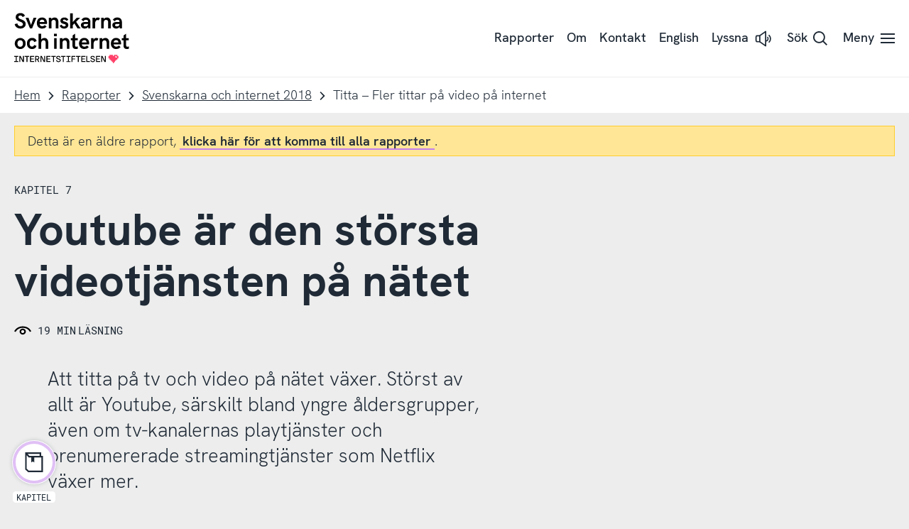

--- FILE ---
content_type: text/html; charset=UTF-8
request_url: https://svenskarnaochinternet.se/rapporter/svenskarna-och-internet-2018/titta-fler-tittar-pa-video-pa-internet/
body_size: 50342
content:
<!doctype html>
<html class="no-js" lang="sv-SE">

<head>
	<meta charset="UTF-8">
	<meta name="viewport" content="width=device-width, initial-scale=1">
	<link rel="apple-touch-icon" sizes="180x180" href="https://static.internetstiftelsen.se/favicons/apple-touch-icon.png">
	<link rel="icon" type="image/png" sizes="32x32" href="https://static.internetstiftelsen.se/favicons/favicon-32x32.png">
	<link rel="icon" type="image/png" sizes="16x16" href="https://static.internetstiftelsen.se/favicons/favicon-16x16.png">
	<link rel="manifest" href="https://static.internetstiftelsen.se/favicons/site.webmanifest">
	<link rel="mask-icon" href="https://static.internetstiftelsen.se/favicons/safari-pinned-tab.svg" color="#ff4069">
	<link rel="shortcut icon" href="https://static.internetstiftelsen.se/favicons/favicon.ico">
	<meta name="msapplication-TileColor" content="#ffffff">
	<meta name="msapplication-config" content="https://static.internetstiftelsen.se/favicons/browserconfig.xml">
	<meta name="theme-color" content="#ffffff">
	<meta name="format-detection" content="telephone=no">
	<style>/* Menu item */
[class*='a-main-menu__list__link'].rsbtn_play:not(button) {
	position: relative;
	display: inline-flex;
}

.rsbtn_play [class*='standalone'] {
	margin-left: 0.5rem;
}

.rsbtn_play [class*='a-button'] .icon {
	width: 1.5rem;
	height: 1.5rem;
}

.rsbtn_play[aria-expanded="false"] + .rsbtn_exp {
	display: none;
}

.rsbtn_play[aria-expanded="true"] + .rsbtn_exp {
	display: block;
}

/* Hide visually */
.rsbtn_btnlabel,
.rsbtn_focusforward {
	position: absolute;
	width: 1px;
	height: 1px;
	margin: -1px;
	padding: 0;
	overflow: hidden;
	clip: rect(0 0 0 0);
	clip: rect(0, 0, 0, 0);
}

/* Player Controls */
.rsbtn {
	position: relative;
	top: 0 !important;
	left: 0  !important;
	right: 0  !important;
	bottom: 0  !important;
}

.rsbtn_exp {
	position: absolute;
	left: 50%;
	transform: translateX(-50%);
	border: 1px solid #ededed;
	padding: 0.5rem;
	background-color: #fff;
	box-shadow: 0 2px 5px rgba(0,0,0,0.1);
}

.rsbtn .rsbtn_exp {
	display: none;
}

.rsbtn.rsexpanded .rsbtn_exp {
	display: block;
}

.rsbtn_exp_inner {
	display: flex;
}

.rsbtn_exp_inner a:hover {
	background-color: transparent;
}

.rsbtn_player_item,
.rslightbox-tool {
	border: 0;
	border-radius: 0;
	width: 1.5rem;
	height: 1.5rem;
	position: relative;
	margin: 0.25rem;
	opacity: 0.5;
	background-color: #fff;
}

.rsbtn_player_item:hover,
.rsplaying .rsbtn_pause {
	opacity: 1;
}

.rsbtn_player_item:after,
.rsmpl-tool button:after {
	content: '';
	display: block;
	position: absolute;
	top: 0.25rem;
	left: 0.25rem;
	right: 0.25rem;
	bottom: 0.25rem;
	background-position: center center;
	background-repeat: no-repeat;
}

.rsbtn_rewind,
.rsbtn_forward,
.rsbtn_volume,
.rsbtn_speed,
.rsbtn_dropdown,
.rs-player-loadindicator {
	display: none !important;
}

.rsbtn_pause::after,
.rsicn-play {
	background-image: url("data:image/svg+xml,%3Csvg xmlns='http://www.w3.org/2000/svg' viewBox='0 0 32 32'%3E%3Cpath d='M6.8 32c-.7 0-1.3-.6-1.3-1.3V1.3C5.5.6 6.1 0 6.8 0c.3 0 .6.1.8.3L28.1 15c.6.4.7 1.3.3 1.9l-.3.3L7.6 31.7c-.2.2-.5.3-.8.3zM8.2 4v24L25 16 8.2 4z'/%3E%3C/svg%3E");
}

.rsbtn_pause[title="Paus"]::after,
.rsbtn_pause[title="Pausa"]::after,
.rsbtn_pause[title="Pause"]::after {
	background-image: url("data:image/svg+xml,%3Csvg xmlns='http://www.w3.org/2000/svg' viewBox='0 0 32 32'%3E%3Cpath d='M4.5 2.5h3v27h-3zM22.5 2.5h3v27h-3z'/%3E%3C/svg%3E");
}

.rsbtn_stop::after,
.rsicn-stop {
	background-image: url("data:image/svg+xml,%3Csvg xmlns='http://www.w3.org/2000/svg' viewBox='0 0 32 32'%3E%3Cpath fill='none' stroke='%23000' stroke-width='3' stroke-miterlimit='10' d='M4 4h24v24H4z'/%3E%3C/svg%3E");
}

.rsstopped .rsbtn_stop  {
	opacity: 1;
}

.rsbtn_dl::after {
	background-image: url("data:image/svg+xml,%3Csvg xmlns='http://www.w3.org/2000/svg' id='icon-download' viewBox='0 0 28.6 32' width='100%25' height='100%25'%3E%3Cpath d='M13.2,0h2.7v23.7h-2.7V0L13.2,0z M24.9,13.7l1.7,2.1l-12,9.6L2.5,15.7l1.7-2.1l10.3,8.3L24.9,13.7z M0,32v-2.7h28.6V32H0z'%3E%3C/path%3E%3C/svg%3E");
}

.rsbtn_closer::after {
	background-image: url("data:image/svg+xml,%3Csvg xmlns='http://www.w3.org/2000/svg' id='icon-close' viewBox='0 0 32 32' width='100%25' height='100%25'%3E%3Cpath d='M27.5,2L30,4.5L4.5,30L2,27.5L27.5,2z'%3E%3C/path%3E%3Cpath d='M30,27.5L27.5,30L2,4.5L4.5,2L30,27.5z'%3E%3C/path%3E%3C/svg%3E");
}

/* Progress bar is buggy, hide it */
.rsbtn_progress_container {
	display: none;
}

/* Volume is unneccesary, hide it */
.rsbtn_volume,
.rsbtn_volume_container {
	display: none;
}

/* Mobile controls */
@media (max-width: 768px) {
	.rsbtn_exp {
		position: fixed;
		bottom: 0 !important;
		left: 0 !important;
		right: 0 !important;
		top: auto !important;
		background-color: #fff;
		box-shadow: 0 -2px 5px rgba(0,0,0,0.1);
		transform: translateX(0);
		padding: 0.25rem;
	}

	.rsbtn_exp_inner {
		justify-content: space-around;
	}
}

@supports (-webkit-overflow-scrolling: touch) {
	@media (max-width: 768px) {
		.rsbtn[data-readspeaker-current="0"] .rsbtn_closer {
			display: none;
		}

		.rsbtn[data-readspeaker-buffered~="999"] .rsbtn_closer {
			display: block !important;
		}
	}
}

/* Tools panel */
.rsbtn_toolpanel {
	display: none;
}

/* Download disclaimer */
.has-tools {
	background-color: #fff;
	box-shadow: 0 2px 5px rgba(0,0,0,0.1);
	padding: 2rem;
}

@media (max-width: 768px) {
	.has-tools {
		padding: 0;
	}

	#rslightbox_content {
		max-width: 100vw;
		padding: 1rem;
	}

	#rslightbox_toolbar {
		padding: 1rem;
	}

	#rslightbox_buttons {
		max-width: 100vw;
		flex-direction: column;
		align-items: center;
	}

	#rsdl_button_decline {
		margin-top: 1rem;
	}

	.rsform-buttons {
		transform: translateY(-100%);
	}
}

#rs_lightboxplayer {
	display: none;
}

.rsform-buttons {
	display: flex;
	justify-content: space-between;
	align-items: center;
	transform: translateY(-150%);
}

#rsdl_button_accept {
	background-color: #0477ce;
	border-radius: 0.25rem;
	font-family: "HK Grotesk Semibold", sans-serif;
	color: #fff;
	padding: 0.556rem 1rem;
	text-decoration: none;
}

#rsdl_button_decline {
	color: #1f2a36;
}
</style>
	<script>
		var cl = document.querySelector('html').classList; cl.remove('no-js'); cl.add('js');
	</script>

			<script type="text/javascript" src="https://cdn.cookielaw.org/consent/f187c65d-a958-49a4-ad8d-5855541ea18e/OtAutoBlock.js" ></script>
	<script src="https://cdn.cookielaw.org/scripttemplates/otSDKStub.js" data-document-language="true" type="text/javascript" charset="UTF-8" data-domain-script="f187c65d-a958-49a4-ad8d-5855541ea18e" ></script>
		<script type="text/javascript">
	function OptanonWrapper() { }
	</script>
	<script>
		var waitForTrackerCount = 0;
		function matomoWaitForTracker() {
			if (typeof _paq === 'undefined' || typeof OnetrustActiveGroups === 'undefined') {
				if (waitForTrackerCount < 40) {
					setTimeout(matomoWaitForTracker, 250);
					waitForTrackerCount++;
					return;
				}
			} else {
				window.addEventListener('OneTrustGroupsUpdated', function (e) {
					consentSet();
				});
			}
		}
		function consentSet() {
			if (OnetrustActiveGroups.includes('C0002')) {  				_paq.push(['rememberCookieConsentGiven']);
				_paq.push(['setConsentGiven']);
			} else {
				_paq.push(['forgetCookieConsentGiven']);
				_paq.push(['deleteCookies']);
			}
		}
		document.addEventListener('DOMContentLoaded', matomoWaitForTracker());
	</script>
	
	<meta name='robots' content='index, follow, max-image-preview:large, max-snippet:-1, max-video-preview:-1' />

	<!-- This site is optimized with the Yoast SEO plugin v26.6 - https://yoast.com/wordpress/plugins/seo/ -->
	<title>Titta – Fler tittar på video på internet | Svenskarna och internet</title>
	<link rel="canonical" href="https://svenskarnaochinternet.se/rapporter/svenskarna-och-internet-2018/titta-fler-tittar-pa-video-pa-internet/" />
	<meta property="og:locale" content="sv_SE" />
	<meta property="og:type" content="article" />
	<meta property="og:title" content="Titta – Fler tittar på video på internet | Svenskarna och internet" />
	<meta property="og:description" content="Att titta på tv och video på nätet växer. Störst av allt är Youtube, särskilt bland yngre åldersgrupper, även om tv-kanalernas playtjänster och prenumererade streamingtjänster som Netflix växer mer." />
	<meta property="og:url" content="https://svenskarnaochinternet.se/rapporter/svenskarna-och-internet-2018/titta-fler-tittar-pa-video-pa-internet/" />
	<meta property="og:site_name" content="Svenskarna och internet" />
	<meta property="article:modified_time" content="2019-10-01T15:19:51+00:00" />
	<meta property="og:image" content="https://svenskarnaochinternet.se/app/uploads/2019/08/Soi2018_webb-71.jpg" />
	<meta property="og:image:width" content="800" />
	<meta property="og:image:height" content="450" />
	<meta property="og:image:type" content="image/jpeg" />
	<meta name="twitter:card" content="summary_large_image" />
	<meta name="twitter:label1" content="Beräknad lästid" />
	<meta name="twitter:data1" content="1 minut" />
	<script type="application/ld+json" class="yoast-schema-graph">{"@context":"https://schema.org","@graph":[{"@type":"WebPage","@id":"https://svenskarnaochinternet.se/rapporter/svenskarna-och-internet-2018/titta-fler-tittar-pa-video-pa-internet/","url":"https://svenskarnaochinternet.se/rapporter/svenskarna-och-internet-2018/titta-fler-tittar-pa-video-pa-internet/","name":"Titta – Fler tittar på video på internet | Svenskarna och internet","isPartOf":{"@id":"https://svenskarnaochinternet.se/#website"},"primaryImageOfPage":{"@id":"https://svenskarnaochinternet.se/rapporter/svenskarna-och-internet-2018/titta-fler-tittar-pa-video-pa-internet/#primaryimage"},"image":{"@id":"https://svenskarnaochinternet.se/rapporter/svenskarna-och-internet-2018/titta-fler-tittar-pa-video-pa-internet/#primaryimage"},"thumbnailUrl":"https://svenskarnaochinternet.se/app/uploads/2019/08/Soi2018_webb-71.jpg","datePublished":"2018-09-17T14:38:18+00:00","dateModified":"2019-10-01T15:19:51+00:00","breadcrumb":{"@id":"https://svenskarnaochinternet.se/rapporter/svenskarna-och-internet-2018/titta-fler-tittar-pa-video-pa-internet/#breadcrumb"},"inLanguage":"sv-SE","potentialAction":[{"@type":"ReadAction","target":["https://svenskarnaochinternet.se/rapporter/svenskarna-och-internet-2018/titta-fler-tittar-pa-video-pa-internet/"]}]},{"@type":"ImageObject","inLanguage":"sv-SE","@id":"https://svenskarnaochinternet.se/rapporter/svenskarna-och-internet-2018/titta-fler-tittar-pa-video-pa-internet/#primaryimage","url":"https://svenskarnaochinternet.se/app/uploads/2019/08/Soi2018_webb-71.jpg","contentUrl":"https://svenskarnaochinternet.se/app/uploads/2019/08/Soi2018_webb-71.jpg","width":800,"height":450},{"@type":"BreadcrumbList","@id":"https://svenskarnaochinternet.se/rapporter/svenskarna-och-internet-2018/titta-fler-tittar-pa-video-pa-internet/#breadcrumb","itemListElement":[{"@type":"ListItem","position":1,"name":"Home","item":"https://svenskarnaochinternet.se/"},{"@type":"ListItem","position":2,"name":"Svenskarna och internet 2018","item":"https://svenskarnaochinternet.se/rapporter/svenskarna-och-internet-2018/"},{"@type":"ListItem","position":3,"name":"Titta – Fler tittar på video på internet"}]},{"@type":"WebSite","@id":"https://svenskarnaochinternet.se/#website","url":"https://svenskarnaochinternet.se/","name":"Svenskarna och internet","description":"Svenskarna och internet är en undersökning som genomförs av Internetstiftelsen.","potentialAction":[{"@type":"SearchAction","target":{"@type":"EntryPoint","urlTemplate":"https://svenskarnaochinternet.se/?s={search_term_string}"},"query-input":{"@type":"PropertyValueSpecification","valueRequired":true,"valueName":"search_term_string"}}],"inLanguage":"sv-SE"}]}</script>
	<!-- / Yoast SEO plugin. -->


<link rel='dns-prefetch' href='//static.internetstiftelsen.se' />
<link rel='dns-prefetch' href='//fonts.googleapis.com' />
<link rel="alternate" type="application/rss+xml" title="Svenskarna och internet &raquo; Webbflöde" href="https://svenskarnaochinternet.se/feed/" />
<link rel="alternate" type="application/rss+xml" title="Svenskarna och internet &raquo; Kommentarsflöde" href="https://svenskarnaochinternet.se/comments/feed/" />
<link rel="alternate" title="oEmbed (JSON)" type="application/json+oembed" href="https://svenskarnaochinternet.se/wp-json/oembed/1.0/embed?url=https%3A%2F%2Fsvenskarnaochinternet.se%2Frapporter%2Fsvenskarna-och-internet-2018%2Ftitta-fler-tittar-pa-video-pa-internet%2F" />
<link rel="alternate" title="oEmbed (XML)" type="text/xml+oembed" href="https://svenskarnaochinternet.se/wp-json/oembed/1.0/embed?url=https%3A%2F%2Fsvenskarnaochinternet.se%2Frapporter%2Fsvenskarna-och-internet-2018%2Ftitta-fler-tittar-pa-video-pa-internet%2F&#038;format=xml" />
<style id='wp-img-auto-sizes-contain-inline-css' type='text/css'>
img:is([sizes=auto i],[sizes^="auto," i]){contain-intrinsic-size:3000px 1500px}
/*# sourceURL=wp-img-auto-sizes-contain-inline-css */
</style>
<style id='wp-block-library-inline-css' type='text/css'>
:root{--wp-block-synced-color:#7a00df;--wp-block-synced-color--rgb:122,0,223;--wp-bound-block-color:var(--wp-block-synced-color);--wp-editor-canvas-background:#ddd;--wp-admin-theme-color:#007cba;--wp-admin-theme-color--rgb:0,124,186;--wp-admin-theme-color-darker-10:#006ba1;--wp-admin-theme-color-darker-10--rgb:0,107,160.5;--wp-admin-theme-color-darker-20:#005a87;--wp-admin-theme-color-darker-20--rgb:0,90,135;--wp-admin-border-width-focus:2px}@media (min-resolution:192dpi){:root{--wp-admin-border-width-focus:1.5px}}.wp-element-button{cursor:pointer}:root .has-very-light-gray-background-color{background-color:#eee}:root .has-very-dark-gray-background-color{background-color:#313131}:root .has-very-light-gray-color{color:#eee}:root .has-very-dark-gray-color{color:#313131}:root .has-vivid-green-cyan-to-vivid-cyan-blue-gradient-background{background:linear-gradient(135deg,#00d084,#0693e3)}:root .has-purple-crush-gradient-background{background:linear-gradient(135deg,#34e2e4,#4721fb 50%,#ab1dfe)}:root .has-hazy-dawn-gradient-background{background:linear-gradient(135deg,#faaca8,#dad0ec)}:root .has-subdued-olive-gradient-background{background:linear-gradient(135deg,#fafae1,#67a671)}:root .has-atomic-cream-gradient-background{background:linear-gradient(135deg,#fdd79a,#004a59)}:root .has-nightshade-gradient-background{background:linear-gradient(135deg,#330968,#31cdcf)}:root .has-midnight-gradient-background{background:linear-gradient(135deg,#020381,#2874fc)}:root{--wp--preset--font-size--normal:16px;--wp--preset--font-size--huge:42px}.has-regular-font-size{font-size:1em}.has-larger-font-size{font-size:2.625em}.has-normal-font-size{font-size:var(--wp--preset--font-size--normal)}.has-huge-font-size{font-size:var(--wp--preset--font-size--huge)}.has-text-align-center{text-align:center}.has-text-align-left{text-align:left}.has-text-align-right{text-align:right}.has-fit-text{white-space:nowrap!important}#end-resizable-editor-section{display:none}.aligncenter{clear:both}.items-justified-left{justify-content:flex-start}.items-justified-center{justify-content:center}.items-justified-right{justify-content:flex-end}.items-justified-space-between{justify-content:space-between}.screen-reader-text{border:0;clip-path:inset(50%);height:1px;margin:-1px;overflow:hidden;padding:0;position:absolute;width:1px;word-wrap:normal!important}.screen-reader-text:focus{background-color:#ddd;clip-path:none;color:#444;display:block;font-size:1em;height:auto;left:5px;line-height:normal;padding:15px 23px 14px;text-decoration:none;top:5px;width:auto;z-index:100000}html :where(.has-border-color){border-style:solid}html :where([style*=border-top-color]){border-top-style:solid}html :where([style*=border-right-color]){border-right-style:solid}html :where([style*=border-bottom-color]){border-bottom-style:solid}html :where([style*=border-left-color]){border-left-style:solid}html :where([style*=border-width]){border-style:solid}html :where([style*=border-top-width]){border-top-style:solid}html :where([style*=border-right-width]){border-right-style:solid}html :where([style*=border-bottom-width]){border-bottom-style:solid}html :where([style*=border-left-width]){border-left-style:solid}html :where(img[class*=wp-image-]){height:auto;max-width:100%}:where(figure){margin:0 0 1em}html :where(.is-position-sticky){--wp-admin--admin-bar--position-offset:var(--wp-admin--admin-bar--height,0px)}@media screen and (max-width:600px){html :where(.is-position-sticky){--wp-admin--admin-bar--position-offset:0px}}

/*# sourceURL=wp-block-library-inline-css */
</style><style id='global-styles-inline-css' type='text/css'>
:root{--wp--preset--aspect-ratio--square: 1;--wp--preset--aspect-ratio--4-3: 4/3;--wp--preset--aspect-ratio--3-4: 3/4;--wp--preset--aspect-ratio--3-2: 3/2;--wp--preset--aspect-ratio--2-3: 2/3;--wp--preset--aspect-ratio--16-9: 16/9;--wp--preset--aspect-ratio--9-16: 9/16;--wp--preset--color--black: #000000;--wp--preset--color--cyan-bluish-gray: #abb8c3;--wp--preset--color--white: #ffffff;--wp--preset--color--pale-pink: #f78da7;--wp--preset--color--vivid-red: #cf2e2e;--wp--preset--color--luminous-vivid-orange: #ff6900;--wp--preset--color--luminous-vivid-amber: #fcb900;--wp--preset--color--light-green-cyan: #7bdcb5;--wp--preset--color--vivid-green-cyan: #00d084;--wp--preset--color--pale-cyan-blue: #8ed1fc;--wp--preset--color--vivid-cyan-blue: #0693e3;--wp--preset--color--vivid-purple: #9b51e0;--wp--preset--color--cyberspace: #1f2a36;--wp--preset--color--ocean: #50b2fc;--wp--preset--color--ocean-light: #a7d8fd;--wp--preset--color--ocean-dark: #0477ce;--wp--preset--color--ruby: #ff4069;--wp--preset--color--ruby-light: #ff9fb4;--wp--preset--color--ruby-dark: #d9002f;--wp--preset--color--jade: #55c7b4;--wp--preset--color--jade-light: #aae3d9;--wp--preset--color--jade-dark: #2d897a;--wp--preset--color--lemon: #ffce2e;--wp--preset--color--lemon-light: #ffe696;--wp--preset--color--peacock: #c27fec;--wp--preset--color--peacock-light: #e0bff5;--wp--preset--color--sandstone: #f99963;--wp--preset--color--sandstone-light: #fcccb1;--wp--preset--color--granit: #8E9297;--wp--preset--color--snow: #ffffff;--wp--preset--gradient--vivid-cyan-blue-to-vivid-purple: linear-gradient(135deg,rgb(6,147,227) 0%,rgb(155,81,224) 100%);--wp--preset--gradient--light-green-cyan-to-vivid-green-cyan: linear-gradient(135deg,rgb(122,220,180) 0%,rgb(0,208,130) 100%);--wp--preset--gradient--luminous-vivid-amber-to-luminous-vivid-orange: linear-gradient(135deg,rgb(252,185,0) 0%,rgb(255,105,0) 100%);--wp--preset--gradient--luminous-vivid-orange-to-vivid-red: linear-gradient(135deg,rgb(255,105,0) 0%,rgb(207,46,46) 100%);--wp--preset--gradient--very-light-gray-to-cyan-bluish-gray: linear-gradient(135deg,rgb(238,238,238) 0%,rgb(169,184,195) 100%);--wp--preset--gradient--cool-to-warm-spectrum: linear-gradient(135deg,rgb(74,234,220) 0%,rgb(151,120,209) 20%,rgb(207,42,186) 40%,rgb(238,44,130) 60%,rgb(251,105,98) 80%,rgb(254,248,76) 100%);--wp--preset--gradient--blush-light-purple: linear-gradient(135deg,rgb(255,206,236) 0%,rgb(152,150,240) 100%);--wp--preset--gradient--blush-bordeaux: linear-gradient(135deg,rgb(254,205,165) 0%,rgb(254,45,45) 50%,rgb(107,0,62) 100%);--wp--preset--gradient--luminous-dusk: linear-gradient(135deg,rgb(255,203,112) 0%,rgb(199,81,192) 50%,rgb(65,88,208) 100%);--wp--preset--gradient--pale-ocean: linear-gradient(135deg,rgb(255,245,203) 0%,rgb(182,227,212) 50%,rgb(51,167,181) 100%);--wp--preset--gradient--electric-grass: linear-gradient(135deg,rgb(202,248,128) 0%,rgb(113,206,126) 100%);--wp--preset--gradient--midnight: linear-gradient(135deg,rgb(2,3,129) 0%,rgb(40,116,252) 100%);--wp--preset--font-size--small: 13px;--wp--preset--font-size--medium: 20px;--wp--preset--font-size--large: 36px;--wp--preset--font-size--x-large: 42px;--wp--preset--spacing--20: 0.44rem;--wp--preset--spacing--30: 0.67rem;--wp--preset--spacing--40: 1rem;--wp--preset--spacing--50: 1.5rem;--wp--preset--spacing--60: 2.25rem;--wp--preset--spacing--70: 3.38rem;--wp--preset--spacing--80: 5.06rem;--wp--preset--shadow--natural: 6px 6px 9px rgba(0, 0, 0, 0.2);--wp--preset--shadow--deep: 12px 12px 50px rgba(0, 0, 0, 0.4);--wp--preset--shadow--sharp: 6px 6px 0px rgba(0, 0, 0, 0.2);--wp--preset--shadow--outlined: 6px 6px 0px -3px rgb(255, 255, 255), 6px 6px rgb(0, 0, 0);--wp--preset--shadow--crisp: 6px 6px 0px rgb(0, 0, 0);}:where(.is-layout-flex){gap: 0.5em;}:where(.is-layout-grid){gap: 0.5em;}body .is-layout-flex{display: flex;}.is-layout-flex{flex-wrap: wrap;align-items: center;}.is-layout-flex > :is(*, div){margin: 0;}body .is-layout-grid{display: grid;}.is-layout-grid > :is(*, div){margin: 0;}:where(.wp-block-columns.is-layout-flex){gap: 2em;}:where(.wp-block-columns.is-layout-grid){gap: 2em;}:where(.wp-block-post-template.is-layout-flex){gap: 1.25em;}:where(.wp-block-post-template.is-layout-grid){gap: 1.25em;}.has-black-color{color: var(--wp--preset--color--black) !important;}.has-cyan-bluish-gray-color{color: var(--wp--preset--color--cyan-bluish-gray) !important;}.has-white-color{color: var(--wp--preset--color--white) !important;}.has-pale-pink-color{color: var(--wp--preset--color--pale-pink) !important;}.has-vivid-red-color{color: var(--wp--preset--color--vivid-red) !important;}.has-luminous-vivid-orange-color{color: var(--wp--preset--color--luminous-vivid-orange) !important;}.has-luminous-vivid-amber-color{color: var(--wp--preset--color--luminous-vivid-amber) !important;}.has-light-green-cyan-color{color: var(--wp--preset--color--light-green-cyan) !important;}.has-vivid-green-cyan-color{color: var(--wp--preset--color--vivid-green-cyan) !important;}.has-pale-cyan-blue-color{color: var(--wp--preset--color--pale-cyan-blue) !important;}.has-vivid-cyan-blue-color{color: var(--wp--preset--color--vivid-cyan-blue) !important;}.has-vivid-purple-color{color: var(--wp--preset--color--vivid-purple) !important;}.has-black-background-color{background-color: var(--wp--preset--color--black) !important;}.has-cyan-bluish-gray-background-color{background-color: var(--wp--preset--color--cyan-bluish-gray) !important;}.has-white-background-color{background-color: var(--wp--preset--color--white) !important;}.has-pale-pink-background-color{background-color: var(--wp--preset--color--pale-pink) !important;}.has-vivid-red-background-color{background-color: var(--wp--preset--color--vivid-red) !important;}.has-luminous-vivid-orange-background-color{background-color: var(--wp--preset--color--luminous-vivid-orange) !important;}.has-luminous-vivid-amber-background-color{background-color: var(--wp--preset--color--luminous-vivid-amber) !important;}.has-light-green-cyan-background-color{background-color: var(--wp--preset--color--light-green-cyan) !important;}.has-vivid-green-cyan-background-color{background-color: var(--wp--preset--color--vivid-green-cyan) !important;}.has-pale-cyan-blue-background-color{background-color: var(--wp--preset--color--pale-cyan-blue) !important;}.has-vivid-cyan-blue-background-color{background-color: var(--wp--preset--color--vivid-cyan-blue) !important;}.has-vivid-purple-background-color{background-color: var(--wp--preset--color--vivid-purple) !important;}.has-black-border-color{border-color: var(--wp--preset--color--black) !important;}.has-cyan-bluish-gray-border-color{border-color: var(--wp--preset--color--cyan-bluish-gray) !important;}.has-white-border-color{border-color: var(--wp--preset--color--white) !important;}.has-pale-pink-border-color{border-color: var(--wp--preset--color--pale-pink) !important;}.has-vivid-red-border-color{border-color: var(--wp--preset--color--vivid-red) !important;}.has-luminous-vivid-orange-border-color{border-color: var(--wp--preset--color--luminous-vivid-orange) !important;}.has-luminous-vivid-amber-border-color{border-color: var(--wp--preset--color--luminous-vivid-amber) !important;}.has-light-green-cyan-border-color{border-color: var(--wp--preset--color--light-green-cyan) !important;}.has-vivid-green-cyan-border-color{border-color: var(--wp--preset--color--vivid-green-cyan) !important;}.has-pale-cyan-blue-border-color{border-color: var(--wp--preset--color--pale-cyan-blue) !important;}.has-vivid-cyan-blue-border-color{border-color: var(--wp--preset--color--vivid-cyan-blue) !important;}.has-vivid-purple-border-color{border-color: var(--wp--preset--color--vivid-purple) !important;}.has-vivid-cyan-blue-to-vivid-purple-gradient-background{background: var(--wp--preset--gradient--vivid-cyan-blue-to-vivid-purple) !important;}.has-light-green-cyan-to-vivid-green-cyan-gradient-background{background: var(--wp--preset--gradient--light-green-cyan-to-vivid-green-cyan) !important;}.has-luminous-vivid-amber-to-luminous-vivid-orange-gradient-background{background: var(--wp--preset--gradient--luminous-vivid-amber-to-luminous-vivid-orange) !important;}.has-luminous-vivid-orange-to-vivid-red-gradient-background{background: var(--wp--preset--gradient--luminous-vivid-orange-to-vivid-red) !important;}.has-very-light-gray-to-cyan-bluish-gray-gradient-background{background: var(--wp--preset--gradient--very-light-gray-to-cyan-bluish-gray) !important;}.has-cool-to-warm-spectrum-gradient-background{background: var(--wp--preset--gradient--cool-to-warm-spectrum) !important;}.has-blush-light-purple-gradient-background{background: var(--wp--preset--gradient--blush-light-purple) !important;}.has-blush-bordeaux-gradient-background{background: var(--wp--preset--gradient--blush-bordeaux) !important;}.has-luminous-dusk-gradient-background{background: var(--wp--preset--gradient--luminous-dusk) !important;}.has-pale-ocean-gradient-background{background: var(--wp--preset--gradient--pale-ocean) !important;}.has-electric-grass-gradient-background{background: var(--wp--preset--gradient--electric-grass) !important;}.has-midnight-gradient-background{background: var(--wp--preset--gradient--midnight) !important;}.has-small-font-size{font-size: var(--wp--preset--font-size--small) !important;}.has-medium-font-size{font-size: var(--wp--preset--font-size--medium) !important;}.has-large-font-size{font-size: var(--wp--preset--font-size--large) !important;}.has-x-large-font-size{font-size: var(--wp--preset--font-size--x-large) !important;}
/*# sourceURL=global-styles-inline-css */
</style>

<style id='classic-theme-styles-inline-css' type='text/css'>
/*! This file is auto-generated */
.wp-block-button__link{color:#fff;background-color:#32373c;border-radius:9999px;box-shadow:none;text-decoration:none;padding:calc(.667em + 2px) calc(1.333em + 2px);font-size:1.125em}.wp-block-file__button{background:#32373c;color:#fff;text-decoration:none}
/*# sourceURL=/wp-includes/css/classic-themes.min.css */
</style>
<link rel='stylesheet' id='soi-fonts-css' href='https://fonts.googleapis.com/css?family=Open+Sans%3A400%2C400i%2C800%2C800i&#038;ver=1' type='text/css' media='all' />
<link rel='stylesheet' id='iis-style-css' href='https://svenskarnaochinternet.se/app/themes/soi/assets/dist/site-dnE-XILV.css' type='text/css' media='all' />
<link rel="https://api.w.org/" href="https://svenskarnaochinternet.se/wp-json/" /><link rel="alternate" title="JSON" type="application/json" href="https://svenskarnaochinternet.se/wp-json/wp/v2/reports/125" /><link rel="EditURI" type="application/rsd+xml" title="RSD" href="https://svenskarnaochinternet.se/wp/xmlrpc.php?rsd" />

<link rel='shortlink' href='https://svenskarnaochinternet.se/?p=125' />
				<script type="application/ld+json">{"@context":"https:\/\/schema.org","@type":"Article","headline":"Titta \u2013 Fler tittar p\u00e5 video p\u00e5 internet | Svenskarna och internet","datePublished":"2018-10-03"}</script>
				
			<!-- Matomo Tag Manager -->
			<script>
				var _mtm = window._mtm = window._mtm || [];
				window.dataLayer = window.dataLayer || [];
                
                /* This is used to setup blocking of Matomo cookies before consent is given.
                the rest of the code is located header.php in the site theme */
                var _paq = window._paq = window._paq || [];
                _paq.push(['requireCookieConsent']);

				let syncDataLayer = function(array, callback) {
				    array.push = function(e) {
				        Array.prototype.push.call(array, e);
				        callback(array);
				    };
				};

				syncDataLayer(window.dataLayer, function(e) {
				    window._mtm.push(dataLayer.at(-1))
				});
				_mtm.push({'mtm.startTime': (new Date().getTime()), 'event': 'mtm.Start'});
				(function() {
					var d=document, g=d.createElement('script'), s=d.getElementsByTagName('script')[0];
					g.async=true; g.src='https://matomo.internetstiftelsen.se/js/container_sZL2rfKV.js'; s.parentNode.insertBefore(g,s);
				})();
			</script>
			<!-- End Matomo Tag Manager -->
		</head>

<body class="wp-singular reports-template reports-template-page-templates reports-template-tpl-old-reports-chapter reports-template-page-templatestpl-old-reports-chapter-php single single-reports postid-125 wp-theme-soi">
		<style media="screen">
	.icon-sprite {
		display: none;
	}
</style>
<svg class="icon-sprite" width="100%" height="100%" xmlns="http://www.w3.org/2000/svg" xmlns:xlink="http://www.w3.org/1999/xlink">
	<defs>
		<symbol id="icon-search" viewbox="0 0 32 32">
			<path d="M24,21.8l8,8L29.9,32l-8-8c-5.9,4.6-14.3,3.6-19-2.2S-0.7,7.6,5.1,2.9S19.3-0.7,24,5.1C27.9,10,27.9,16.9,24,21.8L24,21.8z M13.4,23.9c5.8,0,10.5-4.7,10.5-10.5S19.2,3,13.4,3S3,7.7,3,13.4S7.7,23.9,13.4,23.9z"/>
		</symbol>
		<symbol id="icon-search-domain" viewbox="0 0 32 32">
			<path d="m24 21.8 8 8-2.1 2.2-8-8c-5.9 4.6-14.3 3.6-19-2.2S-.7 7.6 5.1 2.9C10.9-1.8 19.3-.7 24 5.1c3.9 4.9 3.9 11.8 0 16.7Zm-10.6 2.1c5.8 0 10.5-4.7 10.5-10.5S19.2 3 13.4 3 3 7.7 3 13.4s4.7 10.5 10.4 10.5Z"/><path d="M6 15.2h1.8V17H6v-1.8ZM9.7 16.7c-.5-.3-.9-.6-1.2-1l1.2-1c.2.3.4.5.7.7.3.2.6.3 1 .3s.6 0 .8-.2c.2-.1.3-.3.3-.5s0-.3-.2-.4c-.1-.1-.3-.2-.4-.3s-.4-.1-.7-.2c-.5-.1-.9-.3-1.2-.4-.3-.1-.6-.4-.8-.6-.2-.3-.3-.6-.3-1.1s.1-.8.3-1.1.5-.5.9-.7c.4-.2.8-.3 1.3-.3s1 .1 1.5.3.8.5 1 .9l-1.1.8-.6-.6c-.3-.1-.5-.2-.8-.2s-.5 0-.6.2c-.2.1-.3.2-.3.4s0 .2.1.3.2.2.4.2.4.1.7.2c.5.1.9.3 1.3.4.3.1.6.3.9.6.3.3.4.7.4 1.2s-.1.8-.3 1.2c-.2.3-.6.6-1 .8-.4.2-.9.3-1.5.3s-1.3-.1-1.8-.4ZM16.2 16.7c-.5-.3-.9-.7-1.1-1.3-.2-.5-.4-1.1-.4-1.7s.1-1.2.3-1.8c.2-.5.6-1 1.1-1.3.5-.3 1.1-.5 1.8-.5s1.3.2 1.7.5c.5.3.8.7 1.1 1.2.2.5.4 1.1.4 1.8v.6h-4.6c0 .4.2.8.5 1 .3.3.7.4 1.2.4s1.2-.2 1.6-.7l1.2 1c-.4.4-.8.7-1.2.9-.5.2-1 .3-1.6.3s-1.4-.2-1.9-.5Zm3.3-3.8c0-.3 0-.5-.2-.7-.1-.2-.3-.4-.5-.5-.2-.1-.5-.2-.8-.2-.5 0-.9.1-1.1.4-.3.3-.4.6-.5 1h3.1Z"/>
		</symbol>
		<symbol id="icon-arrow-forwards" viewbox="0 0 18.9 32">
			<polygon points="2.8,0 18.9,16 2.8,32 0,29.1 12.5,16 0,2.9 "/>
		</symbol>
		<symbol id="icon-arrow-backwards" viewbox="0 0 18.1 32">
			<polygon points="16,32 0,16 16,0 18.9,2.9 5.9,16 18.9,29.1 "/>
		</symbol>
		<symbol id="icon-arrow-down" viewbox="0 0 32 18.9">
			<polygon points="32,2.9 16,18.9 0,2.9 2.9,0 16,13.1 29.1,0 "/>
		</symbol>
		<symbol id="icon-arrow-variant" viewbox="0 0 32 32">
			<path d="M16.4 1.5l-2.2 2.2 10.4 10.7H1.5v3.2h23.1L14.2 28.3l2.2 2.2L30.5 16z"/>
		</symbol>
		<symbol id="icon-hamburger" viewbox="0 0 32 22.4">
			<path d="M32,0v3.2H0V0H32z M32,9.6v3.2H0V9.6C0,9.6,32,9.6,32,9.6z M32,19.2v3.2H0v-3.2H32z"/>
		</symbol>
		<symbol id="icon-close" viewbox="0 0 32 32">
			<path d="M27.5,2L30,4.5L4.5,30L2,27.5L27.5,2z"/>
			<path d="M30,27.5L27.5,30L2,4.5L4.5,2L30,27.5z"/>
		</symbol>
		<symbol id="icon-close-variant" viewbox="0 0 32 32">
			<path d="M16 31.5C7.4 31.5.5 24.6.5 16S7.4.5 16 .5 31.5 7.4 31.5 16 24.6 31.5 16 31.5"/><path d="m23.5 10.19-.21-.21-1.48-1.48L16 14.31 10.19 8.5 8.5 10.19 14.31 16 8.5 21.81l1.69 1.69L16 17.69l5.81 5.81 1.69-1.69L17.69 16z" style="fill:#ffffff"/>
		</symbol>
		<symbol id="icon-check" viewbox="0 0 32 24.42">
			<polygon points="12.04 24.42 0 13.26 2.87 10.16 11.81 18.44 28.9 0 32 2.87 12.04 24.42"/>
		</symbol>
		<symbol id="icon-check-variant" viewbox="0 0 32 32">
			<path d="M16 31.5C7.4 31.5.5 24.6.5 16S7.4.5 16 .5 31.5 7.4 31.5 16 24.6 31.5 16 31.5"/><path d="m22.84 9.16-9.08 9.8-4.75-4.4-1.86 2.01 6.76 6.27.17-.18 10.77-11.64z" style="fill:#ffffff"/>
		</symbol>
		<symbol id="icon-quote" viewbox="0 0 16 32">
			<path d="M16,0v24H8v-8H0V0H16z M0,24h8v8H0C0,32,0,24,0,24z"/>
		</symbol>
		<symbol id="icon-file" viewbox="0 0 23.4 32">
			<path d="M0,1.8h0.8v28.5H0V1.8z M22.6,8.8h0.8v21.5h-0.8V8.8z M1.5,31.2h20.6V32H1.5V31.2z M1.5,0h12v0.8h-12V0z M13.5,2.1h0.8v6.8
				h-0.8V2.1z"/>
			<path d="M14.6,1.2l0.6-0.6l7.6,7.1l-0.6,0.6L14.6,1.2z"/>
			<path d="M14.4,8.8h7.3v0.8h-7.3C14.4,9.6,14.4,8.8,14.4,8.8z"/>
			<text transform="matrix(1 0 0 1 3.5493 27.0766)" class="icon-file-text" font-size="6">.FILE</text>
		</symbol>
		<symbol id="icon-download" viewbox="0 0 28.6 32">
			<path d="M13.2,0h2.7v23.7h-2.7V0L13.2,0z M24.9,13.7l1.7,2.1l-12,9.6L2.5,15.7l1.7-2.1l10.3,8.3L24.9,13.7z M0,32v-2.7h28.6V32H0z"/>
		</symbol>
		<symbol id="icon-upload" viewbox="0 0 28.6 32">
			<path d="M15.4 32h-2.7V8.3h2.7V32zM3.7 18.3L2 16.2l12-9.6 12.1 9.7-1.7 2.1-10.3-8.3-10.4 8.2zM28.6 0v2.7H0V0h28.6z"/>
		</symbol>
		<symbol id="icon-filter" viewbox="0 0 32 22">
			<path d="M0 3.4h32v3.2H0zM0 15.4h32v3.2H0z"/>
			<path d="M5.4 0h3.2v10H5.4zM23.4 12h3.2v10h-3.2z"/>
		</symbol>
		<symbol id="icon-read" viewbox="0 0 32 16.5">
			<path d="M32,9.6l-2.6,1.3c-2.5-5.1-7-8-13.4-8C10,2.9,5.3,6.1,2.6,11L0,9.6C3.1,3.8,8.8,0,16,0C23.5,0,29,3.6,32,9.6z"/>
			<path d="M16,16.2c-3.2,0-5.9-2.6-5.9-5.9s2.6-5.9,5.9-5.9s5.9,2.6,5.9,5.9S19.2,16.2,16,16.2z M16,13.2c1.6,0,2.9-1.3,2.9-2.9
				S17.6,7.4,16,7.4s-3,1.3-3,2.9C13,11.9,14.4,13.2,16,13.2z"/>
		</symbol>
		<symbol id="icon-pin" viewbox="0 0 22 32">
			<path d="M11 5.8c-2.4 0-4.4 2-4.4 4.4s2 4.4 4.4 4.4 4.4-2 4.4-4.4-2-4.4-4.4-4.4z"/>
			<path d="M11 2.6c4.3 0 8 3.5 8 8 0 1.9-2.5 7.9-7.9 16.4-5.5-8.5-7.9-14.6-7.9-16.4-.2-4.5 3.5-8 7.8-8M11 0C5.1 0 .3 4.8.3 10.7S11 32 11 32s10.7-15.4 10.7-21.3S16.9 0 11 0z"/>
		</symbol>
		<symbol id="icon-user" viewbox="0 0 32 32">
			<path d="M16 22c-1.3 0-2.6-.5-3.7-1.4l-.1-.1c-2.2-1.8-3.7-4.9-3.7-7.7 0-4.2 3.4-7.6 7.6-7.6s7.6 3.4 7.6 7.6c0 2.8-1.5 6-3.7 7.7l-.1.1c-1.3.9-2.6 1.4-3.9 1.4zm1.9-3.8l1 1.1-1-1.1c1.6-1.2 2.7-3.6 2.7-5.4 0-2.5-2-4.6-4.6-4.6-2.5 0-4.6 2-4.6 4.6 0 1.9 1.1 4.2 2.6 5.4 1.4 1.1 2.6 1 3.9 0z"/><path d="M16 31.5c-3.6 0-7.1-1.3-9.9-3.5-.3-.3-.5-.7-.5-1.2 0-4.5 2.8-7.4 7-8.9.4-.2.9-.1 1.3.2.1 0 .1.1.2.2 1.2.9 2.5.9 3.7 0 .1-.1.2-.1.2-.2.4-.3.9-.3 1.3-.2 4.2 1.4 7 4.4 7 8.8 0 .4-.2.9-.5 1.2-2.7 2.3-6.2 3.6-9.8 3.6zm-7.4-5.4c2.1 1.6 4.7 2.4 7.4 2.4s5.2-.8 7.4-2.4c-.2-2.6-1.9-3.9-4.3-5-2 1.2-4.2 1.2-6.2 0-2.4 1.1-4 2.4-4.3 5zm16.3.7zm-12.8-6.3z"/>
			<g transform="translate(-624 -576)">
				<path class="st0" d="M640 604.5c6.9 0 12.5-5.6 12.5-12.5s-5.6-12.5-12.5-12.5-12.5 5.6-12.5 12.5 5.6 12.5 12.5 12.5m0 3c-8.6 0-15.5-6.9-15.5-15.5s6.9-15.5 15.5-15.5 15.5 6.9 15.5 15.5-6.9 15.5-15.5 15.5"/>
			</g>
		</symbol>
		<symbol id="icon-language" viewbox="0 0 26 26">
			<path d="M18.678 11.45h1.69L26 25.92h-2.376l-1.178-3.256h-5.817L15.43 25.92h-2.406l5.654-14.47zm3.072 9.319l-2.212-6.114-2.223 6.114h4.435zM7.294.08h2.067v4.775H7.294z"/><path d="M0 3.822h16.656v2.067H0z"/><path d="M3.924 17.286l-.957-1.833A21.99 21.99 0 0013.068 4.458l1.908.797A24.072 24.072 0 013.924 17.286z"/><path d="M12.693 17.265a24.114 24.114 0 01-8.928-8.089L5.493 8.04a22.036 22.036 0 008.16 7.394l-.96 1.831z"/>
		</symbol>
		<symbol id="icon-linkedin" viewbox="0 0 32 32">
			<path d="M27.3 27.3h-4.7v-7.4c0-1.8 0-4-2.5-4s-2.8 1.9-2.8 3.9v7.6h-4.7V12.1h4.6v2.1c.9-1.6 2.7-2.5 4.5-2.5 4.8 0 5.7 3.2 5.7 7.3v8.4ZM7.1 9.9c-1.5 0-2.8-1.2-2.8-2.8s1.2-2.8 2.8-2.8c1.5 0 2.8 1.2 2.8 2.8S8.7 9.9 7.1 9.9m2.4 17.4H4.8V12h4.7v15.3ZM29.6 0H2.4C1.1 0 0 1 0 2.3v27.4C0 31 1.1 32 2.4 32h27.3c1.3 0 2.4-1 2.4-2.3V2.3C32 1 30.9 0 29.6 0"/>
		</symbol>
		<symbol id="icon-facebook" viewbox="0 0 32 32">
			<path d="M32 16c0-8.8-7.2-16-16-16S0 7.2 0 16s5.2 13.8 12.1 15.5V20.9H8.8V16h3.3v-2.1c0-5.4 2.5-8 7.8-8s2.8.2 3.5.4v4.4h-1.8c-2.6 0-3.6 1-3.6 3.6V16h5.2l-.9 4.9H18v11c7.9-1 14.1-7.7 14.1-15.9Z"/>
		</symbol>
		<symbol id="icon-instagram" viewbox="0 0 32 32">
			<path d="M23.2,0H8.8C4,0,0,4,0,8.8v14.3C0,28,4,32,8.8,32h14.3c4.9,0,8.8-4,8.8-8.8V8.8C32,4,28,0,23.2,0z M29.2,23.2
				c0,3.3-2.7,6-6,6H8.8c-3.3,0-6-2.7-6-6V8.8c0-3.3,2.7-6,6-6h14.3c3.3,0,6,2.7,6,6L29.2,23.2L29.2,23.2z"/>
			<path d="M16,7.8c-4.5,0-8.2,3.7-8.2,8.2c0,4.5,3.7,8.2,8.2,8.2s8.2-3.7,8.2-8.2C24.2,11.5,20.5,7.8,16,7.8z M16,21.4
				c-3,0-5.4-2.4-5.4-5.4c0-3,2.4-5.4,5.4-5.4s5.4,2.4,5.4,5.4C21.4,19,19,21.4,16,21.4z M24.6,5.3c-0.5,0-1.1,0.2-1.5,0.6
				c-0.4,0.4-0.6,0.9-0.6,1.5c0,0.5,0.2,1.1,0.6,1.5c0.4,0.4,0.9,0.6,1.5,0.6c0.5,0,1.1-0.2,1.5-0.6c0.4-0.4,0.6-0.9,0.6-1.5
				c0-0.5-0.2-1.1-0.6-1.5C25.7,5.6,25.1,5.3,24.6,5.3z"/>
		</symbol>
		<symbol id="icon-twitter" viewbox="0 0 32 26.02">
			<path d="M32,3.1c-1.2,0.5-2.5,0.9-3.8,1c1.4-0.8,2.4-2.1,2.9-3.6c-1.3,0.8-2.7,1.3-4.2,1.6C25.7,0.8,24,0,22.2,0
				c-3.6,0-6.6,2.9-6.6,6.6c0,0.5,0.1,1,0.2,1.5C10.4,7.8,5.6,5.2,2.3,1.2c-0.6,1-0.9,2.1-0.9,3.3c0,2.3,1.2,4.3,2.9,5.5
				c-1,0-2.1-0.3-3-0.8v0.1c0,3.2,2.3,5.8,5.3,6.4c-0.5,0.1-1.1,0.2-1.7,0.2c-0.4,0-0.8,0-1.2-0.1c0.8,2.6,3.3,4.5,6.1,4.6
				c-2.2,1.8-5.1,2.8-8.2,2.8c-0.5,0-1.1,0-1.6-0.1c2.9,1.9,6.4,3,10.1,3c12.1,0,18.6-10,18.6-18.6V6.6C30,5.5,31.1,4.4,32,3.1L32,3.1z"/>
		</symbol>
		<symbol id="icon-x" viewbox="0 0 32 32">
			<rect width="32" height="31.9" rx="7.2" ry="7.2"/>
			<path fill="#fff" d="M20.2 9.3h2.3l-4.9 5.6 5.8 7.7h-4.5l-3.6-4.7-4.1 4.7H8.9l5.3-6-5.6-7.3h4.7l3.2 4.3 3.7-4.3Zm-.8 12h1.3l-8.1-10.7h-1.3l8.2 10.7Z"/>
		</symbol>
		<symbol id="icon-external-link" viewbox="0 0 32 32">
			<polygon points="18,0 23.3,5.3 14.3,14.3 17.7,17.7 26.7,8.7 32,14 32,0"/>
			<polygon points="28.5,18.5 28.5,28.5 3.5,28.5 3.5,3.5 10.5,3.5 10.5,0 0,0 0,32 32,32 32,18.5"/>
		</symbol>
		<symbol id="icon-app-share" viewbox="0 0 32 32">
			<path d="M6.3 10.2h7.4V23h4.9V10.2H26L16.1.3z"/>
			<path d="M28.5 4v24.5h-25V4H0v28h32V4z"/>
		</symbol>
		<symbol id="icon-print" viewbox="0 0 32 32">
			<path class="cls-1" d="M32 9.78h-5.51V6L20.6 0h-15v9.78H0v14.44h5.56V32h20.93v-7.78H32zM23 6h-3.14V2.82zM8.06 2.5h9.8V8H24v1.78H8.06zM24 29.5H8.06v-7.62l15.94.05zm5.51-7.78h-3v-2.28l-20.95-.07v2.35H2.5v-9.44h27z"/>
			<path class="cls-1" d="M10.94 23.25h10v1.5h-10zM10.94 26.5h10V28h-10zM23.85 14h3.8v2h-3.8z"/>
		</symbol>
		<symbol id="icon-chapters" viewbox="0 0 32 32">
			<path d="M26.7 6.4V1H2.5v25.7L7.1 31h22.4V6.4h-2.8zm-2.3-3.1v3H8.9l-2.7-3h18.2zm2.8 25.4H8l-3.2-3V5.4l3 3.3h3.9v7.6l2.4-1.5 2.2 1.5V8.7h10.8v20z"/>
		</symbol>
		<symbol id="icon-article" viewbox="0 0  32 32">
			<path d="M27.2 30.2H4.8V1.8h16.8l5.7 5.7v22.7zm-20-2.4h17.5V8.5l-4.2-4.3H7.2v23.6z"/>
			<path d="M12.7 20.3h-2.2v-2.5h11v2.5h-8.8zM12.3 25.3h-1.8v-2.5h9v2.5h-7.2zM25 9.7h-5.7V4h1.5v4.2H25zM12.7 15.3h-2.2v-2.5h11v2.5h-8.8z"/>
		</symbol>
		<symbol id="icon-padlock" viewbox="0 0 32 32">
			<path d="M26.5 12V7.4c0-3.3-2.6-5.9-5.9-5.9h-9.2c-3.3 0-5.9 2.6-5.9 5.9V12H3v18h26V12h-2.5zm-18-4.6c0-1.6 1.3-2.9 2.9-2.9h9.2c1.6 0 2.9 1.3 2.9 2.9V12h-15V7.4zM26 27H6V15h20v12z"/>
			<path d="M17.9 19.4c0-1.1-.9-1.9-1.9-1.9s-1.9.9-1.9 1.9c0 .6.2 1.1.6 1.4v3.7h2.5v-3.7c.5-.3.7-.8.7-1.4z"/>
		</symbol>
		<symbol id="icon-trash" viewbox="0 0 32 32">
			<path d="M28.3 6.9h-8V2.4h-8.5v4.5h-8v2.5h2v20.8h20.5V9.4h2V6.9zM11.6 27.6H8.2V9.4h3.4v18.2zm6.1 0h-3.5V9.4h3.5v18.2zm.1-20.7h-3.5v-2h3.5v2zm6 20.9h-3.6V9.4h3.6v18.4z"/>
		</symbol>
		<symbol id="icon-link" viewbox="0 0 32 32">
			<path d="M14.3 16.3l.7.7c.9.9 2.1 1.4 3.3 1.4 1.3 0 2.5-.5 3.4-1.4l5.1-5.1c1.9-1.9 1.9-4.9 0-6.8s-4.9-1.9-6.8 0l-3.6 3.6L13.7 6l3.6-3.6c3.3-3.3 8.8-3.3 12.1 0 3.3 3.3 3.3 8.8 0 12.1l-5.1 5.1c-1.6 1.6-3.8 2.5-6.1 2.5s-4.4-.9-6-2.5l-.7-.7 2.8-2.6z"/>
			<path d="M17.7 15.7L17 15c-1.9-1.8-4.9-1.8-6.7 0l-5.1 5c-1.9 1.9-1.9 4.9 0 6.8.9.9 2.1 1.4 3.4 1.4s2.5-.5 3.4-1.4l3.6-3.6 2.7 2.7-3.6 3.6C13 31.1 10.9 32 8.6 32s-4.5-.9-6.1-2.5c-3.3-3.3-3.3-8.8 0-12.1l5.1-5.1c3.3-3.3 8.8-3.3 12.1 0l.7.7-2.7 2.7z"/>
		</symbol>
		<symbol id="icon-share" viewbox="0 0 32 32">
			<path d="M17.4 19.6c.5-.4 1.1-.6 1.7-.6 1.6.1 2.8 1.4 2.8 3 .1 1.6-1.2 3-2.8 3-1.6-.1-2.8-1.4-2.8-3v-.5l-4.9-3.2c-.5.4-1.1.6-1.7.6-1.6-.1-2.9-1.4-2.8-3 0-1.6 1.2-2.9 2.8-3 .6 0 1.2.2 1.7.6l4.9-3.2v-.5c-.1-1.6 1.2-3 2.8-3 1.6.1 2.9 1.4 2.8 3 0 1.6-1.2 2.9-2.8 3-.6 0-1.2-.2-1.7-.6l-4.9 3.2v1l4.9 3.2z"/>
			<g transform="translate(-624 -576)">
				<path class="st0" d="M640 604.5c6.9 0 12.5-5.6 12.5-12.5s-5.6-12.5-12.5-12.5-12.5 5.6-12.5 12.5 5.6 12.5 12.5 12.5m0 3c-8.6 0-15.5-6.9-15.5-15.5s6.9-15.5 15.5-15.5 15.5 6.9 15.5 15.5-6.9 15.5-15.5 15.5"/>
			</g>
		</symbol>
		<symbol id="icon-questionmark" viewbox="0 0 32 32">
			<path d="M16.5 23.9h-2.2v-2.3h2.2v2.3zm3.6-10c-.5.8-1.1 1.5-1.8 2.1-.6.5-1.3 1.1-1.6 1.8-.2.4-.3.8-.3 1.3h-2c0-.7.2-1.4.5-2 .5-.8 1-1.5 1.7-2.1.6-.5 1.2-1 1.6-1.6.3-.4.3-.8.3-1.3 0-.8-.3-1.5-.8-2.1-.8-.6-1.7-1-2.4-.9-1.7 0-2.7 1-3.1 3h-2c.1-1.3.6-2.6 1.6-3.4 1-.9 2.3-1.4 3.7-1.3 1.4-.1 2.7.4 3.8 1.3.9.8 1.5 2 1.5 3.2-.2.7-.4 1.4-.7 2z"/><path d="M14 21.1h3.2v3.3H14v-3.3zm3-1.5h-3v-.5c0-.7.2-1.4.5-2.2.5-.9 1.1-1.6 1.9-2.3.7-.5 1.1-1 1.4-1.5.2-.3.2-.6.2-1 0-.7-.2-1.2-.7-1.8-.5-.4-1.2-.7-1.8-.7-1.5 0-2.4.8-2.7 2.6l-.1.4h-3v-.5c.1-1.5.7-2.8 1.7-3.7 1.1-1 2.5-1.5 4-1.4 1.4-.1 2.8.4 4.1 1.4 1 .9 1.7 2.3 1.7 3.6-.1.9-.4 1.7-.7 2.2-.5.9-1.2 1.6-1.9 2.2-.7.5-1.2 1.1-1.5 1.7-.1.3-.2.7-.2 1.1v.4h.1z"/>
			<g transform="translate(-624 -576)">
				<path class="st0" d="M640 604.5c6.9 0 12.5-5.6 12.5-12.5s-5.6-12.5-12.5-12.5-12.5 5.6-12.5 12.5 5.6 12.5 12.5 12.5m0 3c-8.6 0-15.5-6.9-15.5-15.5s6.9-15.5 15.5-15.5 15.5 6.9 15.5 15.5-6.9 15.5-15.5 15.5"/>
			</g>
		</symbol>
		<symbol id="icon-info" viewbox="0 0 32 32">
			<path d="M14.5 7.1h3v3.1h-3V7.1zm3 17.8h-3.1V12.7h3.1v12.2z"/>
			<g transform="translate(-624 -576)">
				<path class="st0" d="M640 604.5c6.9 0 12.5-5.6 12.5-12.5s-5.6-12.5-12.5-12.5-12.5 5.6-12.5 12.5 5.6 12.5 12.5 12.5m0 3c-8.6 0-15.5-6.9-15.5-15.5s6.9-15.5 15.5-15.5 15.5 6.9 15.5 15.5-6.9 15.5-15.5 15.5"/>
			</g>
		</symbol>
		<symbol id="icon-info-variant" viewbox="0 0 32 32">
			<path d="M16 31.5C7.4 31.5.5 24.6.5 16S7.4.5 16 .5 31.5 7.4 31.5 16 24.6 31.5 16 31.5"/><path d="M14.5 7.1h3v3.1h-3zm3 17.8h-3.1V12.7h3.1z" style="fill:#ffffff"/>
		</symbol>
		<symbol id="icon-contrast" viewbox="0 0 32 32">
			<path d="M15.4 6c5.5 0 10 4.5 10 10s-4.5 10-10 10V6z"/>
			<g transform="translate(-624 -576)">
				<path d="M640 604.5c6.9 0 12.5-5.6 12.5-12.5s-5.6-12.5-12.5-12.5-12.5 5.6-12.5 12.5 5.6 12.5 12.5 12.5m0 3c-8.6 0-15.5-6.9-15.5-15.5s6.9-15.5 15.5-15.5 15.5 6.9 15.5 15.5-6.9 15.5-15.5 15.5"/>
			</g>
		</symbol>
		<symbol id="icon-gauge" viewbox="0 0 32 32">
			<path d="M9.2 23.1c0 .3-.2.5-.5.5s-.5-.2-.5-.5.2-.5.5-.5.5.2.5.5M6.9 20c0 .3-.2.5-.5.5s-.5-.3-.5-.5c0-.3.2-.5.5-.5s.5.2.5.5M6.9 12.8c0 .3-.2.5-.5.5s-.5-.3-.5-.5c0-.3.2-.5.5-.5s.5.2.5.5M9.2 9.5c0 .3-.2.5-.5.5s-.4-.2-.4-.5.2-.5.4-.5c.3 0 .5.2.5.5M12.4 6.9c0 .3-.2.5-.5.5s-.5-.2-.5-.5.2-.5.5-.5.5.2.5.5M16.6 5.8c0 .4-.3.7-.7.7-.4 0-.7-.3-.7-.7s.3-.7.7-.7c.4-.1.7.3.7.7M6.3 16.6c0 .4-.3.7-.7.7-.4 0-.7-.3-.7-.7 0-.4.3-.7.7-.7.4 0 .7.3.7.7M22.7 23.1c0 .3.2.5.5.5s.5-.2.5-.5-.2-.5-.5-.5-.5.2-.5.5M25 20c0 .3.2.5.5.5s.5-.2.5-.5-.2-.5-.5-.5-.5.2-.5.5M25 12.8c0 .3.2.5.5.5s.5-.2.5-.5-.2-.5-.5-.5-.5.2-.5.5M22.7 9.5c0 .3.2.5.5.5s.5-.2.5-.5-.3-.5-.6-.5c-.2 0-.4.2-.4.5M19.4 6.9c0 .3.2.5.5.5s.5-.2.5-.5-.2-.5-.5-.5-.5.2-.5.5M25.5 16.6c0 .4.3.7.7.7.4 0 .7-.3.7-.7 0-.4-.3-.7-.7-.7-.4 0-.7.3-.7.7"/><g transform="translate(-624 -576)"><path class="st0" d="M640 604.5c6.9 0 12.5-5.6 12.5-12.5s-5.6-12.5-12.5-12.5-12.5 5.6-12.5 12.5 5.6 12.5 12.5 12.5m0 3c-8.6 0-15.5-6.9-15.5-15.5s6.9-15.5 15.5-15.5 15.5 6.9 15.5 15.5-6.9 15.5-15.5 15.5"/></g><path d="M18.1 14.1c-1-1.1-2.8-1.2-3.9-.2s-3.6 7-3.6 7 6.2-1.9 7.3-3c1.2-1 1.3-2.7.2-3.8zM16 17.4c-.7 0-1.3-.6-1.3-1.3 0-.7.6-1.3 1.3-1.3.7 0 1.3.6 1.3 1.3.1.7-.5 1.3-1.3 1.3z"/>
		</symbol>
		<symbol id="icon-repeat" viewbox="0 0 32 32">
			<path d="M16.6 4.1V1l-4.5 4.5 4.5 4.5V7c5.6.3 10 4.9 10 10.6 0 5.9-4.8 10.6-10.6 10.6S5.4 23.4 5.4 17.5c0-3.5 1.8-6.8 4.7-8.8L8.5 6.4c-3.7 2.5-5.9 6.7-5.9 11.2C2.5 25 8.6 31 16 31s13.5-6 13.5-13.5c0-7.2-5.8-13.1-12.9-13.4z"/>
		</symbol>
		<symbol id="icon-backward-15" viewbox="0 0 32 32">
			<path d="M16.6 4.1V1l-4.5 4.5 4.5 4.5V7c5.6.3 10 4.9 10 10.6 0 5.9-4.8 10.6-10.6 10.6S5.4 23.4 5.4 17.5c0-3.5 1.8-6.8 4.7-8.8L8.5 6.4c-3.7 2.5-5.9 6.7-5.9 11.2C2.5 25 8.6 31 16 31s13.5-6 13.5-13.5c0-7.2-5.8-13.1-12.9-13.4z"/>
			<path d="M12.5 14.5c0 .2-.1.5-.6.5h-1.1v1.3h1.6v4.8H14v-7.2h-1.5v.6zM18.7 16c-.3 0-.6 0-.8.1l.2-.8H21v-1.5h-4.1l-.9 4 1.4.4.1-.1c.2-.3.6-.6 1-.6.7 0 1.1.5 1.1 1.1 0 .6-.4 1.1-1.1 1.1-.8 0-1-.6-1.2-1.1v-.2l-1.5.4v.2c.3 1.3 1.4 2.2 2.6 2.2 1.5 0 2.7-1.2 2.7-2.6.1-1.4-1.1-2.6-2.4-2.6z"/>
		</symbol>
		<symbol id="icon-step-backwards" viewbox="0 0 32 32">
			<path d="m25.7 28.9-14.2-13 14.2-13v26zM9.753 28h-5V3h5z"/>
		</symbol>
		<symbol id="icon-play" viewbox="0 0 32 32">
			<path d="M16 28.5c6.9 0 12.5-5.6 12.5-12.5S22.9 3.5 16 3.5 3.5 9.1 3.5 16 9.1 28.5 16 28.5m0 3C7.4 31.5.5 24.6.5 16S7.4.5 16 .5 31.5 7.4 31.5 16 24.6 31.5 16 31.5"/>
			<path d="M11.7 8.2l11.4 7.7-11.4 7.7z"/>
		</symbol>
		<symbol id="icon-step-forwards" viewbox="0 0 32 32">
			<path d="m4.8 2.9 14.2 13-14.2 13v-26zM20.7 3.1h5v25h-5z"/>
		</symbol>
		<symbol id="icon-forward-60" viewbox="0 0 32 32">
			<path d="M15.4 4.1V1l4.5 4.5-4.5 4.5V7c-5.6.2-10.1 4.9-10.1 10.5 0 5.9 4.8 10.6 10.7 10.6s10.7-4.8 10.7-10.6c0-3.5-1.8-6.8-4.7-8.8l1.6-2.3c3.7 2.5 6 6.7 6 11.2C29.5 25 23.4 31 16 31S2.5 25 2.5 17.5c0-7.2 5.7-13.1 12.9-13.4z"/>
			<path d="M14.2 16.3c-.2-.1-.5-.1-.7-.2l1.4-2.2H13l-2.1 3.4c-.3.4-.4.9-.4 1.4 0 1.4 1.2 2.6 2.7 2.6 1.5 0 2.7-1.2 2.7-2.6 0-1.1-.7-2-1.7-2.4zm-1 3.4c-.6 0-1.1-.5-1.1-1.1 0-.6.5-1.1 1.1-1.1.6 0 1.1.5 1.1 1.1 0 .7-.5 1.1-1.1 1.1zM18.9 13.8c-2.5 0-2.5 2.8-2.5 3.7 0 2.5.9 3.7 2.6 3.7 1.6 0 2.5-1.3 2.5-3.7 0-2.4-.9-3.7-2.6-3.7zm0 1.6c.9 0 .9 1 .9 2.2 0 1.2-.1 2.2-.9 2.2-.9 0-1-1-1-2.2.1-1.3.2-2.2 1-2.2z"/>
		</symbol>
		<symbol id="icon-pause" viewbox="0 0 32 32">
			<path d="M6 3h8v26H6zM18 3h8v26h-8z"/>
		</symbol>
		<symbol id="icon-subtitles" viewbox="0 0 32 32">
			<path d="M27 10v12H5V10h22m3-3H2v18h28V7z"/>
			<path d="M25 19h-4"/>
			<path d="M21 18h4v2h-4z"/>
			<path d="M19 19H7"/>
			<path d="M7 18h12v2H7z"/>
			<path d="M7 15h4"/>
			<path d="M7 14h4v2H7z"/>
			<path d="M13 15h12"/>
			<path d="M13 14h12v2H13z"/>
		</symbol>
		<symbol id="icon-author" viewbox="0 0 32 32">
			<path d="M4 29h24v2H4zM10.3 26H4v-6.3L22.1 1.6l6.3 6.3L10.3 26zM6 24h3.5L25.6 7.9l-3.5-3.5L6 20.5V24z"/>
			<path d="M17.07 6.69l1.414-1.414 6.293 6.293-1.414 1.415z"/>
		</symbol>
		<symbol id="icon-copy" viewbox="0 0 32 32">
			<path d="M7 16h9v3H7v-3Zm0 6h9v3H7v-3Z" class="cls-1"/>
			<path d="M10 1v8.9H1V31h21.1v-9H31V1H10Zm3 3h15v15h-5.9V9.9H13V4ZM4 28V13h15v15H4Z" class="cls-1"/>
		</symbol>
		<symbol id="icon-speaker" viewbox="0 0 32 32">
			<path d="M18 29a1 1 0 0 1-.57-.18l-10-7A1 1 0 0 1 7 21V11a1 1 0 0 1 .43-.82l10-7a1 1 0 0 1 1-.07A1 1 0 0 1 19 4v24a1 1 0 0 1-.54.89A1 1 0 0 1 18 29zm-9-8.52l8 5.6V5.92l-8 5.6z"/><path class="cls-1" d="M8 22H4a3 3 0 0 1-3-3v-6a3 3 0 0 1 3-3h4a1 1 0 0 1 1 1v10a1 1 0 0 1-1 1zM4 12a1 1 0 0 0-1 1v6a1 1 0 0 0 1 1h3v-8zM18 21v-2a3 3 0 0 0 2.12-5.12l1.42-1.42A5 5 0 0 1 18 21z"/><path class="cls-1" d="M23.65 22.65a1 1 0 0 1-.7-.29A1 1 0 0 1 23 21a7 7 0 0 0 0-9.9 1 1 0 0 1 1.41-1.41 9 9 0 0 1 0 12.72 1 1 0 0 1-.76.24z"/>
		</symbol>
		<symbol id="icon-mute" viewbox="0 0 32 32">
			<path class="cls-1" d="M18 29a1 1 0 0 1-.57-.18l-10-7A1 1 0 0 1 7 21V11a1 1 0 0 1 .43-.82l10-7a1 1 0 0 1 1-.07A1 1 0 0 1 19 4v24a1 1 0 0 1-.54.89A1 1 0 0 1 18 29zm-9-8.52l8 5.6V5.92l-8 5.6z"/><path class="cls-1" d="M8 22H4a3 3 0 0 1-3-3v-6a3 3 0 0 1 3-3h4a1 1 0 0 1 1 1v10a1 1 0 0 1-1 1zM4 12a1 1 0 0 0-1 1v6a1 1 0 0 0 1 1h3v-8z"/><path class="cls-1" transform="rotate(-45 25.758 16)" d="M24.76 10h2v12h-2z"/><path class="cls-1" transform="rotate(-45 25.758 16)" d="M19.76 15h12v2h-12z"/>
		</symbol>
		<symbol id="icon-settings" viewbox="0 0 32 32">
			<path d="M31.5 18.2v-4.4h-4.7c-.3-1.4-.8-2.6-1.5-3.7l3.3-3.3-3.1-3.1L22.2 7c-1.2-.8-2.6-1.4-4-1.7V.5h-4.4v4.7c-1.4.2-2.7.8-3.9 1.6L6.7 3.6 3.6 6.7l3.2 3.2c-.8 1.2-1.3 2.5-1.6 3.9H.5v4.4h4.7c.3 1.5.9 2.8 1.7 4l-3.3 3.3 3.1 3.1 3.3-3.3c1.1.7 2.4 1.3 3.7 1.5v4.7h4.4v-4.7c1.4-.3 2.7-.8 3.9-1.6l3.4 3.4 3.1-3.1-3.4-3.4c.8-1.2 1.3-2.5 1.6-3.9h4.8zM16 23.5c-4.1 0-7.5-3.4-7.5-7.5s3.4-7.5 7.5-7.5 7.5 3.4 7.5 7.5-3.4 7.5-7.5 7.5z"/>
		</symbol>
		<symbol id="icon-lte" viewbox="0 0  32 32">
			<path d="M1.5 16v14.5h8.6v-2.8H4.4V16zM10.2 16v2.9h2.9v11.6H16V18.9h2.8V16zM21.9 16v14.3h8.6v-2.7h-5.8v-2.9l5.6-.1v-2.8h-5.6v-2.9h5.8V16zM20.5 12.3c-1.4-1.2-3.1-1.9-5.1-1.9-2 0-3.8.7-5.2 1.9L8.1 10c1.9-1.7 4.5-2.8 7.3-2.8s5.3 1 7.2 2.7l-2.1 2.4z"/><path d="M24.5 8.1c-2.5-2.3-5.7-3.5-9.1-3.5-3.4 0-6.7 1.3-9.2 3.6L4 6c3.1-2.9 7.1-4.5 11.4-4.5 4.2 0 8.2 1.6 11.3 4.4l-2.2 2.2z"/>
		</symbol>
		<symbol id="icon-wifi" viewbox="0 0 32 21.9">
			<path d="M16.1 16.3c-1.6 0-2.8 1.3-2.8 2.8s1.3 2.8 2.8 2.8c1.6 0 2.8-1.3 2.8-2.8 0-1.6-1.2-2.8-2.8-2.8z"/>
			<path d="M22.8 14.3c-1.8-1.5-4.1-2.5-6.7-2.5-2.6 0-5 1-6.8 2.6l-2.8-3c2.6-2.3 5.9-3.6 9.6-3.6 3.6 0 7 1.3 9.5 3.6l-2.8 2.9z"/>
			<path d="M28.1 8.7c-3.3-3-7.6-4.6-12-4.6-4.5 0-8.8 1.7-12.2 4.7L1 5.9C5.1 2.1 10.4 0 16.1 0 21.6 0 26.9 2.1 31 5.8l-2.9 2.9z"/>
		</symbol>
		<symbol id="icon-reception" viewbox="0 0 32 32">
			<path d="M24 3h5v26h-5zM17 10h5v19h-5zM10 17h5v12h-5zM3 24h5v5H3z"/>
		</symbol>
		<symbol id="icon-2g" viewbox="0 0 32 32">
			<path d="M24 3h5v26h-5V3zm-7 7h5v19h-5V10zm-7 7h5v12h-5V17zm-7 7h5v5H3v-5z"/>
			<text transform="translate(2.72 9.396)" class="u-weight-bolder" font-size="9">2G</text>
		</symbol>
		<symbol id="icon-3g" viewbox="0 0 32 32">
			<path d="M24 3h5v26h-5V3zm-7 7h5v19h-5V10zm-7 7h5v12h-5V17zm-7 7h5v5H3v-5z"/>
			<text transform="translate(2.72 9.396)" class="u-weight-bolder" font-size="9">3G</text>
		</symbol>
		<symbol id="icon-4g" viewbox="0 0 32 32">
			<path d="M24 3h5v26h-5V3zm-7 7h5v19h-5V10zm-7 7h5v12h-5V17zm-7 7h5v5H3v-5z"/>
			<text transform="translate(2.72 9.396)" class="u-weight-bolder" font-size="9">4G</text>
		</symbol>
		<symbol id="icon-5g" viewbox="0 0 32 32">
			<path d="M24 3h5v26h-5V3zm-7 7h5v19h-5V10zm-7 7h5v12h-5V17zm-7 7h5v5H3v-5z"/>
			<text transform="translate(2.72 9.396)" class="u-weight-bolder" font-size="9">5G</text>
		</symbol>
		<symbol id="icon-latency" viewbox="0 0 32 32">
			<path d="M20.3 1h-8.6v2.9h8.6V1zm-5.7 18.6h2.9V11h-2.9v8.6zM26 10.1l2.1-2c-.7-.7-1.4-1.4-2.1-2l-2 2c-2.1-1.7-5-2.9-8-2.9-7.1 0-12.9 5.7-12.9 12.9S8.9 31 16 31s12.9-5.7 12.9-12.9c0-3-1-5.8-2.9-8zm-10 18c-5.6 0-10-4.4-10-10s4.4-10 10-10 10 4.4 10 10-4.4 10-10 10z" fill-rule="evenodd" clip-rule="evenodd"/>
		</symbol>
		<symbol id="icon-spinner" viewbox="0 0 100 100" class="spinner">
			<g>
				<circle cx="50" cy="50" fill="none" r="43" stroke="#50b2fc" stroke-width="7"></circle>
				<circle cx="50" cy="50" fill="none" r="43" stroke="#a7d8fd" stroke-width="7" stroke-linecap="square" transform="rotate(27.6965 50 50)">
					<animatetransform attributename="transform" type="rotate" calcmode="linear" values="0 50 50;180 50 50;720 50 50" keytimes="0;0.5;1" dur="2.5s" begin="0s" repeatcount="indefinite"></animatetransform>
					<animate attributename="stroke-dasharray" calcmode="linear" values="9.42477796076938 179.0707812546182;188.4955592153876 -2.842170943040401e-14;9.42477796076938 179.0707812546182" keytimes="0;0.5;1" dur="2.5" begin="0s" repeatcount="indefinite"></animate>
				</circle>
			</g>
		</symbol>

		<symbol id="icon-spinner-white" viewbox="0 0 100 100" class="spinner">
			<g>
				<circle cx="50" cy="50" fill="none" r="43" stroke="none" stroke-width="7"></circle>
				<circle cx="50" cy="50" fill="none" r="43" stroke="#fff" stroke-width="7" stroke-linecap="square" transform="rotate(27.6965 50 50)">
					<animatetransform attributename="transform" type="rotate" calcmode="linear" values="0 50 50;180 50 50;720 50 50" keytimes="0;0.5;1" dur="2.5s" begin="0s" repeatcount="indefinite"></animatetransform>
					<animate attributename="stroke-dasharray" calcmode="linear" values="9.42477796076938 179.0707812546182;188.4955592153876 -2.842170943040401e-14;9.42477796076938 179.0707812546182" keytimes="0;0.5;1" dur="2.5" begin="0s" repeatcount="indefinite"></animate>
				</circle>
			</g>
		</symbol>

		<symbol id="icon-3d" viewbox="0 0 30 18">
			<path d="M0 12.186l2.954-.183c0 1.927 1.501 3.027 3.503 3.027 1.77 0 3.393-.879 3.393-2.722 0-2.453-2.27-2.527-4.223-2.527V7.425c2.905 0 3.271-.867 3.271-2.197 0-1.501-1.098-2.221-2.49-2.221-1.575 0-2.625.927-2.649 2.454L.83 5.253C.83 2.006 3.381.127 6.359.127c2.868 0 5.516 1.757 5.516 4.722 0 1.355-.55 2.759-2.245 3.552 2.294.623 3.174 2.282 3.174 4.149 0 3.503-3.027 5.321-6.395 5.321C2.978 17.873 0 16.006 0 12.186zM16.026.383h5.004c5.871 0 8.97 3.148 8.97 8.75 0 5.37-3.198 8.494-8.995 8.494h-4.979V.383zM20.7 14.785c3.808 0 6.2-1.477 6.2-5.786 0-4.088-1.671-5.772-5.919-5.772h-1.855v11.558H20.7z"/>
		</symbol>

		<symbol id="icon-accessibility" viewbox="0 0 28 31">
			<path d="M17.244 20.144a7.335 7.335 0 0 1-4.359 7.172 7.271 7.271 0 0 1-5.597.117 7.26 7.26 0 0 1-4.04-3.875c-1.621-3.692.065-8.016 3.757-9.637l.16-.07-.347-2.669-.273.1a10 10 0 0 0-6.072 6.326 9.876 9.876 0 0 0 .643 7.581 9.87 9.87 0 0 0 5.815 4.905 9.891 9.891 0 0 0 7.581-.643 9.875 9.875 0 0 0 4.906-5.815l.029-.09-2.277-4.554.074 1.152z"/>
			<path d="M26.811 21.501l-3.333 1.669-3.739-7.459a1.304 1.304 0 0 0-1.169-.718h-7.46l-.211-1.691h6.824v-2.624H10.57l-.563-4.398a2.902 2.902 0 0 0 2.001-.854 2.902 2.902 0 0 0 .858-2.068 2.903 2.903 0 0 0-.855-2.068A2.916 2.916 0 0 0 9.904.431a2.9 2.9 0 0 0-2.779 2.088c-.073.254-.11.514-.108.803l1.618 13.129a1.347 1.347 0 0 0 1.309 1.163h7.811l3.962 7.91c.224.443.672.718 1.165.719h.02c.203 0 .404-.05.577-.143L28 23.838l-1.189-2.337z"/>
		</symbol>

		<symbol id="icon-cafe" viewbox="0 0 22 30">
			<path d="M21.52 3.195h-1.104L19.39.064H2.61L1.584 3.195H.48V8.69h1.169l1.018 21.245h16.667L20.352 8.69h1.169V3.195zM3.595 15.888h14.809l-.209 4.354H3.804l-.209-4.354zm.597 12.448l-.311-6.494H18.12l-.311 6.494H4.192zm14.289-14.048H3.519L3.25 8.691h15.5l-.269 5.597z"/>
		</symbol>

		<symbol id="icon-capacity" viewbox="0 0 30 18">
			<path d="M21.516 14.702a5.911 5.911 0 0 0-4.344-5.566h-.136c.136 0 .136-.136.271-.136a6.14 6.14 0 0 0 2.172-4.344 4.344 4.344 0 0 0-8.688-.004v.004A5.466 5.466 0 0 0 12.963 9l.137.137h-.136c-2.579.95-4.344 2.715-4.344 5.566v2.986h12.896v-2.987z"/>
			<path d="M9.473 9.646a4.486 4.486 0 0 0-2.631-1.785h-.109c.109 0 .109-.109.217-.109a5.362 5.362 0 0 0 1.738-3.584A3.43 3.43 0 0 0 5.303.693h-.09a3.43 3.43 0 0 0-3.475 3.385v.09a4.37 4.37 0 0 0 1.737 3.475l.109.109h-.109A4.728 4.728 0 0 0 0 12.205v2.389h7.269c.027-1.983.794-3.666 2.204-4.948zM26.525 7.752h-.109c.109 0 .109-.109.217-.109a4.912 4.912 0 0 0 1.738-3.475 3.475 3.475 0 1 0-6.951-.003v.003a4.37 4.37 0 0 0 1.738 3.475l.109.109h-.109c-1.091.402-1.991.993-2.606 1.792a7.322 7.322 0 0 1 2.311 5.05H30v-2.389a4.727 4.727 0 0 0-3.475-4.453z"/>
		</symbol>

		<symbol id="icon-display" viewbox="0 0 30 25">
			<path id="Rectangle_158_1_" d="M28 2.295v16.411H2V2.295h26m2-2H0v20.411h30V.295z"/>
			<path d="M1.834 22.705h26.332v2H1.834z"/>
		</symbol>

		<symbol id="icon-email" viewbox="0 0 26 19">
			<path d="M.375.454v18.092h25.25V.454H.375zm23.333 5.504v7.997l-6.773-3.72 6.773-4.277zm0 10.184v.488H2.292v-.488l8.627-4.738L13 12.716l2.082-1.312 8.626 4.738zm0-12.451L13 10.45 2.292 3.691v-1.32h21.417v1.32zM2.292 13.954V5.958l6.774 4.276-6.774 3.72z"/>
		</symbol>

		<symbol id="icon-at" viewbox="0 0 24 24">
			<path d="M12 2C6.486 2 2 6.486 2 12s4.486 10 10 10c1.466 0 2.961-.371 4.442-1.104l-.885-1.793C14.353 19.698 13.156 20 12 20c-4.411 0-8-3.589-8-8s3.589-8 8-8 8 3.589 8 8v1c0 .692-.313 2-1.5 2-1.396 0-1.494-1.819-1.5-2V8h-2v.025A4.954 4.954 0 0 0 12 7c-2.757 0-5 2.243-5 5s2.243 5 5 5c1.45 0 2.748-.631 3.662-1.621.524.89 1.408 1.621 2.838 1.621 2.273 0 3.5-2.061 3.5-4v-1c0-5.514-4.486-10-10-10zm0 13c-1.654 0-3-1.346-3-3s1.346-3 3-3 3 1.346 3 3-1.346 3-3 3z"/>
		</symbol>

		<symbol id="icon-headset" viewbox="0 0 25 25">
			<path d="M22.63 11.185v-1C22.63 4.597 18.084.051 12.496.051S2.362 4.597 2.362 10.185v1H.365v7.258h2.448l3.075 5.808H10v.699h5v-2.997h-5v.698H6.852l-2.49-4.703v-7.763c0-4.485 3.649-8.134 8.134-8.134S20.63 5.7 20.63 10.185v8.258h4.005v-7.258H22.63z"/>
		</symbol>

		<symbol id="icon-phone" viewbox="0 0 20 29">
			<path d="M17.52.174H2.479C1.385.174.495 1.093.495 2.223v24.554c0 1.13.89 2.049 1.984 2.049H17.52c1.094 0 1.984-.919 1.984-2.049V2.223c.001-1.13-.89-2.049-1.984-2.049zm-.005 20.827H2.495V7.098h15.012l.008 13.903zm-.01-18.778l.002 3.875H2.495V2.223l-.016-.049 15.026.049zM2.495 26.777v-4.776h15.021l.004 4.825-15.025-.049z"/>
			<circle cx="10.008" cy="24.413" r="1.5"/>
			<path d="M7.932 3.636h4.135v1H7.932z"/>
		</symbol>

		<symbol id="icon-plus" viewbox="0 0 37 37">
			<path d="M36.531 16.732H20.268V.469h-3.536v16.263H.469v3.536h16.263v16.263h3.536V20.268h16.263z"/>
		</symbol>

		<symbol id="icon-podcast" viewbox="0 0 21 28">
			<path d="M18.312 13.274h2.49a9.319 9.319 0 0 1-2.593 6.534 10.434 10.434 0 0 1-6.257 3.353V28h-2.9v-4.839a10.445 10.445 0 0 1-6.257-3.353 9.315 9.315 0 0 1-2.597-6.534h2.49c-.054 2.04.793 4 2.316 5.358a7.89 7.89 0 0 0 5.5 2.109 7.89 7.89 0 0 0 5.5-2.109 6.932 6.932 0 0 0 2.316-5.358h-.008zm-7.813 4.425a4.488 4.488 0 0 1-4.425-4.425V4.425a4.248 4.248 0 0 1 1.314-3.111 4.34 4.34 0 0 1 6.221 0 4.255 4.255 0 0 1 1.314 3.111v8.85a4.488 4.488 0 0 1-4.425 4.425l.001-.001z"/>
		</symbol>

		<symbol id="icon-richtext-heading-2" viewbox="0 0 17 15">
			<g>
				<path d="M.07,2.35h1.9v4.09h4.4V2.35h1.9v10.23h-1.9v-4.39H1.97v4.39H.07V2.35Z"/>
				<path d="M10.31,10.88c.82-.59,1.52-1.13,2.12-1.63.6-.5,1.13-1.08,1.59-1.72.46-.65.69-1.3.69-1.96,0-.46-.12-.84-.37-1.13-.25-.29-.61-.43-1.09-.43-.56,0-.98.2-1.25.6-.27.4-.42.9-.44,1.49l-1.79-.14c0-.63.14-1.23.42-1.8.28-.57.69-1.03,1.22-1.39.53-.36,1.16-.53,1.89-.53.62,0,1.18.14,1.66.4s.87.65,1.14,1.14c.27.49.41,1.06.41,1.71,0,1.03-.34,2.01-1.03,2.93-.68.92-1.61,1.74-2.79,2.46h4.22v1.7h-7.06v-1.38l.45-.32Z"/>
			</g>
			<rect style="fill:none;" width="17" height="15"/>
		</symbol>

		<symbol id="icon-richtext-heading-3" viewbox="0 0 17 15">
			<g>
				<path d="M.02,2.36h1.89v4.05h4.37V2.36h1.89v10.15h-1.89v-4.35H1.91v4.35H.02V2.36Z"/>
				<path d="M11.15,12.22c-.57-.28-1.02-.67-1.33-1.18-.32-.5-.47-1.09-.47-1.75l1.8-.11c0,.35.08.65.25.91.17.26.41.46.72.6s.67.21,1.08.21c.6,0,1.07-.13,1.41-.4.33-.27.5-.64.5-1.12,0-.52-.21-.9-.63-1.13-.42-.23-1.04-.34-1.85-.34v-1.42c.59,0,1.06-.11,1.39-.32.34-.21.51-.54.51-.99,0-.38-.13-.68-.38-.9-.25-.22-.59-.33-1.02-.33-.47,0-.84.13-1.11.38-.27.25-.41.59-.42,1.03l-1.78-.12c0-.58.14-1.1.43-1.55.29-.46.69-.82,1.2-1.07.52-.26,1.09-.39,1.74-.39.61,0,1.16.12,1.63.35s.85.56,1.12.98.4.9.4,1.44c0,.46-.11.86-.34,1.2-.23.34-.54.61-.93.8.57.19,1.02.49,1.35.9.34.41.5.91.5,1.51,0,.64-.16,1.2-.48,1.69-.32.49-.76.87-1.34,1.14-.57.27-1.23.41-1.97.41s-1.41-.14-1.98-.42Z"/>
			</g>
			<rect style="fill:none;" width="17" height="15"/>
		</symbol>

		<symbol id="icon-richtext-bold" viewbox="0 0 10 14">
			<path d="M.55 13.209h4.844c2.109 0 4.056-1.292 4.056-3.6a3.45 3.45 0 0 0-2-3.041A2.797 2.797 0 0 0 8.83 4.14C8.83 1.653 6.747.791 4.857.791H.55v12.418zm2.232-7.418V2.803h2.111c1.063 0 1.89.492 1.89 1.459 0 1.222-.844 1.529-1.714 1.529H2.782zm0 5.291V7.716h2.559A1.734 1.734 0 0 1 7.25 9.359c0 1.169-.67 1.723-1.821 1.723H2.782z"/>
		</symbol>

		<symbol id="icon-richtext-italic" viewbox="0 0 10 14">
			<path d="M10.082 2.282v-2H4.364v2h1.508l-3.908 9.436H-.082v2h5.718v-2H4.129l3.908-9.436z"/>
		</symbol>

		<symbol id="icon-richtext-bullet-list" viewbox="0 0 17 15">
			<circle cx="1.86" cy="2.291" r="1.86"/>
			<circle cx="1.86" cy="7.5" r="1.86"/>
			<circle cx="1.86" cy="12.709" r="1.86"/>
			<path d="M6.07 1.291H17v2H6.07zM6.07 6.5H17v2H6.07zM6.07 11.709H17v2H6.07z"/>
		</symbol>

		<symbol id="icon-richtext-ordered-list" viewbox="0 0 18 18">
			<path d="M5.52,2.5h12v2.09H5.52v-2.09ZM5.52,7.95h12v2.09H5.52v-2.09ZM5.52,13.41h12v2.09H5.52v-2.09Z"/>
			<rect style="fill:none;" x=".02" width="18" height="18"/>
			<path d="M1.32,2.67H.28v-.58h.63c.14,0,.25-.03.31-.09.07-.06.1-.16.1-.31v-.24h.73v4.09h-.73v-2.88Z"/>
			<path d="M.31,10.39c.33-.23.61-.45.85-.65s.45-.43.63-.69c.19-.26.28-.52.28-.78,0-.19-.05-.34-.15-.45-.1-.11-.24-.17-.44-.17-.22,0-.39.08-.5.24-.11.16-.17.36-.18.6l-.72-.06c0-.25.06-.49.17-.72.11-.23.27-.41.49-.55s.47-.21.76-.21c.25,0,.47.05.66.16.19.11.35.26.46.46.11.2.16.43.16.68,0,.41-.14.8-.41,1.17s-.65.7-1.12.98h1.69v.68H.13v-.55l.18-.13Z"/>
			<path d="M.73,16.49c-.23-.11-.41-.27-.54-.47-.13-.2-.19-.44-.19-.71l.72-.04c0,.14.03.26.1.37s.16.19.29.24c.12.06.27.09.43.09.24,0,.43-.05.57-.16s.2-.26.2-.45c0-.21-.08-.36-.25-.45-.17-.09-.42-.14-.75-.14v-.57c.24,0,.43-.04.56-.13.14-.08.2-.22.2-.4,0-.15-.05-.27-.15-.36-.1-.09-.24-.13-.41-.13-.19,0-.34.05-.45.15-.11.1-.17.24-.17.41l-.72-.05c0-.23.06-.44.17-.63.12-.19.28-.33.49-.43.21-.1.44-.16.7-.16.25,0,.47.05.66.14.19.09.34.23.45.39.11.17.16.36.16.58,0,.18-.05.34-.14.48s-.22.24-.38.32c.23.08.41.2.55.36s.2.37.2.61c0,.26-.06.48-.19.68-.13.2-.31.35-.54.46-.23.11-.49.16-.79.16s-.57-.06-.8-.17Z"/>
		</symbol>

		<symbol id="icon-streaming" viewbox="0 0 28 20">
			<path d="M25.967 9.989a11.93 11.93 0 0 1-3.49 8.438l1.436 1.436A13.97 13.97 0 0 0 28 9.98c-.032-3.804-1.603-7.267-4.113-9.797l-1.433 1.433c2.144 2.165 3.486 5.124 3.513 8.373zM2.031 9.989c0-3.279 1.327-6.252 3.471-8.416L4.066.137A13.953 13.953 0 0 0 0 9.989c0 3.85 1.563 7.341 4.086 9.874l1.436-1.436a11.93 11.93 0 0 1-3.491-8.438z"/>
			<path d="M20.772 9.989a6.75 6.75 0 0 1-1.967 4.766L20.4 16.35a9.014 9.014 0 0 0 2.63-6.371c-.021-2.445-1.029-4.67-2.638-6.3l-1.593 1.593a6.798 6.798 0 0 1 1.973 4.717zM7.228 9.989c0-1.846.745-3.521 1.947-4.744L7.579 3.65A8.998 8.998 0 0 0 4.97 9.989a8.997 8.997 0 0 0 2.629 6.361l1.595-1.595a6.753 6.753 0 0 1-1.966-4.766z"/>
			<path id="Path_68" d="M14 6.885a3.104 3.104 0 1 0 3.104 3.104A3.132 3.132 0 0 0 14 6.885z"/>
		</symbol>

		<symbol id="icon-time" viewbox="0 0 20 20">
			<path d="M10 2.2c4.301 0 7.8 3.499 7.8 7.8s-3.499 7.8-7.8 7.8-7.8-3.499-7.8-7.8S5.699 2.2 10 2.2M10 0C4.486 0 0 4.486 0 10s4.486 10 10 10 10-4.486 10-10S15.514 0 10 0z"/>
			<path d="M14.522 11.46H8.941V4.078h2.118v5.265h3.463z"/>
		</symbol>

		<symbol id="icon-drag-item" viewbox="0 0 32 32">
			<circle cx="10" cy="6" r="3.5"/>
			<circle cx="10" cy="16" r="3.5"/>
			<circle cx="10" cy="26" r="3.5"/>
			<circle cx="21" cy="6" r="3.5"/>
			<circle cx="21" cy="16" r="3.5"/>
			<circle cx="21" cy="26" r="3.5"/>
		</symbol>

		<symbol id="icon-personal-data" viewbox="0 0 32 32">
			<path d="M18 19.2c0-2-1.4-3.7-3.3-4.2h-.1c.1 0 .1-.1.2-.1 1-.8 1.6-2 1.6-3.3 0-1.8-1.5-3.3-3.3-3.3-1.8 0-3.3 1.5-3.3 3.3 0 1.3.6 2.5 1.6 3.3l.1.1h-.1c-2 .7-3.3 2.1-3.3 4.2v1.4H18v-1.4z"/>
			<path d="M19 25.6c-2.3 1.6-4.8 2.5-5.7 2.8-.2.1-.4.1-.5 0-1.7-.6-10.1-3.7-10.1-9.8v-13c1.5-.6 6-2.1 10.4-2.1S22 5 23.5 5.6v8.3c.6-.1 1.1-.2 1.7-.2V4.5l-.5-.2c-.3-.1-5.9-2.5-11.7-2.5S1.7 4.2 1.4 4.3l-.5.2v14.1c0 7.2 8.7 10.6 11.3 11.5.3.1.5.1.8.1.3 0 .5 0 .8-.1 1.3-.4 3.9-1.4 6.3-3.1-.4-.5-.8-.9-1.1-1.4z"/>
			<path d="M25.3 15.8c-3.1 0-5.5 2.5-5.5 5.5s2.5 5.5 5.5 5.5 5.5-2.5 5.5-5.5-2.4-5.5-5.5-5.5zm-.7 7.8l-2.3-2.1.5-.6 1.7 1.6 3.2-3.5.6.5-3.7 4.1z"/>
		</symbol>

		<symbol id="icon-security" viewbox="0 0 32 32">
			<path d="M27.7 4.3c-.3-.1-5.9-2.5-11.7-2.5S4.7 4.2 4.4 4.3l-.5.2v14.1c0 5.08 4.33 8.27 7.8 10.02.01 0 .02.01.03.02a28.129 28.129 0 0 0 3.47 1.46c.3.1.5.1.8.1h.1c.3 0 .5 0 .8-.1.76-.26 2.04-.75 3.47-1.47.01 0 .02-.01.03-.02 3.46-1.75 7.8-4.93 7.8-10.02V4.5zm-1.3 14.3c0 6.1-8.4 9.2-10.1 9.8a.9.9 0 0 1-.25.07.5.5 0 0 1-.25-.07c-1.7-.6-10.1-3.7-10.1-9.8v-13c1.49-.6 5.95-2.08 10.32-2.1l2.9.2c-.94-.12-1.91-.2-2.87-.2h.05c1.02 0 2.05.08 3.04.21h-.22c3.33.41 6.31 1.42 7.48 1.89z"/><path d="M21.07 12.58v-2.22a2.83 2.83 0 0 0-2.85-2.85h-4.44a2.83 2.83 0 0 0-2.85 2.85v2.22H9.72v8.69h12.56v-8.69zm-8.69-2.22c0-.77.63-1.4 1.4-1.4h4.44c.77 0 1.4.63 1.4 1.4v2.22h-7.24zm8.45 9.46h-9.66v-5.8h9.66z"/><path d="M16.92 16.15c0-.53-.43-.92-.92-.92s-.92.43-.92.92c0 .29.1.53.29.68v1.79h1.21v-1.79c.24-.14.34-.39.34-.68"/>
		</symbol>

		<symbol id="icon-security-variant" viewbox="0 0 32 32">
			<path d="M27.7 4.3c-.3-.1-5.9-2.5-11.7-2.5S4.7 4.2 4.4 4.3l-.5.2v14.1c0 5.08 4.33 8.27 7.8 10.02.01 0 .02.01.03.02a28.129 28.129 0 0 0 3.47 1.46c.3.1.5.1.8.1h.1c.3 0 .5 0 .8-.1.76-.26 2.04-.75 3.47-1.47.01 0 .02-.01.03-.02 3.46-1.75 7.8-4.93 7.8-10.02V4.5z"/><path d="M21.07 12.58v-2.22a2.83 2.83 0 0 0-2.85-2.85h-4.44a2.83 2.83 0 0 0-2.85 2.85v2.22H9.72v8.69h12.56v-8.69zm-8.69-2.22c0-.77.63-1.4 1.4-1.4h4.44c.77 0 1.4.63 1.4 1.4v2.22h-7.24zm8.45 9.46h-9.66v-5.8h9.66z" fill="#ffffff"/><path d="M16.92 16.15c0-.53-.43-.92-.92-.92s-.92.43-.92.92c0 .29.1.53.29.68v1.79h1.21v-1.79c.24-.14.34-.39.34-.68" fill="#ffffff"/>
		</symbol>

		<symbol id="icon-unsecure" viewbox="0 0 32 32">
			<path d="M27.7 4.3c-.3-.1-5.9-2.5-11.7-2.5S4.7 4.2 4.4 4.3l-.5.2v14.1c0 5.08 4.33 8.27 7.8 10.02.01 0 .02.01.03.02 1.12.56 2.28 1.05 3.47 1.46.3.1.5.1.8.1h.1c.3 0 .5 0 .8-.1.76-.26 2.04-.75 3.47-1.47.01 0 .02-.01.03-.02 3.46-1.75 7.8-4.93 7.8-10.02V4.5zm-1.3 14.3c0 6.1-8.4 9.2-10.1 9.8-.08.04-.16.06-.25.07-.09 0-.17-.03-.25-.07-1.7-.6-10.1-3.7-10.1-9.8v-13c1.49-.6 5.95-2.08 10.32-2.1l2.9.2c-.94-.12-1.91-.2-2.87-.2h.05c1.02 0 2.05.08 3.04.21h-.22c3.33.41 6.31 1.42 7.48 1.89z"/><path d="m22.26 10.15-.18-.18-1.23-1.23L16 13.59l-4.85-4.85-1.41 1.41L14.59 15l-4.85 4.85 1.41 1.41L16 16.41l4.85 4.85 1.41-1.41L17.41 15z"/>
		</symbol>

		<symbol id="icon-unsecure-variant" viewbox="0 0 32 32">
			<path d="M27.7 4.3c-.3-.1-5.9-2.5-11.7-2.5S4.7 4.2 4.4 4.3l-.5.2v14.1c0 5.08 4.33 8.27 7.8 10.02.01 0 .02.01.03.02a28.129 28.129 0 0 0 3.47 1.46c.3.1.5.1.8.1h.1c.3 0 .5 0 .8-.1.76-.26 2.04-.75 3.47-1.47.01 0 .02-.01.03-.02 3.46-1.75 7.8-4.93 7.8-10.02V4.5z"/><path d="m22.26 10.15-.18-.18-1.23-1.23L16 13.59l-4.85-4.85-1.41 1.41L14.59 15l-4.85 4.85 1.41 1.41L16 16.41l4.85 4.85 1.41-1.41L17.41 15z" style="fill:#ffffff"/>
		</symbol>

		<symbol id="icon-romance" viewbox="0 0 32 32">
			<path d="M15.953 29.329l-12.6-12.7c-3.2-3.2-3.2-8.4 0-11.7 1.5-1.6 3.6-2.4 5.8-2.4 2.2 0 4.3.8 5.8 2.4l.9.9.9-.9c3.2-3.2 8.5-3.2 11.7 0 3.2 3.2 3.2 8.5 0 11.7l-12.5 12.7zm-6.8-24.6c-1.6 0-3.2.6-4.4 1.8-2.4 2.4-2.4 6.3 0 8.8l11.1 11.1 11.1-11.1c2.4-2.4 2.4-6.3 0-8.8-2.4-2.4-6.3-2.4-8.8 0l-2.4 2.4-2.4-2.4c-.9-1.2-2.6-1.8-4.2-1.8z"/>
			<path d="M15.953 29.329l-12.6-12.7c-3.2-3.2-3.2-8.4 0-11.7 1.5-1.6 3.6-2.4 5.8-2.4 2.2 0 4.3.8 5.8 2.4l.9.9.9-.9c3.2-3.2 8.5-3.2 11.7 0 3.2 3.2 3.2 8.5 0 11.7l-12.5 12.7zm-6.8-24.6c-1.6 0-3.2.6-4.4 1.8-2.4 2.4-2.4 6.3 0 8.8l11.1 11.1 11.1-11.1c2.4-2.4 2.4-6.3 0-8.8-2.4-2.4-6.3-2.4-8.8 0l-2.4 2.4-2.4-2.4c-.9-1.2-2.6-1.8-4.2-1.8z"/>
		</symbol>

		<symbol id="icon-shopping" viewbox="0 0 32 32">
			<path d="M23.3 2H8.6c-1.1 0-2 .9-1.9 2v24c0 1.1.9 2 1.9 2h14.7c1.1 0 2-.9 1.9-2V4c.1-1.1-.8-2-1.9-2zM8.6 28V4H18v24H8.6zm14.7 0h-2.5V4h2.5v24z"/>
		</symbol>

		<symbol id="icon-warning" viewbox="0 0 32 32">
			<path d="M17 24.1h-2v-2h2v2zm-2-11.7h2v8h-2v-8z"/>
			<path d="M29 28.3H3c-.4 0-.7-.2-.9-.5-.2-.3-.2-.7 0-1l13-22.5c.2-.3.5-.5.9-.5s.7.2.9.5l13 22.5c.2.3.2.7 0 1-.2.3-.5.5-.9.5zm-24.3-2h22.6L16 6.7 4.7 26.3z"/>
		</symbol>

		<symbol id="icon-warning-variant" viewbox="0 0 32 32">
			<path d="M29 28.3H3c-.4 0-.7-.2-.9-.5s-.2-.7 0-1l13-22.5c.2-.3.5-.5.9-.5s.7.2.9.5l13 22.5c.2.3.2.7 0 1s-.5.5-.9.5"/><path d="M17 24.1h-2v-2h2zm-2-11.7h2v8h-2z" style="fill:#ffffff"/>
		</symbol>

		<symbol id="icon-diamond" viewbox="0 0 32 32">
			<path d="M27 4H5l-4 8.7 14 16.1 1 1.2 1-1.2 14-16.1L27 4zm1.2 7.5h-5l3-4.4 2 4.4zm-3.8-5.4-3.1 4.6-3.1-4.6h6.2zm-5 5.4h-6.7l3.4-5 3.3 5zm-5.6-5.4-3.1 4.6-3.1-4.6h6.2zm-8 1 3 4.4h-5l2-4.4zm-1.3 6.5H10l3.3 10.2-8.8-10.2zm11.5 12-3.9-12.1h7.8L16 25.6zm6-12H27.6l-8.8 10.2L22 13.6z"/>
		</symbol>

		<symbol id="icon-world" viewbox="0 0 32 32">
			<path d="M16 .5C7.4.5.5 7.4.5 16S7.4 31.5 16 31.5 31.5 24.6 31.5 16 24.6.5 16 .5zM7.1 7.2c.8-.8 1.6-1.4 2.5-2l-.8 2.5h2.4l2.4-2.4V4.1h-1.2l-1.2 1.2v-.9c1.5-.6 3.1-.9 4.8-.9 2.4 0 4.7.7 6.6 1.9v.1L24 6.9l-1.3 1.3-1.9-1.8h-2.4l-2.4 3 1.2 2.6 1.2-.8V10h1.2l1.3 1.1-1.3 1.3-4.8 2.4h-1.2v2.4h1.2l2.4-1.2 1.2 1.2h2.4V16l1-1.4 2.6-1V16H22v1.2h2.4l2.4 3.6 1.2-1.2v-1.2h-1.2v-1.2H28l.5-.1c-.2 2.2-1 4.3-2.2 6.1h-.8l-2.9-4.8-3 1.2-3.6-1.2-3.6 1.2-1.2 3.6 1.2 2.4h2.4l1.2-1.2 1.2 1.2v2.9c-.4 0-.8.1-1.2.1C9.1 28.5 3.5 22.9 3.5 16c0-1.2.2-2.4.5-3.6h1.2V9.6c.4-.7.9-1.4 1.4-2l.5-.4z"/>
			<path d="M13.6 10h1.2v2.4h-1.2z"/>
		</symbol>

		<symbol id="icon-table" viewbox="0 0 32 32">
			<path d="M1.9 5.9v20.3h28.2V5.9H1.9Zm25.9 2.2v3.5l-23.6-.2V8.1h23.6ZM11.7 19.5v-3h7.9v3.1h-7.9Zm8 1.1v3.3h-7.9v-3.3h7.9Zm-.1-8v3h-7.8v-3h7.8Zm-8.9 2.9H4.2v-3h6.5v3Zm-6.5 1h6.5v3H4.2v-3Zm16.4.1h7.2v3h-7.2v-3Zm0-1v-3h7.2v3h-7.2ZM4.2 20.5h6.5v3.4H4.2v-3.4Zm16.5 3.3v-3.2h7.1v3.2h-7.1Z"/>
		</symbol>
	</defs>
</svg>
	<!--htmlhint id-unique:false -->
<svg style="position: absolute; width: 0; height: 0; overflow: hidden;" width="100%" height="100%" xmlns="http://www.w3.org/2000/svg" xmlns:xlink="http://www.w3.org/1999/xlink">
	<defs>
		<symbol id="logotype-default" viewbox="0 0 361 108">
			<path d="M29 86.5c-2.4-2-5.7-3.1-8-3.7L14.4 81c-4.7-1.3-6.2-2.8-6.2-6.1s3-5.3 7.9-5.3c5.3 0 8.2 2.2 8.6 6.6v.6h7l-.1-.6c-.7-8.3-6.3-12.9-15.4-12.9-8.6 0-14.7 4.9-14.7 11.6 0 6.3 3.3 10.2 10.4 12.2l8.1 2.3c4.2 1.2 5.9 2.9 5.9 6.1 0 4.5-4.9 6.1-9.2 6.1-4 0-9-1.3-9.6-7.4v-.6H0l.1.6c.6 8.3 7.1 13.5 16.6 13.5 9.3 0 15.9-5.2 15.9-12.5.1-3.7-1.1-6.5-3.6-8.7zm5.8-16h12.3v36.3H54V70.5h12.3v-6.3H34.8v6.3zm73.7 36.3h6.9V88.3h18.1v-6.4h-18.1V70.5H135v-6.3h-26.5v42.6zm32.2-36.3H153v36.3h6.9V70.5h12.3v-6.3h-31.6v6.3zm36.9 36.3h28.6v-6.3h-21.6V88.3h18.7v-6.4h-18.7V70.5h21.6v-6.3h-28.6v42.6zm42-42.6h-7v42.6h25.6v-6.3h-18.6V64.2zm41.7 18.6l-6.6-1.8c-4.7-1.3-6.2-2.8-6.2-6.1s3-5.3 7.9-5.3c5.3 0 8.2 2.2 8.6 6.6l.1.6h7l-.1-.6c-.7-8.1-6.4-12.7-15.4-12.7-8.6 0-14.7 4.9-14.7 11.6 0 6.3 3.3 10.2 10.4 12.2l8.1 2.3c4.1 1.2 5.8 2.9 5.8 6.1 0 4.5-4.9 6.1-9.2 6.1-4 0-9-1.3-9.6-7.4l-.1-.5h-7l.1.6c.7 8.3 7.1 13.5 16.6 13.5 9.3 0 15.9-5.2 15.9-12.5 0-8.4-5.9-11.1-11.6-12.7zm17.7 24h28.6v-6.3h-21.7V88.3h18.8v-6.4h-18.8V70.5h21.7v-6.3H279v42.6zm61.4-42.6v33L324 64.3l-.1-.1h-9v42.6h6.7V73.6l16.3 33.1v.1h9.2V64.2h-6.7zM72.7 70.6h10.9v29.8H72.7v6.4h28.6v-6.4H90.5V70.6h10.8v-6.4H72.7v6.4zm-8.2-29.5L48.2 8.2v-.1H39v42.6h6.8V17.5l16.3 33.1v.1h9.1V8.1h-6.7v33zm12.4-26.7h12.2v36.3h7V14.4h12.3V8.1H76.9v6.3zm65.7 30H121V32.2h18.8v-6.4H121V14.4h21.6V8.1H114v42.6h28.6v-6.3zm26.8-11.6l.4-.1c2.5-.4 4.4-1.4 6.1-3.1 2.1-2.1 3.1-5.1 3.1-9.1 0-4.2-1.1-7.3-3.3-9.3-2.2-2.1-5.7-3.1-10.2-3.1h-16v42.6h6.7V33.1h6.2l.1.2 9.7 17.5h7.7l-10.5-18zm-13.3-5.6v-13h11.6c2.7 0 4.3 1.5 4.3 4.1v4.6c0 2.2-1.3 4.3-4.3 4.3h-11.6zm63-19.1h-6.8v33L196.1 8.2l-.1-.1h-9.1v42.6h6.8V17.5l16.2 33.1.1.1h9.1V8.1zm35.6 36.3h-21.5V32.2H252v-6.4h-18.7V14.4h21.5V8.1h-28.5v42.6h28.5v-6.3zm25 6.3V14.4H292V8.1h-31.6v6.3h12.3v36.3h7zM31.2 44.3H20.5V14.5h10.7V8.1H2.8v6.4h10.8v29.8H2.8v6.4h28.4v-6.4z"/><path fill="#ff4069" d="M360 8.1v14.2h-6.4v7.1h-6.4v7h-6.4v7.1h-6.4v7.1h-7v-7.1H321v-7.1h-6.4v-7h-6.4v-7.1H302V8.1h6.4V1h19.1v7.1h7V1h19.1v7.1h6.4z"/><path fill="#ffffff" d="M353 12.7v4.6h-8.9V7.9h4.5v4.8h4.4z"/>
		</symbol>
		<symbol id="logotype-horizontal" viewbox="0 0 459 38">
			<path fill="#ff4069" d="M459 5.4v10.9h-4.8v5.4h-4.8v5.4h-4.8v5.4h-4.8V38h-5.2v-5.4h-4.8v-5.4H425v-5.4h-4.8v-5.4h-4.8v-11h4.8V0h14.4v5.4h5.2V0h14.4v5.4h4.8z"/><path fill="#ffffff" d="M452.8 9.6v3.5h-6.7V5.9h3.4v3.7h3.3z"/><path d="M206.2 25.3c0 4.6-4.2 7.9-9.9 7.9-6 0-10-3.3-10.4-8.6v-.3h4.2v.2c.4 4 3.6 4.8 6.1 4.8 2.7 0 5.8-1 5.8-4 0-2-1.1-3.2-3.7-4l-5.1-1.4c-4.4-1.2-6.5-3.7-6.5-7.8 0-4.3 3.9-7.3 9.2-7.3 5.7 0 9.2 3 9.6 8.1v.3h-4.2v-.3c-.3-2.9-2.1-4.3-5.5-4.3-3.1 0-5.1 1.3-5.1 3.5s1 3.2 4 4l4.2 1.2c1.8.5 3.6 1.2 5 2.4s2.3 2.9 2.3 5.6zm21.2-19.9v3.9h-7.8v23.3h-4.2V9.3h-7.7V5.4h19.7zm31 3.9v7.5h11.4v3.9h-11.4v11.9h-4.2V5.4h16.5v3.9h-12.3zm35.5-3.9v3.9h-7.7v23.3H282V9.3h-7.7V5.4h19.6zm7.7 3.9v7.5h11.8v3.9h-11.8v8h13.6v3.9h-17.8V5.4h17.8v3.9h-13.6zm33.9 19.4v3.9h-15.9V5.4h4.2v23.3h11.7zm21.5-3.4c0 4.6-4.2 7.9-9.9 7.9-6 0-10-3.3-10.4-8.6v-.3h4.2v.2c.4 4 3.6 4.8 6.1 4.8 2.7 0 5.8-1 5.8-4 0-2-1.1-3.2-3.7-4l-5.1-1.4c-4.4-1.2-6.5-3.7-6.5-7.8 0-4.3 3.9-7.3 9.2-7.3 5.7 0 9.2 3 9.6 8.1v.3H352v-.3c-.2-2.9-2.1-4.3-5.5-4.3-3.1 0-5.1 1.3-5.1 3.5s1 3.2 4 4l4.2 1.2c3.7 1 7.4 2.8 7.4 8zm8.3-16v7.5h11.9v3.9h-11.9v8h13.6v3.9h-17.7V5.4h17.7v3.9h-13.6zm38-3.9v27.1h-5.6l-10-20.8-.4-.8v21.6h-4V5.4h5.5l10.4 21.5V5.4h4.1zM242.7 9.3v19.4h6.7v3.9h-17.7v-3.9h6.8V9.3h-6.8V5.4h17.7v3.9h-6.7zM44 5.4v27.1h-5.6l-10-20.8-.4-.7v21.6h-4.1V5.4h5.6l10.4 21.5V5.4H44zm23.5 0v3.9h-7.8v23.3h-4.1V9.3h-7.8V5.4h19.7zm7.9 3.9v7.5h11.8v3.9H75.4v8H89v3.9H71.2V5.4H89v3.9H75.4zm30.9 11.9l.3-.1c1.6-.3 2.8-.9 3.8-1.9 1.3-1.3 2-3.3 2-5.8 0-2.7-.7-4.6-2-5.9-1.4-1.3-3.5-1.9-6.4-1.9H94v27.1h4.2V21.3h3.8l.1.1 6 11.2h4.8l-6.6-11.4zM98 17.6V9.3h7.2c1.7 0 2.7 1 2.7 2.7v2.9c0 1.4-.8 2.8-2.7 2.8H98zm39.7-12.2v27.1h-5.6l-10-20.8-.4-.8v21.6h-4V5.4h5.5l10.4 21.5V5.4h4.1zm9.3 3.9v7.5h11.9v3.9H147v8h13.6v3.9h-17.8V5.4h17.8v3.9H147zm37.1-3.9v3.9h-7.7v23.3h-4.2V9.3h-7.7V5.4h19.6zM12 9.3v19.3h6.7v4H1v-4h6.8V9.3H1V5.4h17.7v3.9H12z"/>
		</symbol>
		<symbol id="logotype-vertical" viewbox="0 0 34 324">
			<path fill="#ff4069" d="M34 4.1v8.1h-3.8v4.1h-3.8v4.1h-3.8v4H19v4.1h-4.1v-4.1h-3.7v-4H7.5v-4.1H3.8v-4.1H0V4.1h3.8V0H15v4.1h4V0h11.3v4.1H34z"/><path fill="#ffffff" d="M28.6 6.8v2.7h-5.2V4.1H26v2.7h2.6z"/><path d="M12.6 184c-3.2 0-5.6-3-5.6-7.1 0-4.3 2.3-7.1 6.1-7.4h.2v3h-.2c-2.8.3-3.5 2.5-3.5 4.4 0 1.9.7 4.2 2.8 4.2 1.4 0 2.2-.8 2.8-2.7l1-3.6c.9-3.1 2.6-4.6 5.5-4.6 3 0 5.2 2.7 5.2 6.5 0 4-2.1 6.5-5.7 6.8H21v-3h.2c2-.2 3-1.5 3-3.9 0-2.2-.9-3.6-2.4-3.6s-2.2.7-2.8 2.8l-.8 3c-.3 1.3-.8 2.6-1.6 3.5-1 1-2.2 1.7-4 1.7zm14 15h-2.7v-5.5H7.4v-3h16.4V185h2.7v14zm-2.7 22h-5.3v8.1h-2.7V221H7.4v-3h19.2v11.8h-2.7V221zm2.7 25.3h-2.7v-5.5H7.4v-3h16.4v-5.5h2.7v14zm-2.7 5.5h-5.3v8.4h-2.7v-8.4h-5.7v9.6H7.4v-12.6h19.2v12.6h-2.7v-9.6zm-13.8 24H7.4v-11.3h19.2v3H10.1v8.3zm2.5 15.3c-3.2 0-5.6-3-5.6-7.1 0-4.2 2.3-7.1 6.1-7.4h.2v3h-.2c-2.8.3-3.5 2.5-3.5 4.4s.7 4.2 2.8 4.2c1.4 0 2.2-.8 2.8-2.6l1-3.6c.9-3.1 2.6-4.6 5.5-4.6 3 0 5.2 2.7 5.2 6.5 0 4.1-2.1 6.6-5.7 6.9H21v-3h.2c2-.2 3-1.5 3-3.9 0-2.2-.9-3.6-2.4-3.6s-2.2.7-2.8 2.8l-.8 3c-.7 2.4-2 5-5.6 5zm11.3 6h-5.3v8.4h-2.7v-8.4h-5.7v9.6H7.4v-12.6h19.2v12.6h-2.7v-9.6zm2.7 26.9H7.4v-4l14.7-7.1.5-.3H7.4v-2.9h19.2v4l-15.1 7.4h15.1v2.9zm-2.7-114.1H10.1v4.7H7.4V202h2.7v4.9h13.7V202h2.7v12.6h-2.7v-4.7zm2.7-141.2H7.4v-4l14.7-7.1.5-.3H7.4v-2.9h19.2v4l-15.1 7.4h15.1v2.9zm0 16.6h-2.7v-5.5H7.4v-3h16.4v-5.5h2.7v14zM23.9 91h-5.3v8.4h-2.7V91h-5.7v9.6H7.4V88h19.2v12.6h-2.7V91zm-8.5 22v.2c.2 1.1.6 2 1.4 2.7.9.9 2.2 1.4 4.1 1.4 1.9 0 3.2-.5 4.2-1.4.9-1 1.4-2.5 1.4-4.5v-7.1H7.4v3h7.9v2.7h-.1l-7.8 4.2v3.4l8-4.6zm2.6-5.9h5.9v5.1c0 1.2-.7 1.9-1.8 1.9h-2c-1 0-1.9-.6-1.9-1.9v-5.1H18zm8.6 28.2H7.4v-3.9l14.7-7.2.5-.3H7.4v-2.8h19.2v3.9l-15.1 7.4h15.1v2.9zm-2.7 6.6h-5.3v8.4h-2.7v-8.4h-5.7v9.6H7.4v-12.6h19.2v12.6h-2.7v-9.6zm2.7 26.5h-2.7v-5.5H7.4v-3h16.4v-5.5h2.7v14zM23.9 46H10.3v4.8H7.5V38.2h2.7V43h13.6v-4.8h2.7v12.6h-2.7V46z"/>
		</symbol>
		<symbol id="logotype-goto10" viewbox="0 0 211 60">
			<path d="M29.5 14.5V31h-4.3l-.5-4.3c-1.6 2.9-4.9 4.7-9 4.7C5.7 31.4 1 24.1 1 15.7S5.6 0 15.7 0C21.5-.2 26.8 3.3 29 8.8l-4.8 2c-1.1-3.7-4.6-6.2-8.5-6-6.4 0-9.2 5.1-9.2 10.7 0 6.1 2.8 11 9.3 11 4.8 0 8.1-2.6 8.3-7.6h-6.7v-4.4h12.1zm3.4 5.6c-.2-6 4.5-10.9 10.4-11.1h.6c6-.1 10.9 4.6 11 10.6v.5c0 6.1-4.4 11.3-11 11.3s-11-5.2-11-11.3zm16.5 0c0-3.5-1.6-6.6-5.5-6.6s-5.5 3.1-5.5 6.6 1.6 6.7 5.6 6.7 5.4-3.1 5.4-6.7zm9.8 4.9V13.8h-3.5V9.4h3.5V4.1L64.4.3v9.1h5.4v4.4h-5.4v10.3c0 2.1 1 2.7 2.4 2.7 1 0 2.1-.3 3-.8v4.8c-1.3.4-2.6.6-3.9.6-4.2 0-6.7-2.5-6.7-6.4zm13.3-4.9c0-6.1 4.9-11 11-11s11 4.9 11 11-4.4 11.3-11 11.3-11-5.2-11-11.3zm16.5 0c0-3.5-1.6-6.6-5.5-6.6-4 0-5.5 3.1-5.5 6.6s1.6 6.7 5.5 6.7c3.9.1 5.5-3.1 5.5-6.7zM113.4.5V31H108V9.4h-7.1V5.3h4.1c2.1 0 3.2-.9 3.2-2.9V.5h5.2zm5.3 15.2c0-6.5 1-15.7 10.3-15.7 8.4 0 10.5 8.2 10.5 15.8s-2.1 15.6-10.2 15.6c-9.4 0-10.6-9.2-10.6-15.7zm15.2 0c0-4.9-.1-10.4-4.9-10.4-4.8 0-4.9 5.6-4.9 10.5s.1 10.5 5.1 10.5c4.6-.1 4.7-5.8 4.7-10.6z"/><path fill="#ff4069" d="M211 45.5v4.9h-2.2v2.4h-2.2v2.4h-2.2v2.4h-2.2V60h-2.4v-2.4h-2.2v-2.4h-2.2v-2.4h-2.2v-2.4H191v-4.9h2.2v-2.4h6.6v2.4h2.4v-2.4h6.6v2.4h2.2z"/><path fill="#ffffff" d="M207.7 47.1v1.6h-3v-3.2h1.5v1.6h1.5z"/><path d="M94.9 54.3c0 2-1.9 3.5-4.5 3.5s-4.5-1.5-4.7-3.8v-.1h1.9v.1c.2 1.8 1.6 2.2 2.8 2.2s2.7-.5 2.7-1.8c0-.9-.5-1.4-1.7-1.8L89 52c-2-.6-3-1.7-3-3.5s1.8-3.3 4.2-3.3c2.6 0 4.2 1.3 4.4 3.6v.2h-1.8v-.1c-.1-1.3-.9-1.9-2.5-1.9-1.5 0-2.3.6-2.3 1.6s.4 1.4 1.8 1.8l1.9.5c.8.2 1.6.5 2.2 1 .7.5 1.1 1.5 1 2.4zm9.7-8.8v1.7H101v10.4h-1.9V47.2h-3.5v-1.7h9zm14 1.7v3.3h5.2v1.7h-5.2v5.3h-1.9v-12h7.5v1.7h-5.6zm16.2-1.7v1.7h-3.5v10.4h-1.9V47.2h-3.5v-1.7h8.9zm3.5 1.7v3.3h5.4v1.7h-5.4v3.6h6.2v1.7h-8.1v-12h8.1v1.7h-6.2zm15.4 8.6v1.7h-7.3v-12h1.9v10.4h5.4zm10.1-1.5c0 2-1.9 3.5-4.5 3.5s-4.5-1.5-4.7-3.8v-.1h1.9v.1c.2 1.8 1.6 2.2 2.8 2.2 1.2 0 2.7-.5 2.7-1.8 0-.9-.5-1.4-1.7-1.8L158 52c-2-.6-2.9-1.7-2.9-3.5s1.8-3.3 4.2-3.3c2.6 0 4.2 1.3 4.4 3.6v.1h-1.8v-.1c-.1-1.3-.9-1.9-2.5-1.9s-2.3.6-2.3 1.6.4 1.4 1.8 1.8l1.9.5c1.4.4 3 1.2 3 3.5zm4.2-7.1v3.3h5.4v1.7H168v3.6h6.2v1.7h-8.1v-12h8.1v1.7H168zm17.7-1.7v12.1h-2.5l-4.6-9.3-.2-.4v9.6h-1.8v-12h2.5l4.8 9.6v-9.6h1.8zm-74.2 1.7v8.7h3.1v1.7h-8v-1.7h3.1v-8.7h-3.1v-1.7h8v1.7h-3.1zm-90.6-1.7v12.1h-2.5l-4.6-9.3-.2-.4v9.6h-1.8v-12h2.5L19 55v-9.6h1.9zm10.6 0v1.7H28v10.4h-1.9V47.2h-3.5v-1.7h8.9zm3.6 1.7v3.3h5.4v1.7h-5.4v3.6h6.2v1.7h-8.1v-12h8.1v1.7h-6.2zm14 5.3h.1c.7-.1 1.3-.4 1.7-.9.7-.7 1-1.7.9-2.6.1-1-.3-1.9-1-2.6-.8-.7-1.9-1-2.9-.9h-4.5v12.1h1.9v-5H47l2.7 5H52l-2.9-5.1zm-3.7-1.6v-3.7h3.3c.6-.1 1.2.3 1.2.9v1.5c0 .6-.4 1.2-1.1 1.2H45.4zm18-5.4v12.1h-2.5l-4.6-9.3-.2-.4v9.6h-1.9v-12h2.5l4.7 9.6v-9.6h2zm4.6 1.7v3.3h5.4v1.7H68v3.6h6.2v1.7h-8.1v-12h8.1v1.7H68zm16.9-1.7v1.7h-3.5v10.4h-1.9V47.2H76v-1.7h8.9zM6.3 47.2v8.6h3.1v1.7h-8v-1.7h3.1v-8.6H1.3v-1.7h8v1.7h-3z"/>
		</symbol>
		<symbol id="logotype-bredbandskollen" viewbox="0 0 315 60">
			<path d="M.8 0h10.6c4.6 0 9.8 2.1 9.8 8.3 0 2.5-1.3 4.8-3.4 6.1 2.9 1.4 4.8 4.3 4.9 7.5 0 5.7-4.8 8.9-10 8.9H.8V0zm11.1 12.4c2.1 0 4.2-.8 4.2-3.8 0-2.4-2-3.6-4.6-3.6H6.3v7.4h5.6zm.9 13.1c2.8 0 4.5-1.4 4.5-4.3 0-2.2-1.8-4-4.7-4H6.3v8.3h6.5zM26.5 9h5.1v3.7c.9-2.5 3.2-4.1 5.8-4.1 1.5 0 2.9.5 4 1.6L39 14.5c-.7-.5-1.5-.7-2.3-.7-2.5 0-5 2.3-5 7.8v9.2h-5.1L26.5 9zm14.8 10.9c0-5.7 3.3-11.4 10.6-11.4 7.6 0 10 6.1 10 11 0 .7 0 1.4-.2 2.1H46.8c.5 2.8 2 4.8 5.4 4.8 2 .1 3.9-.8 5.2-2.3l3.6 3.2c-2.2 2.6-5.5 4-8.9 3.9-7.3 0-10.8-5.4-10.8-11.3zm15.4-2.1c0-.5-.1-.9-.2-1.4-.5-2.1-2.5-3.6-4.7-3.4-3.1 0-4.5 2-5 4.8h9.9zm7.7 2.1c0-6 3.3-11.3 9.3-11.3 2.3-.1 4.6.9 6.1 2.6V0h5.4v30.7h-4.9l-.3-2.4c-1.5 1.9-3.8 3-6.3 2.9-6 0-9.3-5.3-9.3-11.3zm15.8 0c0-3.7-1.6-6.5-5.2-6.5s-5.3 2.9-5.3 6.5 1.6 6.5 5.3 6.5c3.6 0 5.2-2.8 5.2-6.5zm15.1 8.7v2.2h-5.5V0h5.5v11.2c1.5-1.8 3.7-2.7 6-2.6 6 0 9.3 5.3 9.3 11.3s-3.3 11.3-9.2 11.3c-2.4.1-4.6-.9-6.1-2.6zm10-8.7c0-3.6-1.6-6.5-5.3-6.5-3.6 0-5.3 2.8-5.3 6.5s1.7 6.4 5.3 6.4c3.7 0 5.3-2.8 5.3-6.4zm26.7-2.3v13.2h-4.3l-.3-2.9c-1.6 2.2-4.1 3.4-6.7 3.3-4.4 0-7.8-2.6-7.8-7.1 0-4.7 3.7-6.3 8.6-6.3h5.8c-.1-3.2-1-4.6-4.5-4.6-2.1 0-4.1 1.2-5.1 3l-4-2.9c2-3 5.4-4.8 9-4.8 5.8 0 9.3 3.7 9.3 9.1zm-4.8 4.2v-.2h-5.6c-2.4 0-3.5 1.3-3.5 2.6s1.1 2.5 3.5 2.5c2.9.1 5.3-2.1 5.6-4.9zM136 9h5.3v2.5c1.6-1.9 3.9-3 6.3-3 5.7 0 7.9 4.6 7.9 9.1v13h-5.3V18.4c0-2.9-1.4-4.9-4.1-4.9-3 0-4.8 1.6-4.8 5.4v11.9H136V9zm22.7 10.9c0-6 3.3-11.3 9.3-11.3 2.3-.1 4.6.9 6.1 2.6V0h5.3v30.7h-4.9l-.2-2.5c-1.5 1.9-3.8 3-6.3 2.9-6 .1-9.3-5.2-9.3-11.2zm15.9 0c0-3.7-1.6-6.5-5.2-6.5s-5.3 2.9-5.3 6.5 1.6 6.5 5.3 6.5c3.6 0 5.2-2.8 5.2-6.5zm7.9 5.2l4.2-1.8c.6 1.6 1.7 3.6 4.6 3.6 2.4 0 3.5-1.4 3.5-2.6 0-3.7-10.8-1.2-10.8-8.9 0-4.6 3.8-6.8 8-6.8 3.4-.1 6.6 1.7 8.2 4.7l-4.1 2.2c-.8-1.7-2.4-2.8-4.3-2.8-1.7 0-2.8.8-2.8 1.9 0 3.3 11 1.3 11 9.3 0 5-4.3 7.2-8.4 7.2-4.1.2-7.7-2.2-9.1-6zm21-25.1h5.3v18l8.1-9h6.8l-8.1 8.4 9 13.3h-6.2l-6.3-10.1-3.3 3.7v6.4h-5.3V0zM224.3 19.8c0-6.1 4.9-11.1 11.1-11.1 6.1 0 11.1 5 11.1 11.1 0 6.2-4.4 11.4-11 11.4s-11.2-5.2-11.2-11.4zm16.6 0c0-3.6-1.6-6.7-5.6-6.7s-5.6 3.1-5.6 6.7 1.6 6.8 5.6 6.8c4 0 5.6-3.2 5.6-6.8zm8.9 6.6V0h5.3v24.9c0 1 .7 1.5 1.7 1.5.5 0 1-.1 1.4-.1v4.5c-1.3.3-2.6.4-3.9.4-2.5 0-4.5-1-4.5-4.8zm11.6 0V0h5.3v24.9c0 1 .7 1.5 1.7 1.5.5 0 1-.1 1.4-.1v4.5c-1.3.3-2.6.4-3.9.4-2.5 0-4.5-1-4.5-4.8zm9.8-6.5c0-5.7 3.3-11.4 10.6-11.4 7.6 0 10 6.1 10 11 0 .7 0 1.4-.2 2.1h-14.9c.5 2.8 2 4.8 5.4 4.8 2 .1 3.9-.8 5.2-2.3l3.6 3.2c-2.2 2.6-5.5 4-8.9 3.9-7.3 0-10.8-5.4-10.8-11.3zm15.4-2.1c0-.5 0-.9-.2-1.4-.5-2.1-2.5-3.6-4.7-3.4-3.1 0-4.5 2-5 4.8h9.9zm7.9-8.8h5.3v2.5c1.6-1.9 3.9-3 6.3-3 5.7 0 7.9 4.6 7.9 9.1v13h-5.3V18.4c0-2.9-1.4-4.9-4.1-4.9-3 0-4.8 1.6-4.8 5.4v11.9h-5.3V9z"/><path fill="#ff4069" d="M210.6 45.3v4.9h-2.2v2.4h-2.2V55H204v2.4h-2.2V60h-2.4v-2.4h-2.2v-2.4H195v-2.4h-2.2v-2.4h-2.2v-4.9h2.2v-2.4h6.6v2.4h2.4v-2.4h6.6v2.4h2.2z"/><path fill="#ffffff" d="M207.8 47v1.6h-3v-3.2h1.6V47h1.4z"/><path d="M94 54.3c0 2-1.9 3.6-4.5 3.6s-4.6-1.5-4.8-3.9v-.1h1.9v.1c.2 1.8 1.6 2.2 2.8 2.2 1.2 0 2.7-.5 2.7-1.8 0-.9-.5-1.4-1.7-1.8l-2.3-.7c-2-.6-3-1.7-3-3.5s1.8-3.3 4.2-3.3c2.6 0 4.2 1.3 4.4 3.6v.1h-1.8v-.1c-.1-1.3-1-1.9-2.5-1.9s-2.3.6-2.3 1.6.4 1.4 1.8 1.8l1.9.5c.8.2 1.6.5 2.3 1.1.6.6 1 1.5.9 2.5zm9.7-9V47h-3.6v10.5h-1.9V47.1h-3.5v-1.7h9zm14.1 1.8v3.4h5.2v1.8h-5.2v5.4h-1.9V45.3h7.5V47h-5.6zm16.2-1.8V47h-3.5v10.5h-1.9V47.1H125v-1.7h9zm3.6 1.8v3.4h5.4v1.8h-5.4v3.6h6.2v1.8h-8.1V45.3h8.1V47h-6.2zm15.4 8.7v1.8h-7.3V45.3h1.9v10.5h5.4zm10.3-1.5c0 2-1.9 3.6-4.5 3.6s-4.6-1.5-4.8-3.9v-.1h1.9v.1c.2 1.8 1.6 2.2 2.8 2.2 1.2 0 2.7-.5 2.7-1.8 0-.9-.5-1.4-1.7-1.8l-2.3-.7c-2-.6-2.9-1.7-2.9-3.5s1.8-3.3 4.2-3.3c2.6 0 4.2 1.3 4.4 3.6v.1H161v-.1c-.1-1.3-1-1.9-2.5-1.9s-2.3.6-2.3 1.6.4 1.4 1.8 1.8l1.9.5c1.7.5 3.4 1.2 3.4 3.6zm4.1-7.2v3.4h5.4v1.8h-5.4v3.6h6.2v1.8h-8.1V45.3h8.1V47h-6.2zm17.8-1.8v12.2h-2.5l-4.6-9.4-.2-.4v9.7H176V45.3h2.5l4.8 9.7v-9.7h1.9zm-74.5 1.8v8.8h3.1v1.7h-8.1v-1.7h3.1v-8.8h-3.1v-1.7h8.1v1.7h-3.1zm-91.1-1.8v12.2h-2.5l-4.6-9.4-.2-.4v9.7h-1.9V45.3H13l4.8 9.7v-9.7h1.8zm10.7 0V47h-3.5v10.5h-1.9V47.1h-3.5v-1.7h8.9zm3.6 1.8v3.4h5.4v1.7h-5.4v3.6h6.2v1.7H32V45.3h8.1V47c0 .1-6.2.1-6.2.1zM48 52.4h.1c.7-.1 1.3-.4 1.7-.9.6-.7 1-1.7.9-2.6.1-1-.3-2-.9-2.7-.8-.7-1.9-1-2.9-.9h-4.6v12.2h1.9v-5H46v.1l2.8 5H51l-3-5.2zm-3.7-1.6v-3.7h3.3c.6-.1 1.2.4 1.2 1v1.5c0 .6-.4 1.2-1.1 1.2h-3.4zm18.1-5.5v12.2h-2.5l-4.6-9.4-.2-.4v9.7h-1.9V45.3h2.5l4.8 9.7v-9.7h1.9zm4.6 1.8v3.4h5.4v1.7H67v3.6h6.2v1.7h-8.1V45.3h8.1V47c0 .1-6.2.1-6.2.1zm17-1.8V47h-3.5v10.5h-1.9V47.1H75v-1.7h9zM5 47.1v8.7h3.1v1.7H0v-1.7h3.1v-8.7H0v-1.7h8.1v1.7H5z"/>
		</symbol>
		<symbol id="logotype-internetmuseum" viewbox="0 0 317 60">
			<path d="M2.6.2h5.5v30.6H2.6V.2zm10.9 9h5.3v2.5c1.6-1.9 3.9-3 6.3-3 5.6 0 7.9 4.6 7.9 9.1v13.1h-5.3V18.5c0-2.8-1.4-4.9-4.1-4.9-3 0-4.8 1.6-4.8 5.4v11.9h-5.3V9.2zM39 24.8V13.6h-3.5V9.2h3.6V3.8L44.3 0v9.2h5.4v4.4h-5.4v10.3c0 2.1 1 2.7 2.4 2.7 1 0 2.1-.3 3-.8v4.8c-1.3.4-2.6.7-3.9.7-4.2-.1-6.8-2.5-6.8-6.5zm13.3-4.7c0-5.6 3.3-11.4 10.6-11.4 7.5 0 10 6 10 10.9 0 .7 0 1.4-.2 2.1H57.8c.5 2.8 2 4.7 5.4 4.7 2 .1 3.9-.8 5.2-2.3l3.6 3.2c-2.2 2.6-5.5 4-8.8 3.9-7.4 0-10.9-5.3-10.9-11.1zm15.3-2.2c0-.5 0-.9-.2-1.4-.4-2.1-2.4-3.5-4.6-3.4-3.1 0-4.5 2-5 4.8h9.8zm8.9-8.7h5.1v3.6c.9-2.5 3.2-4.1 5.8-4.1 1.5 0 2.9.5 3.9 1.6L89 14.6c-.7-.5-1.5-.7-2.3-.7-2.5 0-5 2.3-5 7.8v9.2h-5.1l-.1-21.7zm17.3 0h5.3v2.5c1.6-1.9 3.9-3 6.3-3 5.6 0 7.9 4.6 7.9 9.1v13.1H108V18.5c0-2.8-1.4-4.9-4.1-4.9-3 0-4.8 1.6-4.8 5.4v11.9h-5.3V9.2zm22.9 10.9c0-5.6 3.3-11.4 10.6-11.4 7.5 0 10 6 10 10.9 0 .7 0 1.4-.2 2.1h-14.8c.5 2.8 2 4.7 5.4 4.7 2 .1 3.9-.8 5.2-2.3l3.6 3.2c-2.2 2.6-5.5 4-8.8 3.9-7.5 0-11-5.3-11-11.1zm15.4-2.2c0-.5 0-.9-.2-1.4-.5-2.1-2.5-3.6-4.7-3.4-3.1 0-4.5 2-5 4.8h9.9zm10.2 6.9V13.6h-3.5V9.2h3.6V3.8l5.2-3.8v9.2h5.4v4.4h-5.4v10.3c0 2.1 1 2.7 2.4 2.7 1 0 2.1-.3 3-.8v4.8c-1.3.4-2.6.7-3.9.7-4.3-.1-6.8-2.5-6.8-6.5zm15.1-15.6h5.1v2.7c1.2-2.1 3.4-3.3 5.8-3.2 2.7-.2 5.2 1.3 6.4 3.8 1.4-2.4 4.1-3.9 6.9-3.8 5.5 0 7.7 4.5 7.7 9.1v13.1H184V18.5c0-2.7-.8-4.9-3.5-4.9S176 16 176 18.9v11.9h-5.3V18.4c0-2.6-.8-4.8-3.5-4.8-2.9 0-4.5 2.4-4.5 5.3v11.9h-5.3V9.2zm36.2 13v-13h5.2v12.3c0 2.8 1.4 4.9 4.1 4.9 3 0 4.8-1.6 4.8-5.4V9.2h5.2v21.7h-5.2v-2.5c-1.6 1.9-3.9 3-6.4 3-5.6-.2-7.7-4.7-7.7-9.2zm22.3 3l4.2-1.9c.6 1.6 1.7 3.6 4.6 3.6 2.4 0 3.5-1.4 3.5-2.6 0-3.6-10.8-1.2-10.8-8.9 0-4.6 3.8-6.7 8-6.7 3.4-.1 6.5 1.7 8.2 4.7l-4.1 2.2c-.8-1.7-2.4-2.8-4.3-2.8-1.7 0-2.8.8-2.8 1.9 0 3.3 11 1.3 11 9.3 0 5-4.3 7.2-8.4 7.2-4.1.2-7.8-2.2-9.1-6zm20.3-5.1c0-5.6 3.3-11.4 10.6-11.4 7.5 0 10 6 10 10.9 0 .7 0 1.4-.2 2.1h-14.8c.5 2.8 2 4.7 5.4 4.7 2 .1 3.9-.8 5.2-2.3l3.6 3.2c-2.2 2.6-5.5 4-8.9 3.9-7.4 0-10.9-5.3-10.9-11.1zm15.4-2.2c0-.5 0-.9-.2-1.4-.5-2.1-2.5-3.6-4.7-3.4-3.1 0-4.5 2-5 4.8h9.9zm9 4.3v-13h5.2v12.3c0 2.8 1.4 4.9 4.1 4.9 3 0 4.8-1.6 4.8-5.4V9.2h5.2v21.7h-5.2v-2.5c-1.6 1.9-3.9 3-6.4 3-5.5-.2-7.7-4.7-7.7-9.2zm24.5-13h5.1v2.7c1.2-2.1 3.4-3.3 5.8-3.2 2.7-.2 5.2 1.3 6.4 3.8 1.4-2.4 4.1-3.9 6.9-3.8 5.5 0 7.7 4.5 7.7 9.1v13.1h-5.3V18.5c0-2.7-.8-4.9-3.5-4.9s-4.5 2.4-4.5 5.3v11.9h-5.3V18.4c0-2.6-.8-4.8-3.5-4.8-2.9 0-4.5 2.4-4.5 5.3v11.9h-5.3V9.2z"/><path fill="#ff4069" d="M211.3 45.4v4.9h-2.2v2.4h-2.2v2.4h-2.2v2.4h-2.2V60h-2.4v-2.4H198v-2.4h-2.2v-2.4h-2.2v-2.4h-2.2v-4.9h2.2V43h6.6v2.4h2.4V43h6.6v2.4h2.1z"/><path fill="#ffffff" d="M208.5 47v1.6h-3v-3.2h1.6V47h1.4z"/><path d="M94.9 54.3c0 2-1.9 3.5-4.5 3.5s-4.6-1.4-4.7-3.8v-.1h1.9v.1c.2 1.8 1.6 2.2 2.8 2.2s2.7-.5 2.7-1.8c0-.9-.5-1.4-1.7-1.8l-2.3-.7c-2-.6-3-1.7-3-3.5s1.8-3.3 4.2-3.3c2.6 0 4.2 1.3 4.4 3.6v.1h-1.8v-.1c-.1-1.3-1-1.9-2.5-1.9s-2.3.6-2.3 1.6.4 1.4 1.8 1.8l1.9.5c.8.2 1.6.5 2.3 1 .5.7.9 1.6.8 2.6zm9.7-8.9v1.7H101v10.4h-1.9V47.1h-3.5v-1.7h9zm14.1 1.7v3.4h5.2v1.7h-5.2v5.3h-1.9V45.4h7.5v1.7h-5.6zm16.2-1.7v1.7h-3.5v10.4h-1.9V47.1H126v-1.7h8.9zm3.5 1.7v3.4h5.4v1.7h-5.4v3.6h6.2v1.7h-8.1V45.4h8.1v1.7h-6.2zm15.4 8.7v1.7h-7.3V45.4h1.9v10.4h5.4zm10.2-1.5c0 2-1.9 3.5-4.5 3.5s-4.6-1.5-4.7-3.8v-.1h1.9v.1c.2 1.8 1.6 2.2 2.8 2.2s2.7-.5 2.7-1.8c0-.9-.5-1.4-1.7-1.8l-2.3-.7c-2-.6-2.9-1.7-2.9-3.5s1.8-3.3 4.2-3.3c2.6 0 4.2 1.3 4.4 3.6v.1H162v-.1c-.1-1.3-1-1.9-2.5-1.9s-2.3.6-2.3 1.6.4 1.4 1.8 1.8l1.9.5c1.5.5 3.1 1.2 3.1 3.6zm4.2-7.2v3.4h5.4v1.7h-5.4v3.6h6.2v1.7h-8.1V45.4h8.1v1.7h-6.2zm17.7-1.7v12.2h-2.5l-4.6-9.3-.2-.4v9.7h-1.9V45.4h2.5L184 55v-9.6h1.9zm-74.4 1.7v8.8h3.1v1.7h-8.1v-1.7h3.1v-8.8h-3.1v-1.7h8.1v1.7h-3.1zm-90.9-1.7v12.2h-2.5l-4.6-9.3-.2-.4v9.7h-1.9V45.4H14l4.8 9.6v-9.6h1.8zm10.7 0v1.7h-3.5v10.4h-1.9V47.1h-3.5v-1.7h8.9zm3.6 1.7v3.4h5.4v1.7h-5.4v3.6h6.2v1.7H33V45.4h8.1v1.7h-6.2zM49 52.4h.1c.7-.1 1.3-.4 1.7-.9.6-.7 1-1.7.9-2.6.1-1-.3-1.9-.9-2.6-.8-.7-1.9-1-2.9-.9h-4.6v12.1h1.9v-5H47v.1l2.8 5H52l-3-5.2zm-3.8-1.6v-3.7h3.3c.6-.1 1.2.4 1.2 1v1.5c0 .6-.4 1.2-1.1 1.2h-3.4zm18.1-5.4v12.2h-2.5l-4.6-9.3-.2-.4v9.7h-1.9V45.4h2.5l4.8 9.6v-9.6h1.9zm4.6 1.7v3.4h5.4v1.7h-5.4v3.6h6.2v1.7H66V45.4h8.1v1.7h-6.2zm17-1.7v1.7h-3.5v10.4h-1.9V47.1H76v-1.7h8.9zM6 47.1v8.7h3.1v1.7H1v-1.7h3.1v-8.7H1v-1.7h8.1v1.7H6z"/>
		</symbol>
		<symbol id="logotype-digitala-lektioner" viewbox="0 0 325 60">
			<path d="M1.3.2h8.8C20.5.2 26 5.8 26 15.7c0 9.5-5.6 15.1-15.9 15.1H1.3V.2zm8.3 25.6c6.7 0 10.9-2.6 10.9-10.3 0-7.3-2.9-10.3-10.4-10.3H6.8v20.5h2.8zM29.5.2H35V5h-5.5V.2zm.1 9h5.3v21.7h-5.3V9.2zm29.6 24.6c0 4.9-4.2 7.2-9.5 7.2-6.8 0-10.3-3.3-10.3-7.7 0-.3 0-.6.1-.9l2.5-2.1c-1.4-.9-2.2-2.5-2.1-4.2 0-1.7.7-3.3 2-4.4-1.2-1.4-1.8-3.2-1.8-5 0-4.7 4.1-8 8.8-8 1.8 0 3.6.5 5.1 1.4l3.3-2.8 2.7 3.4-3.1 2.5c.6 1.2.9 2.5.9 3.8 0 4.8-4 7.9-8.8 7.9-1.4 0-2.8-.3-4.1-.8-.4.2-.7.7-.6 1.2 0 1.8 2.6 1.8 6.5 2.3 4.1.4 8.4 1.3 8.4 6.2zm-5.1.6c0-1.7-1.7-2-5.3-2.4-1.3-.1-2.5-.2-3.8-.5l-1.2 2 .1.6c.6 2.2 2.9 2.9 5.5 2.9 3 0 4.8-.9 4.7-2.6zm-8.7-17.7c0 2.2 1.3 3.8 3.6 3.8s3.6-1.6 3.6-3.8c0-2.2-1.2-3.9-3.5-3.9s-3.7 1.6-3.7 3.9zM62.8.2h5.5V5h-5.5V.2zm.1 9h5.3v21.7h-5.3V9.2zm12.5 15.6V13.6H72V9.2h3.6V3.8L80.7 0v9.2h5.4v4.4h-5.4v10.3c0 2.1 1 2.7 2.4 2.7 1 0 2.1-.3 3-.8v4.8c-1.3.4-2.6.7-3.9.7-4.2-.1-6.8-2.5-6.8-6.5zm32.3-7.1v13.1h-4.3l-.3-2.9c-1.6 2.1-4.1 3.4-6.7 3.3-4.4 0-7.8-2.6-7.8-7 0-4.7 3.7-6.3 8.6-6.3h5.8c-.1-3.2-1-4.6-4.5-4.6-2.1 0-4 1.2-5.1 3l-4-2.9c2-3 5.4-4.8 9.1-4.7 5.7 0 9.2 3.7 9.2 9zm-4.8 4.2v-.2h-5.6c-2.4 0-3.5 1.2-3.5 2.6 0 1.4 1.1 2.4 3.5 2.4 2.8.1 5.3-2 5.6-4.8zm8.5 4.6V.2h5.2V25c0 1 .7 1.4 1.7 1.4.5 0 1-.1 1.5-.1v4.4c-1.3.3-2.6.4-3.9.4-2.4.1-4.5-.8-4.5-4.6zm29.9-8.8v13.1H137l-.3-2.9c-1.6 2.1-4.1 3.4-6.7 3.3-4.4 0-7.8-2.6-7.8-7 0-4.7 3.8-6.3 8.6-6.3h5.8c-.1-3.2-1.1-4.6-4.5-4.6-2.1 0-4 1.2-5.1 3l-4-2.9c2-3 5.4-4.8 9-4.7 5.8 0 9.3 3.7 9.3 9zm-4.8 4.2v-.2H131c-2.4 0-3.5 1.2-3.5 2.6 0 1.4 1.1 2.4 3.5 2.4 2.8.1 5.2-2 5.5-4.8zm17.6 4.6V.2h5.3V25c0 1 .7 1.4 1.7 1.4.5 0 1-.1 1.4-.1v4.4c-1.3.3-2.6.4-3.9.4-2.5.1-4.5-.8-4.5-4.6zm10.6-6.4c0-5.6 3.3-11.4 10.6-11.4 7.6 0 10 6 10 10.9 0 .7 0 1.4-.2 2.1h-14.8c.5 2.8 2 4.7 5.4 4.7 2 .1 3.9-.8 5.2-2.3l3.6 3.2c-2.2 2.6-5.5 4-8.8 3.9-7.5 0-11-5.3-11-11.1zm15.4-2.2c0-.5 0-.9-.2-1.4-.5-2.1-2.5-3.6-4.7-3.4-3.1 0-4.5 2-5 4.8h9.9zM188.4.2h5.3v17.9l8.1-9h6.8l-8.1 8.4 9 13.3h-6.2L197 20.7l-3.3 3.7v6.4h-5.3V.2zm25 24.6V13.6H210V9.2h3.6V3.8l5.2-3.8v9.2h5.4v4.4h-5.4v10.3c0 2.1 1 2.7 2.4 2.7 1 0 2.1-.3 3-.8v4.8c-1.3.4-2.6.7-3.9.7-4.3-.1-6.9-2.5-6.9-6.5zM228.8.2h5.5V5h-5.5V.2zm.2 9h5.3v21.7H229V9.2zm8.8 10.7c0-6.1 4.9-11.1 11-11.1s11 5 11 11.1-4.4 11.3-11 11.3-11-5.1-11-11.3zm16.7 0c0-3.6-1.6-6.7-5.6-6.7s-5.6 3.1-5.6 6.7 1.6 6.8 5.6 6.8 5.6-3.2 5.6-6.8zm8.4-10.7h5.3v2.5c1.6-1.9 3.9-3 6.3-3 5.6 0 7.9 4.6 7.9 9.1v13h-5.3V18.5c0-2.8-1.4-4.9-4.1-4.9-3 0-4.8 1.6-4.8 5.4v11.9h-5.3V9.2zm22.6 10.9c0-5.6 3.3-11.4 10.6-11.4 7.6 0 10 6 10 10.9 0 .7 0 1.4-.2 2.1h-14.8c.5 2.8 2 4.7 5.4 4.7 2 .1 3.9-.8 5.2-2.3l3.6 3.2c-2.2 2.6-5.5 4-8.8 3.9-7.5 0-11-5.3-11-11.1zm15.4-2.2c0-.5-.1-.9-.2-1.4-.5-2.1-2.5-3.6-4.7-3.4-3.1 0-4.5 2-5 4.8h9.9zm8.7-8.7h5.1v3.6c.9-2.5 3.2-4.1 5.8-4.1 1.5 0 2.9.5 3.9 1.6l-2.4 4.3c-.7-.5-1.5-.7-2.4-.7-2.5 0-5 2.3-5 7.8v9.2h-5.1l.1-21.7z"/><path fill="#ff4069" d="M209.9 45.4v4.9h-2.2v2.4h-2.2v2.4h-2.2v2.4h-2.2V60h-2.4v-2.4h-2.2v-2.4h-2.2v-2.4h-2.2v-2.4h-2.2v-4.9h2.2V43h6.6v2.4h2.4V43h6.6v2.4h2.2z"/><path fill="#ffffff" d="M207 47v1.6h-3v-3.2h1.6V47h1.4z"/><path d="M93.4 54.3c0 2-1.9 3.5-4.5 3.5s-4.6-1.4-4.7-3.8v-.1H86v.1c.2 1.8 1.6 2.2 2.8 2.2s2.7-.5 2.7-1.8c0-.9-.5-1.4-1.7-1.8l-2.3-.7c-2-.6-3-1.7-3-3.5s1.8-3.3 4.2-3.3c2.6 0 4.2 1.3 4.4 3.6v.1h-1.8v-.1c-.1-1.3-1-1.9-2.5-1.9s-2.3.6-2.3 1.6.4 1.4 1.8 1.8l1.9.5c.8.2 1.6.5 2.3 1.1.6.6 1 1.5.9 2.5zm9.7-8.9v1.7h-3.6v10.4h-1.9V47.1h-3.5v-1.7h9zm14.1 1.7v3.4h5.2v1.7h-5.2v5.3h-1.9V45.4h7.5v1.7h-5.6zm16.2-1.7v1.7h-3.5v10.4H128V47.1h-3.5v-1.7h8.9zm3.5 1.7v3.4h5.4v1.7h-5.4v3.6h6.2v1.8H135V45.4h8.1v1.7h-6.2zm15.4 8.7v1.8H145V45.4h1.9v10.4h5.4zm10.3-1.5c0 2-1.9 3.5-4.5 3.5s-4.6-1.5-4.7-3.8v-.1h1.9v.1c.2 1.8 1.6 2.2 2.8 2.2s2.7-.5 2.7-1.8c0-.9-.5-1.4-1.7-1.8l-2.3-.7c-2-.6-2.9-1.7-2.9-3.5s1.8-3.3 4.2-3.3c2.6 0 4.2 1.3 4.4 3.6v.1h-1.9v-.1c-.1-1.3-1-1.9-2.5-1.9s-2.3.6-2.3 1.6.4 1.4 1.8 1.8l1.9.5c1.4.5 3.1 1.2 3.1 3.6zm4.1-7.2v3.4h5.4v1.7h-5.4v3.6h6.2v1.8h-8.1V45.4h8.1v1.7h-6.2zm17.8-1.7v12.2H182l-4.6-9.3-.2-.4v9.7h-1.9V45.4h2.5l4.8 9.6v-9.6h1.9zM110 47.1v8.8h3.1v1.7H105v-1.7h3.1v-8.8H105v-1.7h8.1v1.7H110zm-90.9-1.7v12.2h-2.5L12 48.2l-.2-.4v9.7H9.9V45.4h2.5l4.8 9.6v-9.6h1.9zm10.7 0v1.7h-3.5v10.4h-1.9V47.1h-3.5v-1.7h8.9zm3.6 1.7v3.4h5.4v1.7h-5.4v3.6h6.2v1.7h-8.1V45.4h8.1v1.7h-6.2zm14.1 5.3h.1c.7-.1 1.3-.4 1.7-.9.6-.7 1-1.7.9-2.6.1-1-.3-1.9-.9-2.6-.8-.7-1.9-1-2.9-.9h-4.6v12.1h1.9v-5h1.8l2.8 5h2.2l-3-5.1zm-3.8-1.6v-3.7H47c.6-.1 1.2.4 1.2 1v1.5c0 .6-.4 1.2-1.1 1.2h-3.4zm18.1-5.4v12.2h-2.5l-4.6-9.3-.2-.4v9.7h-1.9V45.4h2.5L60 55v-9.6h1.8zm4.6 1.7v3.4h5.4v1.7h-5.4v3.6h6.2v1.7h-8.1V45.4h8.1v1.7h-6.2zm17-1.7v1.7h-3.5v10.4H78V47.1h-3.5v-1.7h8.9zM4.5 47.1v8.7h3.1v1.7H-.5v-1.7h3.1v-8.7H-.5v-1.7h8.1v1.7H4.5z"/>
		</symbol>
		<symbol id="logotype-svenskarna-och-internet" viewbox="0 0 232 102">
			<path d="M1 22.29l5.4-1.38c.38 3.79 3.07 5.47 6.31 5.47s5-1.72 5-3.88C17.72 16.19 3 18.3 3 8.4 3 3 7.36 0 12.49 0a10.19 10.19 0 0 1 9.26 5.34l-4.54 2.78a5.52 5.52 0 0 0-4.91-3.25c-2.16 0-3.84 1.31-3.84 3.25 0 5.73 14.73 3.79 14.73 13.89 0 5.75-4.76 9.22-10.57 9.22-5.38 0-10.68-2.95-11.62-8.94zM23 9.37h5.73l5.2 14.73 5.23-14.73h5.71l-8.79 21.51h-4.33zM45.64 20.2c0-5.6 3.27-11.28 10.55-11.28 7.54 0 10 6.05 10 10.85a9.14 9.14 0 0 1-.19 2.07H51.19c.46 2.82 2 4.71 5.39 4.71a6.5 6.5 0 0 0 5.16-2.28l3.62 3.16a11.22 11.22 0 0 1-8.83 3.88c-7.4 0-10.89-5.31-10.89-11.11zM61 18.05a4.66 4.66 0 0 0-.17-1.36 4.44 4.44 0 0 0-4.67-3.36c-3.11 0-4.46 2-5 4.72zM69.76 9.37H75v2.5a8.17 8.17 0 0 1 6.31-2.95c5.64 0 7.86 4.54 7.86 9v12.96h-5.24V18.63c0-2.82-1.42-4.87-4.11-4.87-2.95 0-4.81 1.59-4.81 5.34v11.78h-5.25zM91.69 25.28l4.18-1.85C96.45 25 97.59 27 100.45 27c2.44 0 3.49-1.42 3.49-2.56 0-3.62-10.81-1.19-10.81-8.79 0-4.54 3.84-6.69 8-6.69a9 9 0 0 1 8.16 4.67l-4.07 2.22a4.65 4.65 0 0 0-4.22-2.78c-1.72 0-2.78.84-2.78 1.85 0 3.26 10.94 1.32 10.94 9.22 0 5-4.33 7.17-8.4 7.17a9.21 9.21 0 0 1-9.07-6.03zM112.7.45h5.3V18.3l8.11-8.93h6.83l-8.05 8.33 8.93 13.18h-6.2l-6.31-10-3.31 3.69v6.31h-5.3zM153.76 17.83v13.05h-4.33l-.32-2.88a8.07 8.07 0 0 1-6.72 3.29c-4.41 0-7.81-2.54-7.81-7 0-4.67 3.74-6.22 8.57-6.22H149c-.11-3.19-1-4.55-4.48-4.55a5.81 5.81 0 0 0-5.06 3l-4-2.91a10.51 10.51 0 0 1 9-4.71c5.86.02 9.3 3.68 9.3 8.93zM149 22v-.17h-5.55c-2.39 0-3.49 1.25-3.49 2.6s1.14 2.44 3.49 2.44A5.46 5.46 0 0 0 149 22zM158 9.37h5.12V13a6.12 6.12 0 0 1 5.77-4.07 5.53 5.53 0 0 1 3.95 1.55l-2.39 4.3a4.26 4.26 0 0 0-2.35-.73c-2.46 0-5 2.28-5 7.75v9.09H158zM175.32 9.37h5.26v2.5a8.15 8.15 0 0 1 6.31-2.95c5.64 0 7.86 4.54 7.86 9v12.96h-5.26V18.63c0-2.82-1.42-4.87-4.11-4.87-2.95 0-4.8 1.59-4.8 5.34v11.78h-5.26zM217.18 17.83v13.05h-4.33l-.32-2.88a8.09 8.09 0 0 1-6.72 3.29c-4.42 0-7.82-2.54-7.82-7 0-4.67 3.75-6.22 8.57-6.22h5.84c-.11-3.19-1.06-4.55-4.48-4.55a5.79 5.79 0 0 0-5.06 3l-4-2.91a10.52 10.52 0 0 1 9-4.71c5.87.02 9.32 3.68 9.32 8.93zM212.42 22v-.17h-5.56c-2.39 0-3.49 1.25-3.49 2.6s1.15 2.44 3.49 2.44a5.47 5.47 0 0 0 5.56-4.87zM1.1 61.33a10.79 10.79 0 0 1 11-11.16 10.8 10.8 0 0 1 11 11.16c0 6.09-4.37 11.24-11 11.24s-11-5.15-11-11.24zm16.58 0c0-3.53-1.57-6.61-5.56-6.61s-5.55 3.08-5.55 6.61 1.59 6.72 5.55 6.72 5.56-3.19 5.56-6.72zM25.61 61.41c0-5.64 3.39-11.24 10.39-11.24a9.37 9.37 0 0 1 9.3 6.36l-5 1.93a4.45 4.45 0 0 0-4.3-3.53c-3.62 0-5 3.27-5 6.48s1.38 6.4 5 6.4a4.43 4.43 0 0 0 4.3-3.42l4.78 1.8a9.23 9.23 0 0 1-9 6.38c-7.08 0-10.47-5.45-10.47-11.16zM49.12 41.71h5.34v11.41a8 8 0 0 1 6.23-2.95c5.64 0 7.94 4.55 7.94 9v12.97h-5.34V59.88c0-2.64-.71-5-3.88-5-3.35 0-4.95 2.74-4.95 6.31v10.9h-5.34zM80.31 41.71h5.51v4.84h-5.51zm.13 8.91h5.25v21.52h-5.25zM92.05 50.62h5.25v2.5a8.15 8.15 0 0 1 6.31-2.95c5.64 0 7.86 4.55 7.86 9v12.97h-5.26V59.88c0-2.82-1.42-4.86-4.11-4.86-2.95 0-4.8 1.59-4.8 5.34v11.78h-5.25zM117.53 66.19V55h-3.47v-4.4h3.56v-5.32l5.17-3.74v9.08h5.38V55h-5.38v10.27c0 2.07 1 2.67 2.39 2.67a7.37 7.37 0 0 0 3-.78v4.76a12.33 12.33 0 0 1-3.92.65c-4.21 0-6.73-2.46-6.73-6.38zM130.73 61.46c0-5.6 3.27-11.29 10.55-11.29 7.53 0 10 6 10 10.86a8.3 8.3 0 0 1-.2 2.06h-14.8c.45 2.82 2 4.72 5.39 4.72a6.51 6.51 0 0 0 5.16-2.28l3.62 3.16a11.23 11.23 0 0 1-8.83 3.88c-7.41 0-10.89-5.32-10.89-11.11zm15.35-2.16a4.63 4.63 0 0 0-.17-1.35 4.45 4.45 0 0 0-4.68-3.36c-3.1 0-4.45 2-4.95 4.71zM154.94 50.62h5.12v3.62a6.14 6.14 0 0 1 5.77-4.07 5.55 5.55 0 0 1 3.94 1.55L167.38 56a4.23 4.23 0 0 0-2.38-.7c-2.46 0-5 2.28-5 7.75v9.09h-5.08zM172.22 50.62h5.26v2.5a8.14 8.14 0 0 1 6.31-2.95c5.64 0 7.86 4.55 7.86 9v12.97h-5.26V59.88c0-2.82-1.42-4.86-4.11-4.86-2.95 0-4.8 1.59-4.8 5.34v11.78h-5.26zM194.93 61.46c0-5.6 3.27-11.29 10.55-11.29 7.54 0 10 6 10 10.86a8.42 8.42 0 0 1-.19 2.06h-14.8c.45 2.82 2 4.72 5.38 4.72a6.53 6.53 0 0 0 5.13-2.28l3.62 3.16a11.25 11.25 0 0 1-8.83 3.88c-7.37 0-10.86-5.32-10.86-11.11zm15.35-2.16a4.63 4.63 0 0 0-.17-1.35 4.44 4.44 0 0 0-4.67-3.36c-3.1 0-4.46 2-4.95 4.71zM220.46 66.19V55H217v-4.4h3.55v-5.32l5.17-3.74v9.08h5.38V55h-5.38v10.27c0 2.07 1 2.67 2.39 2.67a7.33 7.33 0 0 0 3-.78v4.76a12.33 12.33 0 0 1-3.92.65c-4.19 0-6.73-2.46-6.73-6.38z"/>
			<path fill="#ff4069" d="M210.06 86.58v4.84h-2.19v2.42h-2.19v2.41h-2.19v2.42h-2.19v2.42h-2.37v-2.42h-2.19v-2.42h-2.19v-2.41h-2.19v-2.42h-2.19v-4.84h2.19v-2.42h6.57v2.42h2.37v-2.42h6.57v2.42h2.19z"/>
			<path fill="#fff" fill-rule="evenodd" d="M207.24 88.21v1.58h-3.04v-3.21h1.55v1.63h1.49z"/>
			<path d="M93.76 95.42c0 2-1.9 3.51-4.53 3.51s-4.56-1.46-4.74-3.82V95h1.9v.11c.19 1.77 1.62 2.15 2.79 2.15s2.67-.47 2.67-1.8c0-.92-.5-1.43-1.71-1.77l-2.3-.69c-2-.56-3-1.65-3-3.44s1.76-3.26 4.18-3.26c2.59 0 4.19 1.32 4.39 3.6v.13h-1.85v-.12c-.12-1.27-1-1.92-2.49-1.92s-2.31.6-2.31 1.57.44 1.41 1.81 1.79l1.89.53a5.8 5.8 0 0 1 2.26 1 3 3 0 0 1 1.04 2.54zM103.44 86.58v1.73h-3.55v10.37h-1.9V88.31h-3.53v-1.73h8.98zM117.53 88.31v3.33h5.19v1.74h-5.19v5.3h-1.9v-12.1h7.51v1.73h-5.61zM133.69 86.58v1.73h-3.53v10.37h-1.91V88.31h-3.53v-1.73h8.97zM137.19 88.31v3.33h5.4v1.74h-5.4v3.56h6.21v1.74h-8.11v-12.1h8.11v1.73h-6.21zM152.62 96.94v1.74h-7.27v-12.1h1.91v10.36h5.36zM162.82 95.42c0 2-1.91 3.51-4.53 3.51s-4.55-1.46-4.74-3.82V95h1.9v.11c.2 1.77 1.63 2.15 2.8 2.15s2.66-.47 2.66-1.8c0-.92-.49-1.43-1.69-1.77l-2.33-.69c-2-.56-2.94-1.65-2.94-3.44s1.76-3.26 4.18-3.26c2.6 0 4.2 1.32 4.39 3.6v.13h-1.91v-.12c-.11-1.27-1-1.92-2.49-1.92s-2.31.6-2.31 1.57.44 1.41 1.81 1.79l1.89.53c1.65.46 3.31 1.22 3.31 3.54zM166.96 88.31v3.33h5.4v1.74h-5.4v3.56h6.2v1.74h-8.11v-12.1h8.11v1.73h-6.2zM184.69 86.58v12.1h-2.54l-4.59-9.27-.17-.36v9.63h-1.85v-12.1h2.53l4.77 9.57v-9.57h1.85zM110.37 88.31v8.72h3.06v1.73h-8.07v-1.73h3.11v-8.72h-3.11v-1.73h8.07v1.73h-3.06zM19.57 86.58v12.09h-2.54l-4.58-9.27-.17-.35v9.62h-1.86V86.58h2.54l4.75 9.56v-9.56h1.86zM30.24 86.58v1.72H26.7v10.37h-1.91V88.3h-3.53v-1.72h8.98zM33.84 88.3v3.34h5.4v1.73h-5.4v3.57h6.2v1.73h-8.1V86.58h8.1v1.72h-6.2zM47.91 93.59h.13a3.07 3.07 0 0 0 1.72-.88 3.47 3.47 0 0 0 .89-2.59 3.42 3.42 0 0 0-.93-2.64 4.15 4.15 0 0 0-2.91-.88h-4.58v12.07h1.91v-5h1.75l2.75 5h2.18zM44.14 92v-3.7h3.29a1.11 1.11 0 0 1 1.23 1.18v1.29A1.16 1.16 0 0 1 47.43 92zM62.23 86.58v12.09h-2.54l-4.58-9.27-.17-.35v9.62h-1.86V86.58h2.54l4.75 9.57v-9.57h1.86zM66.82 88.31v3.33h5.4v1.73h-5.4v3.57h6.19v1.73h-8.09V86.58h8.09v1.73h-6.19zM83.75 86.58v1.73h-3.53v10.36h-1.9V88.31h-3.54v-1.73h8.97zM5 88.3v8.61h3.06v1.73H0v-1.73h3.09V88.3H0v-1.72h8.06v1.72H5z"/>
		</symbol>
		<symbol id="logotype-internetdagarna" viewbox="0 0 308 60">
			<path d="M2.3.2h5.5v30.6H2.3V.2zm10.9 8.9h5.2v2.5c1.6-1.9 3.9-3 6.3-3 5.6 0 7.9 4.6 7.9 9.1v13h-5.2V18.5c0-2.8-1.4-4.9-4.1-4.9-2.9 0-4.8 1.6-4.8 5.4v11.9h-5.2l-.1-21.8zm25.5 15.7V13.6h-3.5V9.1h3.5V3.8L43.9 0v9.1h5.4v4.4h-5.4v10.3c0 2.1 1 2.7 2.4 2.7 1 0 2.1-.3 3-.8v4.8c-1.3.4-2.6.6-3.9.6-4.2.1-6.7-2.3-6.7-6.3zM51.9 20c0-5.6 3.3-11.3 10.5-11.3 7.5 0 10 6 10 10.9 0 .7 0 1.4-.2 2.1H57.4c.5 2.8 2 4.7 5.4 4.7 2 .1 3.9-.8 5.2-2.3l3.6 3.2c-2.2 2.6-5.4 4-8.8 3.9-7.4 0-10.9-5.3-10.9-11.2zm15.3-2.1c0-.5 0-.9-.2-1.4-.5-2.1-2.5-3.5-4.6-3.4-3.1 0-4.5 2-5 4.7h9.8zm8.9-8.8h5.1v3.6c.9-2.5 3.2-4.1 5.8-4.1 1.5 0 2.9.5 3.9 1.6l-2.4 4.3c-.7-.5-1.5-.7-2.3-.7-2.5 0-5 2.3-5 7.8v9.1h-5.1V9.1zm17.2 0h5.3v2.5c1.6-1.9 3.9-3 6.3-3 5.6 0 7.9 4.6 7.9 9.1v13h-5.3V18.5c0-2.8-1.4-4.9-4.1-4.9-2.9 0-4.8 1.6-4.8 5.4v11.9h-5.3V9.1zM116.2 20c0-5.6 3.3-11.3 10.5-11.3 7.5 0 10 6 10 10.9 0 .7 0 1.4-.2 2.1h-14.8c.4 2.8 2 4.7 5.4 4.7 2 .1 3.9-.8 5.2-2.3l3.6 3.2c-2.2 2.6-5.4 4-8.8 3.9-7.4 0-10.9-5.3-10.9-11.2zm15.3-2.1c0-.5 0-.9-.2-1.4-.5-2.1-2.5-3.6-4.7-3.4-3.1 0-4.5 2-5 4.7h9.9zm10.2 6.9V13.6h-3.5V9.1h3.5V3.8l5.2-3.8v9.1h5.4v4.4h-5.4v10.3c0 2.1 1 2.7 2.4 2.7 1 0 2.1-.3 3-.8v4.8c-1.3.4-2.6.7-3.9.7-4.2 0-6.7-2.4-6.7-6.4zM155 20c0-6 3.3-11.3 9.2-11.3 2.3-.1 4.6.9 6.1 2.6V.2h5.3v30.6h-4.9l-.2-2.4c-1.5 1.9-3.8 3-6.2 2.8-6 0-9.3-5.2-9.3-11.2zm15.8 0c0-3.6-1.6-6.5-5.2-6.5s-5.3 2.9-5.3 6.5 1.6 6.5 5.2 6.5 5.3-2.9 5.3-6.5zm27.6-2.3v13.1h-4.3l-.3-2.9c-1.6 2.1-4.1 3.4-6.7 3.3-4.4 0-7.8-2.6-7.8-7 0-4.7 3.7-6.3 8.6-6.3h5.8c-.1-3.2-1-4.6-4.5-4.6-2.1 0-4 1.2-5.1 3l-4-2.9c2-3 5.4-4.8 9-4.7 5.8 0 9.3 3.7 9.3 9zm-4.8 4.2v-.2H188c-2.4 0-3.5 1.2-3.5 2.6 0 1.4 1.1 2.4 3.5 2.4 2.9.1 5.3-2 5.6-4.8zM222 33.8c0 4.9-4.2 7.2-9.5 7.2-6.8 0-10.3-3.3-10.3-7.7 0-.3 0-.6.1-.9l2.5-2.1c-1.4-.9-2.2-2.5-2.1-4.2 0-1.7.7-3.3 2-4.4-1.2-1.4-1.8-3.2-1.8-5 0-4.7 4.1-7.9 8.8-7.9 1.8 0 3.5.5 5.1 1.4l3.3-2.8 2.7 3.4-3.1 2.5c.6 1.2.9 2.5.9 3.8 0 4.8-4 7.9-8.7 7.9-1.4 0-2.8-.3-4.1-.8-.4.2-.6.7-.6 1.1 0 1.8 2.6 1.8 6.5 2.3 3.9.4 8.3 1.2 8.3 6.2zm-5 .6c0-1.7-1.7-2-5.3-2.4-1.3-.1-2.5-.2-3.8-.5l-1.2 2 .1.6c.6 2.2 2.9 2.9 5.5 2.9 2.9 0 4.7-.9 4.7-2.6zm-8.7-17.7c0 2.2 1.2 3.8 3.6 3.8s3.5-1.6 3.5-3.8-1.2-3.9-3.5-3.9c-2.4 0-3.6 1.6-3.6 3.9zm35.3 1v13.1h-4.3l-.3-2.9c-1.6 2.1-4.1 3.4-6.7 3.3-4.4 0-7.8-2.6-7.8-7 0-4.7 3.7-6.3 8.6-6.3h5.8c-.1-3.2-1.1-4.6-4.5-4.6-2.1 0-4 1.2-5.1 3l-4-2.9c2-3 5.4-4.8 9-4.7 5.9 0 9.3 3.7 9.3 9zm-4.7 4.2v-.2h-5.5c-2.4 0-3.5 1.2-3.5 2.6 0 1.4 1.1 2.4 3.5 2.4 2.8.1 5.2-2 5.5-4.8zm8.7-12.8h5.1v3.6c.9-2.5 3.2-4.1 5.8-4.1 1.5 0 2.9.5 3.9 1.6l-2.4 4.3c-.7-.5-1.5-.7-2.3-.7-2.4 0-5 2.3-5 7.8v9.1h-5.1V9.1zm17.6 0h5.3v2.5c1.6-1.9 3.9-3 6.3-3 5.6 0 7.9 4.6 7.9 9.1v13h-5.3V18.5c0-2.8-1.4-4.9-4.1-4.9-3 0-4.8 1.6-4.8 5.4v11.9h-5.3V9.1zm42.3 8.6v13.1h-4.4l-.3-2.9c-1.6 2.1-4 3.3-6.7 3.3-4.4 0-7.8-2.6-7.8-7 0-4.7 3.7-6.3 8.6-6.3h5.8c-.1-3.2-1-4.6-4.5-4.6-2.1 0-4 1.2-5.1 3l-4-2.9c2-3 5.4-4.8 9-4.7 6 0 9.4 3.7 9.4 9zm-4.8 4.2v-.2h-5.5c-2.4 0-3.5 1.2-3.5 2.6 0 1.4 1.1 2.4 3.5 2.4 2.8.1 5.2-2 5.5-4.8z"/><path fill="#ff4069" d="M210.3 45.4v4.9h-2.2v2.4h-2.2v2.4h-2.2v2.4h-2.2V60h-2.4v-2.4H197v-2.4h-2.2v-2.4h-2.2v-2.4h-2.2v-4.9h2.2V43h6.6v2.4h2.4V43h6.6v2.4h2.1z"/><path fill="#ffffff" d="M207.5 47v1.6h-3v-3.2h1.5V47h1.5z"/><path d="M94.2 54.3c0 2-1.9 3.5-4.5 3.5s-4.6-1.5-4.7-3.9v-.1h1.9v.2c.2 1.8 1.6 2.2 2.8 2.2 1.2 0 2.7-.5 2.7-1.8 0-.9-.5-1.4-1.7-1.8l-2.3-.7c-2-.6-3-1.7-3-3.5s1.8-3.3 4.2-3.3c2.6 0 4.2 1.3 4.4 3.6v.1h-2v-.1c-.1-1.3-1-1.9-2.5-1.9s-2.3.6-2.3 1.6.4 1.4 1.8 1.8l1.9.5c.8.2 1.6.5 2.3 1.1.6.6 1 1.6 1 2.5zm9.6-8.9v1.7h-3.5v10.4h-1.9V47.1h-3.5v-1.7h8.9zm14.1 1.7v3.4h5.2v1.8h-5.2v5.3H116V45.4h7.5v1.7h-5.6zm16.1-1.7v1.7h-3.5v10.4h-1.9V47.1h-3.5v-1.7h8.9zm3.5 1.7v3.4h5.4v1.8h-5.4v3.6h6.2v1.8h-8.1V45.4h8.1v1.7h-6.2zm15.4 8.7v1.8h-7.3V45.4h1.9v10.4h5.4zm10.2-1.5c0 2-1.9 3.5-4.5 3.5s-4.5-1.5-4.7-3.8v-.1h1.9v.1c.2 1.8 1.6 2.2 2.8 2.2s2.7-.5 2.7-1.8c0-.9-.5-1.4-1.7-1.8l-2.3-.7c-2-.6-2.9-1.7-2.9-3.5s1.8-3.3 4.2-3.3c2.6 0 4.2 1.3 4.4 3.6v.1h-1.9v-.1c-.1-1.3-1-1.9-2.5-1.9s-2.3.6-2.3 1.6.4 1.4 1.8 1.8l1.9.5c1.5.5 3.1 1.3 3.1 3.6zm4.2-7.2v3.4h5.4v1.8h-5.4v3.6h6.2v1.8h-8.1V45.4h8.1v1.7h-6.2zm17.7-1.7v12.2h-2.5l-4.6-9.3-.2-.4v9.7h-1.8V45.4h2.5l4.8 9.6v-9.6h1.8zm-74.3 1.7v8.8h3.1v1.7h-8.1v-1.7h3.1v-8.8h-3.1v-1.7h8.1v1.7h-3.1zM20 45.4v12.2h-2.5l-4.6-9.3-.2-.4v9.7h-1.9V45.4h2.5L18 55v-9.6h2zm10.7 0v1.7h-3.5v10.4h-1.9V47.1h-3.5v-1.7h8.9zm3.6 1.7v3.4h5.4v1.7h-5.4v3.6h6.2v1.7h-8.1V45.4h8.1v1.7h-6.2zm14.1 5.4h.1c.7-.1 1.3-.4 1.7-.9.6-.7 1-1.7.9-2.6.1-1-.3-2-.9-2.7-.8-.7-1.9-1-2.9-.9h-4.6v12.2h1.9v-5h1.7l2.7 5h2.2l-2.8-5.1zm-3.8-1.6v-3.7h3.3c.6-.1 1.2.4 1.2 1v1.5c0 .6-.5 1.2-1.1 1.2h-3.4zm18.1-5.5v12.2h-2.5l-4.6-9.3-.2-.4v9.7h-1.9V45.4H56l4.7 9.6v-9.6h2zm4.5 1.7v3.4h5.4v1.7h-5.4v3.6h6.2v1.8h-8.1V45.4h8.1v1.7h-6.2zm17-1.7v1.7h-3.5v10.4h-1.9V47.1h-3.5v-1.7h8.9zM5.5 47.1v8.7h3.1v1.8H.5v-1.8h3.1v-8.7H.5v-1.7h8.1v1.7H5.5z"/>
		</symbol>
	</defs>
</svg>

	<ul class="soi-skip" role="menu" aria-label="Skippmeny">
		<li role="menuitem"><a href="#siteNav">Till navigation</a></li>
		<li role="menuitem"><a accesskey="s" href="#siteMain">Till innehåll</a></li>
	</ul>

	<div class="soi-site" id="site" data-namespace="soi-">
		<div class="soi-site__header" id="siteHeader">
			<div class="u-position-relative">
				<header class="soi-o-header">
					<div class="wrapper">
						<div class="row justify-content-between align-items-center flex-nowrap">
							<div class="grid-auto">
								<a class="soi-o-header__logo-link" href="https://svenskarnaochinternet.se">
									<span class="soi-o-header__logo">
										<svg class="soi-logotype">
											<use xlink:href="#logotype-svenskarna-och-internet"></use>
										</svg>
									</span>
									<span class="u-visuallyhidden">To startpage</span>
								</a>
							</div>

							<div class="grid">
								<nav class="soi-a-main-menu" id="siteNav" aria-label="Huvudmeny">
									<ul class="soi-a-main-menu__list">
										<li id="menu-item-16407" class="soi-a-main-menu__list__item u-hidden-mobile soi-a-main-menu__list__item--top-level"><a href="https://svenskarnaochinternet.se/rapporter/" class="soi-a-main-menu__list__link is-top-level"><span class="soi-a-main-menu__list__text">Rapporter</span></a></li>
<li id="menu-item-803" class="soi-a-main-menu__list__item u-hidden-mobile soi-a-main-menu__list__item--top-level"><a href="https://svenskarnaochinternet.se/om-svenskarna-och-internet/" class="soi-a-main-menu__list__link is-top-level"><span class="soi-a-main-menu__list__text">Om</span></a></li>
<li id="menu-item-1862" class="soi-a-main-menu__list__item u-hidden-mobile soi-a-main-menu__list__item--top-level"><a href="https://svenskarnaochinternet.se/om-svenskarna-och-internet/kontakt/" class="soi-a-main-menu__list__link is-top-level"><span class="soi-a-main-menu__list__text">Kontakt</span></a></li>
<li id="menu-item-1295" class="soi-a-main-menu__list__item u-hidden-mobile soi-a-main-menu__list__item--top-level"><a href="https://svenskarnaochinternet.se/english/" class="soi-a-main-menu__list__link is-top-level"><span class="soi-a-main-menu__list__text">English</span></a></li>
										<li class="soi-a-main-menu__list__item u-hide-md" id="readspeakerMenuItem">
											<div id="readspeaker_button1" class="rs_skip rsbtn rs_preserve">
												<a rel="nofollow" id="readspeakerBtn" accesskey="L" class="rsbtn_play soi-a-main-menu__list__link is-top-level" aria-describedby="readspeaker-info" href="//app-eu.readspeaker.com/cgi-bin/rsent?customerid=10645&amp;lang=sv-SE&amp;voice=Maja&amp;readclass=soi-site__main&amp;url=https://svenskarnaochinternet.se/rapporter/svenskarna-och-internet-2018/titta-fler-tittar-pa-video-pa-internet/">
													<span class="soi-a-main-menu__list__text rsbtn_left rsimg rspart"><span class="rsbtn_text"><span>Lyssna</span></span></span>
													<span class="rsbtn_right rsimg rsplay rspart"></span>
													<div class="soi-a-button soi-a-button--standalone-icon soi-a-button--icon u-p-0">
														<svg class="icon soi-a-button__icon ">
															<use xlink:href="#icon-speaker"></use>
														</svg>
													</div>
													<span class="u-visuallyhidden" id="readspeaker-info">Lyssna på sidans text med Readspeaker</span>
												</a>
											</div>
										</li>
																				<li class="soi-a-main-menu__list__item u-hide-md">
											<span class="soi-a-main-menu__list__button">
												<a href="/?s="  class="soi-a-main-menu__list__link soi-a-main-menu__list__search-link u-p-r-3 ">
													<span class="soi-a-main-menu__list__text">Sök</span>
													<svg class="icon soi-a-button__icon">
														<use xlink:href="#icon-search" fill="#1f2a36"></use>
													</svg>
												</a>
											</span>
										</li>
										<li class="soi-a-main-menu__list__item">
											<button type="button" class="soi-a-main-menu__list__link js-toggle-mega-menu" aria-expanded="false" aria-controls="megaMenu" data-toggle-target="menu-btn-text" data-toggle-text="Meny|Stäng">
												<span class="soi-a-main-menu__list__text" id="menu-btn-text">Meny</span>
												<div class="soi-icon-hamburger"></div>
											</button>
										</li>

									</ul>
								</nav>
							</div>
						</div>
					</div>
				</header>
			</div>

			<div class="wrapper-fluid soi-o-mega-menu color-sandstone-light js-menu-toggles" aria-hidden="true" id="megaMenu">
	<ul class="soi-o-mega-menu__buttons-list js-search-toggles">
		<li class="soi-o-mega-menu__buttons-list__item color-sandstone">
			<button type="button" data-a11y-toggle="site-search" class="soi-o-mega-menu__buttons-list__link color-sandstone">
				<svg class="icon">
					<use xlink:href="#icon-search"></use>
				</svg>
				<span class="color-cyberspace u-display-inline-block u-p-x-1">Sök</span>
			</button>
		</li>
		<li class="soi-o-mega-menu__buttons-list__item color-sandstone">
			<span id="readspeaker_button2" class="rs_skip rsbtn rs_preserve">
				<button type="button" accesskey="L" class="soi-o-mega-menu__buttons-list__link color-sandstone js-close-mega-menu" aria-describedby="readspeaker-info">
					<svg class="icon">
						<use xlink:href="#icon-speaker"></use>
					</svg>
					<span class="color-cyberspace">Lyssna</span>
				</button>
			</span>
		</li>
	</ul>

	<div id="site-search" class="soi-o-mega-menu__search-container color-sandstone">
		<form role="search" method="get" action="/?s=">
			<div class="wrapper">
				<div class="display-flex align-items-center">
					<div class="grid display-flex u-p-x-0">
						<label for="site-search-input" class="u-visuallyhidden">Sök på svenskarnaochinternet.se</label>
						<input type="search" name="s" id="site-search-input" class="soi-o-search__input color-cyberspace" value="" placeholder="Sök på svenskarnaochinternet.se" aria-describedby="number-of-hits" id="">
						<button type="submit" class="soi-a-button soi-a-button--lemon u-p-x-2 u-flex-grow-1 u-flex-shrink-0" id="search-submit">
							<span class="soi-a-button__text u-nowrap">Sök</span>
						</button>
					</div>
				</div>
			</div>
		</form>
	</div>


	<nav class="wrapper soi-o-mega-menu__wrapper color-sandstone js-item-toggles" aria-label="Mega-meny">
		<div class="row align-items-start">
			<div class="grid-18 grid-lg soi-o-mega-menu__column">
					<div class="soi-o-mega-menu__topic color-sandstone-medium-dark">
						<a href="/rapporter/" class="soi-o-mega-menu__link soi-o-mega-menu__link--large u-decoration-no-underline menu-item menu-item-type-custom menu-item-object-custom menu-item-has-children">Rapporter</a>
						<button class="soi-a-button soi-a-button--standalone-icon soi-o-mega-menu__topic-button color-sandstone" data-a11y-toggle="rapporter" data-toggle-target="rapporter-text" data-toggle-text="Visa undermeny för Rapporter|Dölj undermeny för Rapporter" id="a11y-toggle-rapporter" aria-controls="rapporter" aria-expanded="false">
							<span class="soi-a-button__text" id="rapporter-text">Visa undermeny för Rapporter</span>
							<svg class="soi-icon soi-a-button__icon""><use xlink:href="#icon-arrow-down"></use></svg>
						</button>
					</div><dl class="soi-o-mega-menu__list color-sandstone" id="rapporter"><dd class="soi-o-mega-menu__list__item color-sandstone-medium-dark"><a href="/rapporter/barnen-och-internet-2025/" class="soi-o-mega-menu__link  menu-item menu-item-type-custom menu-item-object-custom">Barnen och internet 2025</a></dd><dd class="soi-o-mega-menu__list__item color-sandstone-medium-dark"><a href="https://svenskarnaochinternet.se/utvalt/sociala-medier-efter-doden/" class="soi-o-mega-menu__link  menu-item menu-item-type-post_type menu-item-object-landing_page">Sociala medier efter döden</a></dd><dd class="soi-o-mega-menu__list__item color-sandstone-medium-dark"><a href="/rapporter/svenskarna-och-internet-2025/" class="soi-o-mega-menu__link  menu-item menu-item-type-custom menu-item-object-custom">Svenskarna och internet 2025</a></dd><dd class="soi-o-mega-menu__list__item color-sandstone-medium-dark"><a href="https://svenskarnaochinternet.se/utvalt/kallkritik-i-sverige-2025/" class="soi-o-mega-menu__link  menu-item menu-item-type-post_type menu-item-object-landing_page">Källkritik i Sverige 2025</a></dd><dd class="soi-o-mega-menu__list__item color-sandstone-medium-dark"><a href="/rapporter/barnen-och-internet-2024/" class="soi-o-mega-menu__link  menu-item menu-item-type-custom menu-item-object-custom">Barnen och internet 2024</a></dd><dd class="soi-o-mega-menu__list__item color-sandstone-medium-dark"><a href="https://svenskarnaochinternet.se/rapporter/svenskarna-och-internet-2024/" class="soi-o-mega-menu__link  menu-item menu-item-type-custom menu-item-object-custom">Svenskarna och internet 2024</a></dd></dl></div><div class="grid-18 grid-lg soi-o-mega-menu__column">
					<div class="soi-o-mega-menu__topic color-sandstone-medium-dark">
						<a href="" class="soi-o-mega-menu__link soi-o-mega-menu__link--large u-pointer-events-none menu-item menu-item-type-custom menu-item-object-custom menu-item-has-children">Utvalt</a>
						<button class="soi-a-button soi-a-button--standalone-icon soi-o-mega-menu__topic-button color-sandstone" data-a11y-toggle="utvalt" data-toggle-target="utvalt-text" data-toggle-text="Visa undermeny för Utvalt|Dölj undermeny för Utvalt" id="a11y-toggle-utvalt" aria-controls="utvalt" aria-expanded="false">
							<span class="soi-a-button__text" id="utvalt-text">Visa undermeny för Utvalt</span>
							<svg class="soi-icon soi-a-button__icon""><use xlink:href="#icon-arrow-down"></use></svg>
						</button>
					</div><dl class="soi-o-mega-menu__list color-sandstone" id="utvalt"><dd class="soi-o-mega-menu__list__item color-sandstone-medium-dark"><a href="https://svenskarnaochinternet.se/utvalt/hojdpunkter-fran-svenskarna-och-internet-2025/" class="soi-o-mega-menu__link  menu-item menu-item-type-post_type menu-item-object-landing_page">Höjdpunkter från Svenskarna och internet 2025</a></dd><dd class="soi-o-mega-menu__list__item color-sandstone-medium-dark"><a href="https://svenskarnaochinternet.se/utvalt/digital-inkludering-utsatta-omraden/" class="soi-o-mega-menu__link  menu-item menu-item-type-post_type menu-item-object-landing_page">Digital inkludering och utanförskap i Sverige</a></dd><dt class="soi-o-mega-menu__list__topic color-sandstone-medium-dark"><a href="https://svenskarnaochinternet.se/utvalt/sociala-medier/" class="soi-o-mega-menu__link  menu-item menu-item-type-post_type menu-item-object-landing_page menu-item-has-children">Sociala medier i Sverige</a></dt><dl class="soi-o-mega-menu__list color-sandstone" id="sociala-medier-i-sverige"><dd class="soi-o-mega-menu__list__item color-sandstone-medium-dark"><a href="https://svenskarnaochinternet.se/utvalt/sociala-medier/youtube/" class="soi-o-mega-menu__link soi-o-mega-menu__link--sub-level  menu-item menu-item-type-post_type menu-item-object-landing_page">Användningen av Youtube i Sverige</a></dd><dd class="soi-o-mega-menu__list__item color-sandstone-medium-dark"><a href="https://svenskarnaochinternet.se/utvalt/sociala-medier/facebook-i-sverige/" class="soi-o-mega-menu__link soi-o-mega-menu__link--sub-level  menu-item menu-item-type-post_type menu-item-object-landing_page">Användningen av Facebook i Sverige</a></dd><dd class="soi-o-mega-menu__list__item color-sandstone-medium-dark"><a href="https://svenskarnaochinternet.se/utvalt/sociala-medier/instagram/" class="soi-o-mega-menu__link soi-o-mega-menu__link--sub-level  menu-item menu-item-type-post_type menu-item-object-landing_page">Användningen av Instagram i Sverige</a></dd><dd class="soi-o-mega-menu__list__item color-sandstone-medium-dark"><a href="https://svenskarnaochinternet.se/utvalt/sociala-medier/tiktok-i-sverige/" class="soi-o-mega-menu__link soi-o-mega-menu__link--sub-level  menu-item menu-item-type-post_type menu-item-object-landing_page">Användningen av Tiktok i Sverige</a></dd></dl></div><div class="grid-18 grid-lg soi-o-mega-menu__column">
					<div class="soi-o-mega-menu__topic color-sandstone-medium-dark">
						<a href="/om-svenskarna-och-internet/" class="soi-o-mega-menu__link soi-o-mega-menu__link--large  menu-item menu-item-type-custom menu-item-object-custom menu-item-has-children">Om Svenskarna och internet</a>
						<button class="soi-a-button soi-a-button--standalone-icon soi-o-mega-menu__topic-button color-sandstone" data-a11y-toggle="om-svenskarna-och-internet" data-toggle-target="om-svenskarna-och-internet-text" data-toggle-text="Visa undermeny för Om Svenskarna och internet|Dölj undermeny för Om Svenskarna och internet" id="a11y-toggle-om-svenskarna-och-internet" aria-controls="om-svenskarna-och-internet" aria-expanded="false">
							<span class="soi-a-button__text" id="om-svenskarna-och-internet-text">Visa undermeny för Om Svenskarna och internet</span>
							<svg class="soi-icon soi-a-button__icon""><use xlink:href="#icon-arrow-down"></use></svg>
						</button>
					</div><dl class="soi-o-mega-menu__list color-sandstone" id="om-svenskarna-och-internet"><dd class="soi-o-mega-menu__list__item color-sandstone-medium-dark"><a href="/kontakt/" class="soi-o-mega-menu__link  menu-item menu-item-type-custom menu-item-object-custom">Kontakt</a></dd><dd class="soi-o-mega-menu__list__item color-sandstone-medium-dark"><a href="https://svenskarnaochinternet.se/om-webbplatsen/integritetspolicy/" class="soi-o-mega-menu__link  menu-item menu-item-type-post_type menu-item-object-page">Integritetspolicy</a></dd><dd class="soi-o-mega-menu__list__item color-sandstone-medium-dark"><a href="https://svenskarnaochinternet.se/om-webbplatsen/" class="soi-o-mega-menu__link  menu-item menu-item-type-post_type menu-item-object-page">Om webbplatsen</a></dd><dd class="soi-o-mega-menu__list__item color-sandstone-medium-dark"><a href="https://internetstiftelsen.se/om-oss/" class="soi-o-mega-menu__link  menu-item menu-item-type-custom menu-item-object-custom">Om Internetstiftelsen</a></dd><dd class="soi-o-mega-menu__list__item color-sandstone-medium-dark"><a href="/svenskarna-och-internet-2025/english/" class="soi-o-mega-menu__link  menu-item menu-item-type-custom menu-item-object-custom">English</a></dd></dl></div>		</div>
	</nav>
	<ul class="soi-o-mega-menu__buttons-list">
		<li class="soi-o-mega-menu__buttons-list__item color-sandstone">
			<a href="https://svenskarnaochinternet.se/english/" type="button" class="soi-o-mega-menu__buttons-list__link color-sandstone">
				<svg class="icon">
					<use xlink:href="#icon-language"></use>
				</svg>
				<span class="color-cyberspace u-display-inline-block u-p-x-1">English</span>
			</a>
		</li>
		<li class="soi-o-mega-menu__buttons-list__item color-sandstone">
			<a href="https://svenskarnaochinternet.se/om-svenskarna-och-internet/kontakt/" type="button" class="soi-o-mega-menu__buttons-list__link color-sandstone">
				<svg class="icon">
					<use xlink:href="#icon-email"></use>
				</svg>
				<span class="color-cyberspace u-display-inline-block u-p-x-1">Kontakt</span>
			</a>
		</li>

	</ul>
</div>
		</div>

		<div class="soi-site__main" id="siteMain">
							<div class="background-snow">
					<div class="wrapper display-flex justify-content-between">
						<div class="rs_skip soi-site__breadcrumbs">
	<nav aria-label="Brödsmulor">
		<ol class="soi-m-breadcrumb">
			<li class="soi-m-breadcrumb__item">
				<a href="/" class="soi-m-breadcrumb__link">
					Hem				</a>
				<svg class="soi-icon">
					<use xlink:href="#icon-arrow-forwards"></use>
				</svg>
			</li>
							<li class="soi-m-breadcrumb__item">
															<a href="/rapporter" class="soi-m-breadcrumb__link">Rapporter</a>
										<svg class="soi-icon">
						<use xlink:href="#icon-arrow-forwards"></use>
					</svg>
								</li>
								<li class="soi-m-breadcrumb__item">
									<a href="https://svenskarnaochinternet.se/rapporter/svenskarna-och-internet-2018/" class="soi-m-breadcrumb__link">Svenskarna och internet 2018</a>
					<svg class="soi-icon">
						<use xlink:href="#icon-arrow-forwards"></use>
					</svg>
								</li>
								<li class="soi-m-breadcrumb__item">
															<span class="soi-m-breadcrumb__link" aria-current="page">Titta – Fler tittar på video på internet</span>
										<svg class="soi-icon">
						<use xlink:href="#icon-arrow-forwards"></use>
					</svg>
								</li>
						</ol>
	</nav>
</div>
					</div>
				</div>
			<main class="soi-site__main__content">
	<div class="soi-section u-m-t-0 u-p-t-2">
		<div class="wrapper">
			<div class="row justify-content-center">
				<div class="grid-18">
					<div class="soi-article">
													<div class="u-m-b-3">
								<div class="soi-m-alert soi-m-alert--warning u-p-y-1 u-p-x-2">
									Detta är en äldre rapport, <a class="u-link" href="/rapporter">klicka här för att komma till alla rapporter</a>.
								</div>
								<div class="soi-o-hero soi-o-hero--no-image">
									<div class="soi-o-hero__caption soi-single-chapter-hero-fix u-p-t-0 u-p-b-0">
										<div class="soi-o-hero__text">
											<span class="soi-a-meta u-m-b-1">Kapitel 7</span>
											<h1 class="supersize">Youtube är den största videotjänsten på nätet</h1>
											<div class="soi-a-meta">
	<svg class="soi-icon">
		<use xlink:href="#icon-read"></use>
	</svg>
	19 min <span class="u-hide-sm">läsning</span>
</div>
										</div>
									</div>
								</div>
							</div>
							<div class="soi-article__content soi-article__content--full-width">
								
		<div class="soi-m-report-toc-modal background-snow js-report-toc is-hidden" id="report-toc-modal">
			<div class="soi-m-report-toc-modal__inner">
				<div class="wrapper">
					<div class="row">
						<div class="grid-2 u-hide-md">
							<button class="soi-m-report-toc-modal__closebutton soi-a-button a-button--transparent soi-a-button--standalone-icon soi-a-button--icon js-report-toc-modal-close" aria-controls="report-toc-modal">
								<svg class="soi-icon">
									<use xlink:href="#icon-close"></use>
								</svg>
								<span class="soi-m-report-toc-modal__closebutton__icontext small">Stäng</span>
							</button>
						</div>
						<nav class="grid-18 grid-lg-14 soi-m-report-toc__content" id="soi-m-report-toc__content">
							<h2 class="supersize soi-m-report-toc__title">Svenskarna och internet 2018</h2>
							<p class="preamble soi-m-report-toc__title">Innehållsförteckning</p>
		<ul class="soi-m-report-toc__items soi-m-report-toc__items--columns">
				<li class="soi-m-report-toc__item">
					<a href="https://svenskarnaochinternet.se/rapporter/svenskarna-och-internet-2018/sammanfattning/" class="soi-m-report-toc__item__link">
						<p class="small soi-m-report-toc__item__chaptertype">Inledning</p>
						<h4 class="soi-m-report-toc__item__chaptername">Sammanfattning</h4>
					</a>
				</li>
			
				<li class="soi-m-report-toc__item">
					<a href="https://svenskarnaochinternet.se/rapporter/svenskarna-och-internet-2018/allmant-om-internetutvecklingen/" class="soi-m-report-toc__item__link">
						<p class="small soi-m-report-toc__item__chaptertype">Kapitel 1</p>
						<h4 class="soi-m-report-toc__item__chaptername">Allmänt om internetutvecklingen</h4>
					</a>
				</li>
			
				<li class="soi-m-report-toc__item">
					<a href="https://svenskarnaochinternet.se/rapporter/svenskarna-och-internet-2018/digitalt-utanforskap/" class="soi-m-report-toc__item__link">
						<p class="small soi-m-report-toc__item__chaptertype">Kapitel 2</p>
						<h4 class="soi-m-report-toc__item__chaptername">Digitalt utanförskap</h4>
					</a>
				</li>
			
				<li class="soi-m-report-toc__item">
					<a href="https://svenskarnaochinternet.se/rapporter/svenskarna-och-internet-2018/internet-pa-arbetet/" class="soi-m-report-toc__item__link">
						<p class="small soi-m-report-toc__item__chaptertype">Kapitel 3</p>
						<h4 class="soi-m-report-toc__item__chaptername">Internet på arbetet</h4>
					</a>
				</li>
			
				<li class="soi-m-report-toc__item">
					<a href="https://svenskarnaochinternet.se/rapporter/svenskarna-och-internet-2018/kommunikation/" class="soi-m-report-toc__item__link">
						<p class="small soi-m-report-toc__item__chaptertype">Kapitel 4</p>
						<h4 class="soi-m-report-toc__item__chaptername">Kommunikation</h4>
					</a>
				</li>
			
				<li class="soi-m-report-toc__item">
					<a href="https://svenskarnaochinternet.se/rapporter/svenskarna-och-internet-2018/sociala-medier/" class="soi-m-report-toc__item__link">
						<p class="small soi-m-report-toc__item__chaptertype">Kapitel 5</p>
						<h4 class="soi-m-report-toc__item__chaptername">Sociala medier</h4>
					</a>
				</li>
			
				<li class="soi-m-report-toc__item">
					<a href="https://svenskarnaochinternet.se/rapporter/svenskarna-och-internet-2018/barn-och-internet/" class="soi-m-report-toc__item__link">
						<p class="small soi-m-report-toc__item__chaptertype">Kapitel 6</p>
						<h4 class="soi-m-report-toc__item__chaptername">Barn och internet</h4>
					</a>
				</li>
			
				<li class="soi-m-report-toc__item">
					<a href="https://svenskarnaochinternet.se/rapporter/svenskarna-och-internet-2018/titta-fler-tittar-pa-video-pa-internet/" class="soi-m-report-toc__item__link">
						<p class="small soi-m-report-toc__item__chaptertype">Kapitel 7</p>
						<h4 class="soi-m-report-toc__item__chaptername">Titta – Fler tittar på video på internet</h4>
					</a>
				</li>
			
				<li class="soi-m-report-toc__item">
					<a href="https://svenskarnaochinternet.se/rapporter/svenskarna-och-internet-2018/lyssna-over-halften-betalar-for-musik-pa-natet/" class="soi-m-report-toc__item__link">
						<p class="small soi-m-report-toc__item__chaptertype">Kapitel 8</p>
						<h4 class="soi-m-report-toc__item__chaptername">Lyssna – Över hälften betalar för musik på nätet</h4>
					</a>
				</li>
			
				<li class="soi-m-report-toc__item">
					<a href="https://svenskarnaochinternet.se/rapporter/svenskarna-och-internet-2018/soka-och-vardera-information/" class="soi-m-report-toc__item__link">
						<p class="small soi-m-report-toc__item__chaptertype">Kapitel 9</p>
						<h4 class="soi-m-report-toc__item__chaptername">Söka och värdera information</h4>
					</a>
				</li>
			
				<li class="soi-m-report-toc__item">
					<a href="https://svenskarnaochinternet.se/rapporter/svenskarna-och-internet-2018/lasa-olika-aldrar-laser-olika/" class="soi-m-report-toc__item__link">
						<p class="small soi-m-report-toc__item__chaptertype">Kapitel 10</p>
						<h4 class="soi-m-report-toc__item__chaptername">Läsa – Olika åldrar läser olika</h4>
					</a>
				</li>
			
				<li class="soi-m-report-toc__item">
					<a href="https://svenskarnaochinternet.se/rapporter/svenskarna-och-internet-2018/betaltjanster-och-e-handel/" class="soi-m-report-toc__item__link">
						<p class="small soi-m-report-toc__item__chaptertype">Kapitel 11</p>
						<h4 class="soi-m-report-toc__item__chaptername">Betaltjänster och e-handel</h4>
					</a>
				</li>
			
				<li class="soi-m-report-toc__item">
					<a href="https://svenskarnaochinternet.se/rapporter/svenskarna-och-internet-2018/sa-surfar-generationerna/" class="soi-m-report-toc__item__link">
						<p class="small soi-m-report-toc__item__chaptertype">Kapitel 12</p>
						<h4 class="soi-m-report-toc__item__chaptername">Så surfar generationerna</h4>
					</a>
				</li>
			
				<li class="soi-m-report-toc__item">
					<a href="https://svenskarnaochinternet.se/rapporter/svenskarna-och-internet-2018/andra-aktiviteter-pa-natet/" class="soi-m-report-toc__item__link">
						<p class="small soi-m-report-toc__item__chaptertype">Kapitel 13</p>
						<h4 class="soi-m-report-toc__item__chaptername">Andra aktiviteter på nätet</h4>
					</a>
				</li>
			
				<li class="soi-m-report-toc__item">
					<a href="https://svenskarnaochinternet.se/rapporter/svenskarna-och-internet-2018/fakta-om-svenskarna-och-internet-2018/" class="soi-m-report-toc__item__link">
						<p class="small soi-m-report-toc__item__chaptertype">Om årets rapport</p>
						<h4 class="soi-m-report-toc__item__chaptername">Fakta om Svenskarna och internet 2018</h4>
					</a>
				</li>
			
				<li class="soi-m-report-toc__item">
					<a href="https://svenskarnaochinternet.se/rapporter/svenskarna-och-internet-2018/the-swedes-and-the-internet-2018-summary/" class="soi-m-report-toc__item__link">
						<p class="small soi-m-report-toc__item__chaptertype">Summary in English</p>
						<h4 class="soi-m-report-toc__item__chaptername">The Swedes and the Internet 2018 - Summary</h4>
					</a>
				</li>
			</ul>
						</nav>
					</div>
				</div>
			</div>
		</div>
		
<p class="wp-block-iis-preamble preamble">Att titta på tv och video på nätet växer. Störst av allt är Youtube, särskilt bland yngre åldersgrupper, även om tv-kanalernas playtjänster och prenumererade streamingtjänster som Netflix växer mer.  </p>
<p>Betalningsviljan för att prenumerera på videotjänster på nätet har ökat stort de senaste åren. I år ser vi för första gången att över hälften av internetanvändarna betalar för video på nätet. Samtidigt förändras hur vi tittar. De vars tv-tittande till stor del sker framför en traditionell tv tittar också ofta dagligen. De vars tv-tittande gått över till en blandning av playtjänster och streamingtjänster som Netflix, sätter sig inte ner och tittar på en viss videotjänst dagligen på samma sätt som när de satte sig framför den traditionella tv:n.</p>
<h2><span style="color: #000000;">I korthet:</span></h2>
<ul>
<li><span style="color: #000000;">Youtube är den största videotjänsten på nätet. 87 procent tittar.</span></li>
<li><span style="color: #000000;">85 procent av internetanvändarna tittar på film och video på internet. Motsvarande siffra föregående år var 81 procent. Framförallt tittar fler äldre.</span></li>
<li><span style="color: #000000;">Tv-kanalernas playtjänster och streamingtjänsten Netflix fortsätter växa. Nu tittar 79 procent på playtjänster och 54 procent på Netflix.</span></li>
<li><span style="color: #000000;">Även om Youtube är störst så växer tjänsten endast med en procentenhet jämfört med 2017. </span></li>
<li><span style="color: #000000;">Dessutom minskar det dagliga tittandet i yngre åldersgrupper.</span></li>
<li><span style="color: #000000;">För första gången betalar fler än hälften (53 %) av internetanvändarna för video.</span></li>
</ul>
		
					<h2 class="alpha soi-m-chapter-section__title u-m-t-8" id="chapter-section-331" data-soi-section-permalink="https://svenskarnaochinternet.se/rapporter/svenskarna-och-internet-2018/titta-fler-tittar-pa-video-pa-internet/var-tredje-tittar-pa-film-och-video-dagligen/" data-soi-section-title="Var tredje tittar på film och video dagligen">
						Var tredje tittar på film och video dagligen
						<button class="soi-a-button soi-a-tooltip soi-a-button--standalone-icon soi-a-button--icon" role="tooltip" data-copy="data-soi-section-permalink">
							<span class="soi-a-tooltip__text u-align-center" data-tooltip>Klicka för att kopiera länken till detta avsnitt</span>
							<svg class="icon soi-a-button__icon">
								<use xlink:href="#icon-link"></use>
							</svg>
						</button>
					</h2>
				<div id="graph-868" class="alignfull wp-block-graph "><div class="wrapper"><div data-iis-graph-parent class="iis-graph alignwide u-p-b-4" style="position: relative; z-index:2;"><div class="row align-items-start justify-content-between soi-article__content soi-article__content--full-width"><div class="grid-18 grid-md"></div><div class="grid-18 grid-md-auto"><div class="display-flex align-items-center justify-content-md-end"><span class="soi-a-button soi-a-button--transparent soi-a-button--icon soi-m-share__button u-p-r-1" style="overflow: visible"><span class="soi-a-button__text">Hjälp</span><span tabindex="0" class="soi-a-tooltip" id="tooltip-868" role="tooltip"><span class="soi-a-tooltip__text" data-tooltip>Grafen är interaktiv vilket gör att du kan markera ytor med musen för att zooma (gäller enbart desktop) samt själv välja vilka delar du vill ska synas genom att klicka på diagramförklaringarna.</span><svg class="soi-icon soi-a-button__icon"><use xlink:href="#icon-questionmark"></use></svg></span></span><div class="soi-m-context-menu js-context-menu"><button type="button" class="soi-a-button soi-a-button--transparent soi-a-button--icon soi-js-context-menu-btn" data-a11y-toggle="graph-export-86818b4"><span class="soi-a-button__text">Exportera</span><svg class="soi-icon soi-a-button__icon"><use xlink:href="#icon-download"></use></svg></button><ul class="soi-m-context-menu__list u-list-clean u-z-index-middleground-important" id="graph-export-86818b4"><li class="soi-m-context-menu__item"><a data-export-graph="868" data-export-type="pdf" href="#">PDF</a></li><li class="soi-m-context-menu__item"><a data-export-graph="868" data-export-type="png" href="#">PNG</a></li><li class="soi-m-context-menu__item"><a data-export-graph="868" data-export-type="jpg" href="#">JPG</a></li><li class="soi-m-context-menu__item"><a data-export-graph="868" data-export-type="svg" href="#">SVG</a></li><li class="soi-m-context-menu__item"><a data-export-graph="868" data-export-type="csv" href="#">CSV</a></li><li class="soi-m-context-menu__item"><a data-export-graph="868" data-export-type="xlsx" href="#">XLSX</a></li><li class="soi-m-context-menu__item"><a data-export-graph="868" data-export-type="json" href="#">JSON</a></li></ul></div><a href="#" data-export-type="print" data-export-graph="868" class="soi-a-button soi-a-button--transparent soi-a-button--icon soi-m-share__button"><span class="soi-a-button__text">Skriv ut</span><svg class="soi-icon soi-a-button__icon"><use xlink:href="#icon-print"></use></svg></a></div></div></div><h3 class="u-align-center">Tittar på film/video på internet</h3><div><div data-iis-graph-idle-icon="868" id="idle-icon" style="position: absolute;top: 50%;margin-top: -40px;margin-left: -40px;width: 80px;display: none;z-index: 99;pointer-events: none"><svg xmlns="http://www.w3.org/2000/svg" viewbox="0 0 32 32" width="100%" height="100%"><g><path class="arrow" d="M11.854 5.146a.5.5 0 01-.708.708l-2-2a.5.5 0 010-.708l2-2a.5.5 0 01.708.708L10.707 3H20.5a.5.5 0 110 1h-9.796l1.15 1.146z"/></g><g><path class="hand" d="M22.093 13.708l-1.47-2.024a1.495 1.495 0 00-2.45.033l1.418 1.95a.507.507 0 01-.109.702.507.507 0 01-.7-.114l-1.763-2.425a1.495 1.495 0 00-2.448.032l2.005 2.76a.507.507 0 01-.109.701.507.507 0 01-.7-.113l-1.762-2.426a1.495 1.495 0 00-2.449.033l2.593 3.568a.507.507 0 01-.109.701.507.507 0 01-.7-.113l-4.701-6.47a1.495 1.495 0 00-2.095-.331 1.502 1.502 0 00-.332 2.094l5.43 7.475-2.41-1.073a1.495 1.495 0 00-1.979.76 1.502 1.502 0 00.759 1.98l2.65 1.18c.95.53 1.805 1.505 3.651 2.68 2.032 1.292 3.935 1.863 4.17 2.187a.51.51 0 00-.11.698c.162.224.478.271.706.105l7.266-5.278a.51.51 0 00.118-.704.504.504 0 00-.699-.11c-.864-1.191-1.314-5.213-3.671-8.458z"/></g><style>.arrow { animation: arrow 3s infinite; animation-delay: 3s; opacity: 0; } .hand { animation: hand 3s ease infinite; transform: translateX(0.2rem); } @keyframes hand { 0% { opacity: 1; } 50% { transform: translateX(-0.2rem); opacity: 1; } 100% { transform: translateX(0.2rem); opacity: 1; } } @keyframes arrow { 0% { opacity: 0 } 50% { opacity: 1 } 100% { opacity: 0 } }</style></svg></div><div class="soi-table-scroll-wrapper soi-scroll-on-large"><div class="soi-table-container"><div data-iis-graph="868" data-iis-graph-export="[data-iis-graph-parent]" style="height: 600px;"><div style="height: 100%; display: flex; align-items: center; justify-content: center"><svg width="80" height="80" xmlns="http://www.w3.org/2000/svg" viewBox="0 0 32 32"><style>@keyframes column-1{0%,50%,to{transform:scaleY(1)}25%{transform:scaleY(4)}}@keyframes column-2{0%,50%,to{transform:scaleY(1)}25%{transform:scaleY(8)}}@keyframes column-3{0%,50%,to{transform:scaleY(1)}25%{transform:scaleY(12)}}@keyframes column-4{0%,50%,to{transform:scaleY(1)}25%{transform:scaleY(18)}}.column-group{fill:#d8d8d8}.column-1{animation:column-1 2s ease-out .5s infinite;transform-origin:bottom}.column-2,.column-3,.column-4{animation:column-2 2s ease-out .75s infinite;transform-origin:bottom}.column-3,.column-4{animation:column-3 2s ease-out 1s infinite}.column-4{animation:column-4 2s ease-out 1.25s infinite}</style><g class="column-group"><path class="column-1" d="M3 31h5v1H3z"/><path class="column-2" d="M10 31h5v1h-5z"/><path class="column-3" d="M17 31h5v1h-5z"/><path class="column-4" d="M24 31h5v1h-5z"/></g></svg></div></div></div></div></div><div class="row soi-article__content soi-article__content--full-width"><div class="grid-18 grid-md u-p-t-2"><span class="soi-a-meta u-font-size-medium u-m-b-1">Diagram 7.1</span><p class="u-font-size-medium-plus">Andel internetanvändare (12+ år) som tittar på film/video på internet någon gång samt dagligen, år 2007–2018.</p></div></div></div><script>if (!('graphs' in window)) {window.graphs = {};}window.graphs['868'] = {"id":868,"name":"7.1 Tittar p\u00e5 film\/video","number":"7.1","publication_id":8,"publication":{"id":8,"name":"SOI2018","slug":"soi2018","color":"#ffce2e","textColor":"#000"},"created":"2018-09-27T14:11:41.000000Z","updated":"2021-12-10T11:16:07.000000Z","data":[{"key":"captionmeta","value":""},{"key":"color0","value":"55c7b4"},{"key":"color1","value":"ed5b09"},{"key":"color2","value":"ffce2e"},{"key":"color3","value":"d9002f"},{"key":"color4","value":"9826df"},{"key":"color5","value":"0477ce"},{"key":"color6","value":"ff4069"},{"key":"color7","value":"aae3d9"},{"key":"color8","value":"1f2a36"},{"key":"color9","value":"e0bff5"},{"key":"credits","value":"true"},{"key":"creditstitle","value":"svenskarnaochinternet.se CC0"},{"key":"exporting","value":"true"},{"key":"graphname","value":"SOI2018 7.1 Tittar p\u00e5 film\/video"},{"key":"labelcolor","value":"000000"},{"key":"legend","value":"true"},{"key":"maxvalue","value":100},{"key":"minvalue","value":0},{"key":"stacking","value":"null"},{"key":"subtitle","value":"Andel internetanv\u00e4ndare (12+ \u00e5r) som tittar p\u00e5 film\/video p\u00e5 internet n\u00e5gon g\u00e5ng samt dagligen, \u00e5r 2007\u20132018."},{"key":"title","value":"Tittar p\u00e5 film\/video p\u00e5 internet"},{"key":"tooltipsuffix","value":""},{"key":"type","value":"line"},{"key":"values","value":"true"},{"key":"xlsdata","value":"\tTitttar p\u00e5 video\tDagligen\r\n2007\t27%\t3%\r\n2008\t34%\t4%\r\n2009\t45%\t9%\r\n2010\t42%\t6%\r\n2011\t53%\t8%\r\n2012\t53%\t10%\r\n2013\t46%\t8%\r\n2014\t52%\t9%\r\n2015\t70%\t17%\r\n2016\t74%\t21%\r\n2017\t81%\t27%\r\n2018\t85%\t32%\r\n"},{"key":"yaxistitle","value":"Andel av internetanv\u00e4ndarna (12+) i %"}],"combined":[],"colors":{"color0":"50b2fc","color1":"ff4069","color2":"55c7b4","color3":"ffce2e","color4":"c27fec","color5":"f99963","color6":"ff9fb4","color7":"1f2a36","color8":"8e9297","color9":"a7d8fd"},"legends":[["Dagligen","f99963"],["N\u00e5gon g\u00e5ng","c27fec"],["Befolkningen","ffce2e"],["Internetanv\u00e4ndarna","50b2fc"],["Smartmobilanv\u00e4ndarna","50b2fc"],["Inte meningsfullt (1+2)","f99963"],["Meningsfullt (4+5)","55c7b4"],["Totalt","8e9297"],["Minst n\u00e5gon g\u00e5ng","ff4069"],["Minst varje vecka","50b2fc"],["Minst varje dag","ffce2e"],["2020 Q1","ffce2e"],["2020 Q3","c27fec"],["Studerar","55c7b4"],["Arbetar","ffce2e"],["Pension\u00e4r","ff4069"],["Internetanv\u00e4ndare","50b2fc"],["Dagliga anv\u00e4ndare","55c7b4"],["S\u00e4llananv\u00e4ndare","ffce2e"],["Icke-anv\u00e4ndare","ff4069"],["Man","ffce2e"],["Kvinna","c27fec"],["2021","50b2fc"],["2022","0477ce"],["2023","55c7b4"],["Pojke","ffce2e"],["Flicka","c27fec"]]};</script></div></div><script>!function(e,t,o,r){var a=e.getElementsByTagName(t)[0];e.getElementById(o)||(window.graphtoolAPI=r+"/api",(t=e.createElement(t)).id=o,t.src=r+"/embed.js",t.defer=!0,a.parentNode.insertBefore(t,a))}(document,"script","graphtool","https://graphtool.internetstiftelsen.se");</script><p>Att titta på film och video på internet fortsätter att öka. Framförallt är det det dagliga tittandet som har ökat.</p>
<p>Totalt ser 85 procent av internetanvändarna på film och video någon gång jämfört med 81 procent 2017.</p>
<p>Nära var tredje internetanvändare (32 %) ser på film och video via internet dagligen. Det är nära en fördubbling sedan 2015 och mer än tre gånger så mycket som 2014, då det dagliga videotittandet på nätet började öka på allvar.</p>
<p>Jämfört med övriga Europa är det vanligt att titta på tv och video på internet i Sverige. Enligt en sammanställning av EU:s statistikmyndighet Eurostat tittade 82 procent av svenskarna på tv eller video på internet 2016. Enbart i våra grannländer Norge (84 %) och Danmark (83 %) var det vanligare. Genomsnittet i EU låg på 56 procent. Källa: <a href="https://ec.europa.eu/eurostat/web/digital-economy-and-society/data/database">Eurostat</a>.</p>
				
					<h2 class="alpha soi-m-chapter-section__title u-m-t-8" id="chapter-section-333" data-soi-section-permalink="https://svenskarnaochinternet.se/rapporter/svenskarna-och-internet-2018/titta-fler-tittar-pa-video-pa-internet/majoritet-av-unga-tittar-pa-film-och-video-dagligen-pa-natet/" data-soi-section-title="Majoritet av unga tittar på film och video dagligen på nätet">
						Majoritet av unga tittar på film och video dagligen på nätet
						<button class="soi-a-button soi-a-tooltip soi-a-button--standalone-icon soi-a-button--icon" role="tooltip" data-copy="data-soi-section-permalink">
							<span class="soi-a-tooltip__text u-align-center" data-tooltip>Klicka för att kopiera länken till detta avsnitt</span>
							<svg class="icon soi-a-button__icon">
								<use xlink:href="#icon-link"></use>
							</svg>
						</button>
					</h2>
				<div id="graph-869" class="alignfull wp-block-graph "><div class="wrapper"><div data-iis-graph-parent class="iis-graph alignwide u-p-b-4" style="position: relative; z-index:2;"><div class="row align-items-start justify-content-between soi-article__content soi-article__content--full-width"><div class="grid-18 grid-md"></div><div class="grid-18 grid-md-auto"><div class="display-flex align-items-center justify-content-md-end"><span class="soi-a-button soi-a-button--transparent soi-a-button--icon soi-m-share__button u-p-r-1" style="overflow: visible"><span class="soi-a-button__text">Hjälp</span><span tabindex="0" class="soi-a-tooltip" id="tooltip-869" role="tooltip"><span class="soi-a-tooltip__text" data-tooltip>Grafen är interaktiv vilket gör att du kan markera ytor med musen för att zooma (gäller enbart desktop) samt själv välja vilka delar du vill ska synas genom att klicka på diagramförklaringarna.</span><svg class="soi-icon soi-a-button__icon"><use xlink:href="#icon-questionmark"></use></svg></span></span><div class="soi-m-context-menu js-context-menu"><button type="button" class="soi-a-button soi-a-button--transparent soi-a-button--icon soi-js-context-menu-btn" data-a11y-toggle="graph-export-8698ea4"><span class="soi-a-button__text">Exportera</span><svg class="soi-icon soi-a-button__icon"><use xlink:href="#icon-download"></use></svg></button><ul class="soi-m-context-menu__list u-list-clean u-z-index-middleground-important" id="graph-export-8698ea4"><li class="soi-m-context-menu__item"><a data-export-graph="869" data-export-type="pdf" href="#">PDF</a></li><li class="soi-m-context-menu__item"><a data-export-graph="869" data-export-type="png" href="#">PNG</a></li><li class="soi-m-context-menu__item"><a data-export-graph="869" data-export-type="jpg" href="#">JPG</a></li><li class="soi-m-context-menu__item"><a data-export-graph="869" data-export-type="svg" href="#">SVG</a></li><li class="soi-m-context-menu__item"><a data-export-graph="869" data-export-type="csv" href="#">CSV</a></li><li class="soi-m-context-menu__item"><a data-export-graph="869" data-export-type="xlsx" href="#">XLSX</a></li><li class="soi-m-context-menu__item"><a data-export-graph="869" data-export-type="json" href="#">JSON</a></li></ul></div><a href="#" data-export-type="print" data-export-graph="869" class="soi-a-button soi-a-button--transparent soi-a-button--icon soi-m-share__button"><span class="soi-a-button__text">Skriv ut</span><svg class="soi-icon soi-a-button__icon"><use xlink:href="#icon-print"></use></svg></a></div></div></div><h3 class="u-align-center">Tittar på film och video på internet</h3><div><div data-iis-graph-idle-icon="869" id="idle-icon" style="position: absolute;top: 50%;margin-top: -40px;margin-left: -40px;width: 80px;display: none;z-index: 99;pointer-events: none"><svg xmlns="http://www.w3.org/2000/svg" viewbox="0 0 32 32" width="100%" height="100%"><g><path class="arrow" d="M11.854 5.146a.5.5 0 01-.708.708l-2-2a.5.5 0 010-.708l2-2a.5.5 0 01.708.708L10.707 3H20.5a.5.5 0 110 1h-9.796l1.15 1.146z"/></g><g><path class="hand" d="M22.093 13.708l-1.47-2.024a1.495 1.495 0 00-2.45.033l1.418 1.95a.507.507 0 01-.109.702.507.507 0 01-.7-.114l-1.763-2.425a1.495 1.495 0 00-2.448.032l2.005 2.76a.507.507 0 01-.109.701.507.507 0 01-.7-.113l-1.762-2.426a1.495 1.495 0 00-2.449.033l2.593 3.568a.507.507 0 01-.109.701.507.507 0 01-.7-.113l-4.701-6.47a1.495 1.495 0 00-2.095-.331 1.502 1.502 0 00-.332 2.094l5.43 7.475-2.41-1.073a1.495 1.495 0 00-1.979.76 1.502 1.502 0 00.759 1.98l2.65 1.18c.95.53 1.805 1.505 3.651 2.68 2.032 1.292 3.935 1.863 4.17 2.187a.51.51 0 00-.11.698c.162.224.478.271.706.105l7.266-5.278a.51.51 0 00.118-.704.504.504 0 00-.699-.11c-.864-1.191-1.314-5.213-3.671-8.458z"/></g><style>.arrow { animation: arrow 3s infinite; animation-delay: 3s; opacity: 0; } .hand { animation: hand 3s ease infinite; transform: translateX(0.2rem); } @keyframes hand { 0% { opacity: 1; } 50% { transform: translateX(-0.2rem); opacity: 1; } 100% { transform: translateX(0.2rem); opacity: 1; } } @keyframes arrow { 0% { opacity: 0 } 50% { opacity: 1 } 100% { opacity: 0 } }</style></svg></div><div class="soi-table-scroll-wrapper soi-scroll-on-large"><div class="soi-table-container"><div data-iis-graph="869" data-iis-graph-export="[data-iis-graph-parent]" style="height: 600px;"><div style="height: 100%; display: flex; align-items: center; justify-content: center"><svg width="80" height="80" xmlns="http://www.w3.org/2000/svg" viewBox="0 0 32 32"><style>@keyframes column-1{0%,50%,to{transform:scaleY(1)}25%{transform:scaleY(4)}}@keyframes column-2{0%,50%,to{transform:scaleY(1)}25%{transform:scaleY(8)}}@keyframes column-3{0%,50%,to{transform:scaleY(1)}25%{transform:scaleY(12)}}@keyframes column-4{0%,50%,to{transform:scaleY(1)}25%{transform:scaleY(18)}}.column-group{fill:#d8d8d8}.column-1{animation:column-1 2s ease-out .5s infinite;transform-origin:bottom}.column-2,.column-3,.column-4{animation:column-2 2s ease-out .75s infinite;transform-origin:bottom}.column-3,.column-4{animation:column-3 2s ease-out 1s infinite}.column-4{animation:column-4 2s ease-out 1.25s infinite}</style><g class="column-group"><path class="column-1" d="M3 31h5v1H3z"/><path class="column-2" d="M10 31h5v1h-5z"/><path class="column-3" d="M17 31h5v1h-5z"/><path class="column-4" d="M24 31h5v1h-5z"/></g></svg></div></div></div></div></div><div class="row soi-article__content soi-article__content--full-width"><div class="grid-18 grid-md u-p-t-2"><span class="soi-a-meta u-font-size-medium u-m-b-1">Diagram 7.2</span><p class="u-font-size-medium-plus">Andel internetanvändare (12+ år) som tittar på film och video på internet någon gång samt dagligen fördelat på ålder, år 2018.</p></div></div></div><script>if (!('graphs' in window)) {window.graphs = {};}window.graphs['869'] = {"id":869,"name":"7.2 Film och video dagligen","number":"7.2","publication_id":8,"publication":{"id":8,"name":"SOI2018","slug":"soi2018","color":"#ffce2e","textColor":"#000"},"created":"2018-09-27T14:37:35.000000Z","updated":"2021-12-10T11:16:07.000000Z","data":[{"key":"captionmeta","value":""},{"key":"color0","value":"55c7b4"},{"key":"color1","value":"ed5b09"},{"key":"color2","value":"ffce2e"},{"key":"color3","value":"d9002f"},{"key":"color4","value":"9826df"},{"key":"color5","value":"0477ce"},{"key":"color6","value":"ff4069"},{"key":"color7","value":"aae3d9"},{"key":"color8","value":"1f2a36"},{"key":"color9","value":"e0bff5"},{"key":"credits","value":"true"},{"key":"creditstitle","value":"svenskarnaochinternet.se CC0"},{"key":"exporting","value":"true"},{"key":"graphname","value":"SOI2018 7.2 Film och video dagligen"},{"key":"labelcolor","value":"000000"},{"key":"legend","value":"true"},{"key":"maxvalue","value":100},{"key":"minvalue","value":0},{"key":"stacking","value":"null"},{"key":"subtitle","value":"Andel internetanv\u00e4ndare (12+ \u00e5r) som tittar p\u00e5 film och video p\u00e5 internet n\u00e5gon g\u00e5ng samt dagligen f\u00f6rdelat p\u00e5 \u00e5lder, \u00e5r 2018."},{"key":"title","value":"Tittar p\u00e5 film och video p\u00e5 internet"},{"key":"tooltipsuffix","value":""},{"key":"type","value":"column"},{"key":"values","value":"true"},{"key":"xlsdata","value":"\tTittar p\u00e5 film och video\tTittar dagligen\r\n12-15 \u00e5r\t98%\t70%\r\n16-25 \u00e5r\t99%\t63%\r\n26-35 \u00e5r\t96%\t51%\r\n36-45 \u00e5r\t94%\t33%\r\n46-55 \u00e5r\t86%\t21%\r\n56-65 \u00e5r\t76%\t12%\r\n66-75 \u00e5r\t66%\t9%\r\n76+ \u00e5r\t50%\t4%\r\n"},{"key":"yaxistitle","value":"Andel av internetanv\u00e4ndarna (12+) i %"}],"combined":[],"colors":{"color0":"50b2fc","color1":"ff4069","color2":"55c7b4","color3":"ffce2e","color4":"c27fec","color5":"f99963","color6":"ff9fb4","color7":"1f2a36","color8":"8e9297","color9":"a7d8fd"},"legends":[["Dagligen","f99963"],["N\u00e5gon g\u00e5ng","c27fec"],["Befolkningen","ffce2e"],["Internetanv\u00e4ndarna","50b2fc"],["Smartmobilanv\u00e4ndarna","50b2fc"],["Inte meningsfullt (1+2)","f99963"],["Meningsfullt (4+5)","55c7b4"],["Totalt","8e9297"],["Minst n\u00e5gon g\u00e5ng","ff4069"],["Minst varje vecka","50b2fc"],["Minst varje dag","ffce2e"],["2020 Q1","ffce2e"],["2020 Q3","c27fec"],["Studerar","55c7b4"],["Arbetar","ffce2e"],["Pension\u00e4r","ff4069"],["Internetanv\u00e4ndare","50b2fc"],["Dagliga anv\u00e4ndare","55c7b4"],["S\u00e4llananv\u00e4ndare","ffce2e"],["Icke-anv\u00e4ndare","ff4069"],["Man","ffce2e"],["Kvinna","c27fec"],["2021","50b2fc"],["2022","0477ce"],["2023","55c7b4"],["Pojke","ffce2e"],["Flicka","c27fec"]]};</script></div></div><script>!function(e,t,o,r){var a=e.getElementsByTagName(t)[0];e.getElementById(o)||(window.graphtoolAPI=r+"/api",(t=e.createElement(t)).id=o,t.src=r+"/embed.js",t.defer=!0,a.parentNode.insertBefore(t,a))}(document,"script","graphtool","https://graphtool.internetstiftelsen.se");</script><p>Det totala tittandet på film och video på internet har under de senaste åren varit högt i yngre åldersgrupper. I årets mätning ser vi hur de äldre åldersgrupperna knappar in. I det dagliga film- och videotittandet sker ökningen dock i alla åldersgrupper.</p>
<p>Från den yngsta åldersgruppen 12–15 år upp till 36–45-åringarna ligger film- och videotittandet på nätet över 90 procent för att sedan sjunka med ökande ålder. Fast även i den äldsta åldersgruppen, 76 år och äldre, tittar varannan person på film och video via internet.</p>
<p>Den här ålderskurvan, där yngre tittar i högre utsträckning än äldre, blir ännu tydligare för det dagliga film- och videotittandet på nätet. Där ligger de yngre åldersgrupperna högt. 70 procent av 12–15-åringarna tittar på film och video på nätet varje dag liksom 63 procent av 16–25-åringarna. Även varannan 26–35-åring tittar dagligen på film och video på nätet (51 %) Sedan fortsätter det att sjunka. Var tredje (33 %) av 36–45-åringarna, 21 procent av 46–55-åringarna, 12 procent av 56–65-åringarna, 9 procent av 66–75-åringarna och endast 4 procent av de som är 76 år eller äldre tittar dagligen på video på nätet.</p>
				
					<h2 class="alpha soi-m-chapter-section__title u-m-t-8" id="chapter-section-335" data-soi-section-permalink="https://svenskarnaochinternet.se/rapporter/svenskarna-och-internet-2018/titta-fler-tittar-pa-video-pa-internet/dagligt-film-och-videotittande-okar-i-alla-aldrar/" data-soi-section-title="Dagligt film- och videotittande ökar i alla åldrar">
						Dagligt film- och videotittande ökar i alla åldrar
						<button class="soi-a-button soi-a-tooltip soi-a-button--standalone-icon soi-a-button--icon" role="tooltip" data-copy="data-soi-section-permalink">
							<span class="soi-a-tooltip__text u-align-center" data-tooltip>Klicka för att kopiera länken till detta avsnitt</span>
							<svg class="icon soi-a-button__icon">
								<use xlink:href="#icon-link"></use>
							</svg>
						</button>
					</h2>
				<div id="graph-870" class="alignfull wp-block-graph "><div class="wrapper"><div data-iis-graph-parent class="iis-graph alignwide u-p-b-4" style="position: relative; z-index:2;"><div class="row align-items-start justify-content-between soi-article__content soi-article__content--full-width"><div class="grid-18 grid-md"></div><div class="grid-18 grid-md-auto"><div class="display-flex align-items-center justify-content-md-end"><span class="soi-a-button soi-a-button--transparent soi-a-button--icon soi-m-share__button u-p-r-1" style="overflow: visible"><span class="soi-a-button__text">Hjälp</span><span tabindex="0" class="soi-a-tooltip" id="tooltip-870" role="tooltip"><span class="soi-a-tooltip__text" data-tooltip>Grafen är interaktiv vilket gör att du kan markera ytor med musen för att zooma (gäller enbart desktop) samt själv välja vilka delar du vill ska synas genom att klicka på diagramförklaringarna.</span><svg class="soi-icon soi-a-button__icon"><use xlink:href="#icon-questionmark"></use></svg></span></span><div class="soi-m-context-menu js-context-menu"><button type="button" class="soi-a-button soi-a-button--transparent soi-a-button--icon soi-js-context-menu-btn" data-a11y-toggle="graph-export-870bb03"><span class="soi-a-button__text">Exportera</span><svg class="soi-icon soi-a-button__icon"><use xlink:href="#icon-download"></use></svg></button><ul class="soi-m-context-menu__list u-list-clean u-z-index-middleground-important" id="graph-export-870bb03"><li class="soi-m-context-menu__item"><a data-export-graph="870" data-export-type="pdf" href="#">PDF</a></li><li class="soi-m-context-menu__item"><a data-export-graph="870" data-export-type="png" href="#">PNG</a></li><li class="soi-m-context-menu__item"><a data-export-graph="870" data-export-type="jpg" href="#">JPG</a></li><li class="soi-m-context-menu__item"><a data-export-graph="870" data-export-type="svg" href="#">SVG</a></li><li class="soi-m-context-menu__item"><a data-export-graph="870" data-export-type="csv" href="#">CSV</a></li><li class="soi-m-context-menu__item"><a data-export-graph="870" data-export-type="xlsx" href="#">XLSX</a></li><li class="soi-m-context-menu__item"><a data-export-graph="870" data-export-type="json" href="#">JSON</a></li></ul></div><a href="#" data-export-type="print" data-export-graph="870" class="soi-a-button soi-a-button--transparent soi-a-button--icon soi-m-share__button"><span class="soi-a-button__text">Skriv ut</span><svg class="soi-icon soi-a-button__icon"><use xlink:href="#icon-print"></use></svg></a></div></div></div><h3 class="u-align-center">Tittar på film och video på internet 2017 och 2018</h3><div><div data-iis-graph-idle-icon="870" id="idle-icon" style="position: absolute;top: 50%;margin-top: -40px;margin-left: -40px;width: 80px;display: none;z-index: 99;pointer-events: none"><svg xmlns="http://www.w3.org/2000/svg" viewbox="0 0 32 32" width="100%" height="100%"><g><path class="arrow" d="M11.854 5.146a.5.5 0 01-.708.708l-2-2a.5.5 0 010-.708l2-2a.5.5 0 01.708.708L10.707 3H20.5a.5.5 0 110 1h-9.796l1.15 1.146z"/></g><g><path class="hand" d="M22.093 13.708l-1.47-2.024a1.495 1.495 0 00-2.45.033l1.418 1.95a.507.507 0 01-.109.702.507.507 0 01-.7-.114l-1.763-2.425a1.495 1.495 0 00-2.448.032l2.005 2.76a.507.507 0 01-.109.701.507.507 0 01-.7-.113l-1.762-2.426a1.495 1.495 0 00-2.449.033l2.593 3.568a.507.507 0 01-.109.701.507.507 0 01-.7-.113l-4.701-6.47a1.495 1.495 0 00-2.095-.331 1.502 1.502 0 00-.332 2.094l5.43 7.475-2.41-1.073a1.495 1.495 0 00-1.979.76 1.502 1.502 0 00.759 1.98l2.65 1.18c.95.53 1.805 1.505 3.651 2.68 2.032 1.292 3.935 1.863 4.17 2.187a.51.51 0 00-.11.698c.162.224.478.271.706.105l7.266-5.278a.51.51 0 00.118-.704.504.504 0 00-.699-.11c-.864-1.191-1.314-5.213-3.671-8.458z"/></g><style>.arrow { animation: arrow 3s infinite; animation-delay: 3s; opacity: 0; } .hand { animation: hand 3s ease infinite; transform: translateX(0.2rem); } @keyframes hand { 0% { opacity: 1; } 50% { transform: translateX(-0.2rem); opacity: 1; } 100% { transform: translateX(0.2rem); opacity: 1; } } @keyframes arrow { 0% { opacity: 0 } 50% { opacity: 1 } 100% { opacity: 0 } }</style></svg></div><div class="soi-table-scroll-wrapper soi-scroll-on-large"><div class="soi-table-container"><div data-iis-graph="870" data-iis-graph-export="[data-iis-graph-parent]" style="height: 600px;"><div style="height: 100%; display: flex; align-items: center; justify-content: center"><svg width="80" height="80" xmlns="http://www.w3.org/2000/svg" viewBox="0 0 32 32"><style>@keyframes column-1{0%,50%,to{transform:scaleY(1)}25%{transform:scaleY(4)}}@keyframes column-2{0%,50%,to{transform:scaleY(1)}25%{transform:scaleY(8)}}@keyframes column-3{0%,50%,to{transform:scaleY(1)}25%{transform:scaleY(12)}}@keyframes column-4{0%,50%,to{transform:scaleY(1)}25%{transform:scaleY(18)}}.column-group{fill:#d8d8d8}.column-1{animation:column-1 2s ease-out .5s infinite;transform-origin:bottom}.column-2,.column-3,.column-4{animation:column-2 2s ease-out .75s infinite;transform-origin:bottom}.column-3,.column-4{animation:column-3 2s ease-out 1s infinite}.column-4{animation:column-4 2s ease-out 1.25s infinite}</style><g class="column-group"><path class="column-1" d="M3 31h5v1H3z"/><path class="column-2" d="M10 31h5v1h-5z"/><path class="column-3" d="M17 31h5v1h-5z"/><path class="column-4" d="M24 31h5v1h-5z"/></g></svg></div></div></div></div></div><div class="row soi-article__content soi-article__content--full-width"><div class="grid-18 grid-md u-p-t-2"><span class="soi-a-meta u-font-size-medium u-m-b-1">Diagram 7.3</span><p class="u-font-size-medium-plus">Andel internetanvändare (12+ år) som tittar på film och video på internet dagligen, år 2017–2018.</p></div></div></div><script>if (!('graphs' in window)) {window.graphs = {};}window.graphs['870'] = {"id":870,"name":"7.3 Tittar dagligen 2017 och 2018","number":"7.3","publication_id":8,"publication":{"id":8,"name":"SOI2018","slug":"soi2018","color":"#ffce2e","textColor":"#000"},"created":"2018-09-27T14:53:21.000000Z","updated":"2021-12-10T11:16:07.000000Z","data":[{"key":"captionmeta","value":""},{"key":"color0","value":"55c7b4"},{"key":"color1","value":"ed5b09"},{"key":"color2","value":"ffce2e"},{"key":"color3","value":"d9002f"},{"key":"color4","value":"9826df"},{"key":"color5","value":"0477ce"},{"key":"color6","value":"ff4069"},{"key":"color7","value":"aae3d9"},{"key":"color8","value":"1f2a36"},{"key":"color9","value":"e0bff5"},{"key":"credits","value":"true"},{"key":"creditstitle","value":"svenskarnaochinternet.se CC0"},{"key":"exporting","value":"true"},{"key":"graphname","value":"SOI2018 7.3 Tittar dagligen 2017 och 2018"},{"key":"labelcolor","value":"000000"},{"key":"legend","value":"true"},{"key":"maxvalue","value":100},{"key":"minvalue","value":0},{"key":"stacking","value":"null"},{"key":"subtitle","value":"Andel internetanv\u00e4ndare (12+ \u00e5r) som tittar p\u00e5 film och video p\u00e5 internet dagligen, \u00e5r 2017\u20132018."},{"key":"title","value":"Tittar p\u00e5 film och video p\u00e5 internet 2017 och 2018"},{"key":"tooltipsuffix","value":""},{"key":"type","value":"column"},{"key":"values","value":"true"},{"key":"xlsdata","value":"\tTittar dagligen 2017\tTittar dagligen 2018\r\n12-15 \u00e5r\t66%\t70%\r\n16-25 \u00e5r\t62%\t63%\r\n26-35 \u00e5r\t40%\t51%\r\n36-45 \u00e5r\t23%\t33%\r\n46-55 \u00e5r\t15%\t21%\r\n56-65 \u00e5r\t6%\t12%\r\n66-75 \u00e5r\t3%\t9%\r\n76+ \u00e5r\t2%\t4%\r\n"},{"key":"yaxistitle","value":"Andel av internetanv\u00e4ndarna (12+) i %"}],"combined":[],"colors":{"color0":"50b2fc","color1":"ff4069","color2":"55c7b4","color3":"ffce2e","color4":"c27fec","color5":"f99963","color6":"ff9fb4","color7":"1f2a36","color8":"8e9297","color9":"a7d8fd"},"legends":[["Dagligen","f99963"],["N\u00e5gon g\u00e5ng","c27fec"],["Befolkningen","ffce2e"],["Internetanv\u00e4ndarna","50b2fc"],["Smartmobilanv\u00e4ndarna","50b2fc"],["Inte meningsfullt (1+2)","f99963"],["Meningsfullt (4+5)","55c7b4"],["Totalt","8e9297"],["Minst n\u00e5gon g\u00e5ng","ff4069"],["Minst varje vecka","50b2fc"],["Minst varje dag","ffce2e"],["2020 Q1","ffce2e"],["2020 Q3","c27fec"],["Studerar","55c7b4"],["Arbetar","ffce2e"],["Pension\u00e4r","ff4069"],["Internetanv\u00e4ndare","50b2fc"],["Dagliga anv\u00e4ndare","55c7b4"],["S\u00e4llananv\u00e4ndare","ffce2e"],["Icke-anv\u00e4ndare","ff4069"],["Man","ffce2e"],["Kvinna","c27fec"],["2021","50b2fc"],["2022","0477ce"],["2023","55c7b4"],["Pojke","ffce2e"],["Flicka","c27fec"]]};</script></div></div><script>!function(e,t,o,r){var a=e.getElementsByTagName(t)[0];e.getElementById(o)||(window.graphtoolAPI=r+"/api",(t=e.createElement(t)).id=o,t.src=r+"/embed.js",t.defer=!0,a.parentNode.insertBefore(t,a))}(document,"script","graphtool","https://graphtool.internetstiftelsen.se");</script><p>I alla åldersgrupper syns en ökning av det dagliga film- och videotittandet på internet. Nivåerna är dock mycket olika. I den yngsta åldersgruppen, 12–15 år, tittar 70 procent på film och video dagligen, jämfört med 66 procent 2017. I den äldsta åldersgruppen tittar enbart 4 procent på film och video på nätet dagligen, jämfört med 2 procent 2017.</p>
				
					<h2 class="alpha soi-m-chapter-section__title u-m-t-8" id="chapter-section-337" data-soi-section-permalink="https://svenskarnaochinternet.se/rapporter/svenskarna-och-internet-2018/titta-fler-tittar-pa-video-pa-internet/youtube-storst-bland-videotjanster/" data-soi-section-title="Youtube störst bland videotjänster">
						Youtube störst bland videotjänster
						<button class="soi-a-button soi-a-tooltip soi-a-button--standalone-icon soi-a-button--icon" role="tooltip" data-copy="data-soi-section-permalink">
							<span class="soi-a-tooltip__text u-align-center" data-tooltip>Klicka för att kopiera länken till detta avsnitt</span>
							<svg class="icon soi-a-button__icon">
								<use xlink:href="#icon-link"></use>
							</svg>
						</button>
					</h2>
				<div id="graph-871" class="alignfull wp-block-graph "><div class="wrapper"><div data-iis-graph-parent class="iis-graph alignwide u-p-b-4" style="position: relative; z-index:2;"><div class="row align-items-start justify-content-between soi-article__content soi-article__content--full-width"><div class="grid-18 grid-md"></div><div class="grid-18 grid-md-auto"><div class="display-flex align-items-center justify-content-md-end"><span class="soi-a-button soi-a-button--transparent soi-a-button--icon soi-m-share__button u-p-r-1" style="overflow: visible"><span class="soi-a-button__text">Hjälp</span><span tabindex="0" class="soi-a-tooltip" id="tooltip-871" role="tooltip"><span class="soi-a-tooltip__text" data-tooltip>Grafen är interaktiv vilket gör att du kan markera ytor med musen för att zooma (gäller enbart desktop) samt själv välja vilka delar du vill ska synas genom att klicka på diagramförklaringarna.</span><svg class="soi-icon soi-a-button__icon"><use xlink:href="#icon-questionmark"></use></svg></span></span><div class="soi-m-context-menu js-context-menu"><button type="button" class="soi-a-button soi-a-button--transparent soi-a-button--icon soi-js-context-menu-btn" data-a11y-toggle="graph-export-8714dd0"><span class="soi-a-button__text">Exportera</span><svg class="soi-icon soi-a-button__icon"><use xlink:href="#icon-download"></use></svg></button><ul class="soi-m-context-menu__list u-list-clean u-z-index-middleground-important" id="graph-export-8714dd0"><li class="soi-m-context-menu__item"><a data-export-graph="871" data-export-type="pdf" href="#">PDF</a></li><li class="soi-m-context-menu__item"><a data-export-graph="871" data-export-type="png" href="#">PNG</a></li><li class="soi-m-context-menu__item"><a data-export-graph="871" data-export-type="jpg" href="#">JPG</a></li><li class="soi-m-context-menu__item"><a data-export-graph="871" data-export-type="svg" href="#">SVG</a></li><li class="soi-m-context-menu__item"><a data-export-graph="871" data-export-type="csv" href="#">CSV</a></li><li class="soi-m-context-menu__item"><a data-export-graph="871" data-export-type="xlsx" href="#">XLSX</a></li><li class="soi-m-context-menu__item"><a data-export-graph="871" data-export-type="json" href="#">JSON</a></li></ul></div><a href="#" data-export-type="print" data-export-graph="871" class="soi-a-button soi-a-button--transparent soi-a-button--icon soi-m-share__button"><span class="soi-a-button__text">Skriv ut</span><svg class="soi-icon soi-a-button__icon"><use xlink:href="#icon-print"></use></svg></a></div></div></div><h3 class="u-align-center">Tittar på Youtube, playtjänster respektive Netflix</h3><div><div data-iis-graph-idle-icon="871" id="idle-icon" style="position: absolute;top: 50%;margin-top: -40px;margin-left: -40px;width: 80px;display: none;z-index: 99;pointer-events: none"><svg xmlns="http://www.w3.org/2000/svg" viewbox="0 0 32 32" width="100%" height="100%"><g><path class="arrow" d="M11.854 5.146a.5.5 0 01-.708.708l-2-2a.5.5 0 010-.708l2-2a.5.5 0 01.708.708L10.707 3H20.5a.5.5 0 110 1h-9.796l1.15 1.146z"/></g><g><path class="hand" d="M22.093 13.708l-1.47-2.024a1.495 1.495 0 00-2.45.033l1.418 1.95a.507.507 0 01-.109.702.507.507 0 01-.7-.114l-1.763-2.425a1.495 1.495 0 00-2.448.032l2.005 2.76a.507.507 0 01-.109.701.507.507 0 01-.7-.113l-1.762-2.426a1.495 1.495 0 00-2.449.033l2.593 3.568a.507.507 0 01-.109.701.507.507 0 01-.7-.113l-4.701-6.47a1.495 1.495 0 00-2.095-.331 1.502 1.502 0 00-.332 2.094l5.43 7.475-2.41-1.073a1.495 1.495 0 00-1.979.76 1.502 1.502 0 00.759 1.98l2.65 1.18c.95.53 1.805 1.505 3.651 2.68 2.032 1.292 3.935 1.863 4.17 2.187a.51.51 0 00-.11.698c.162.224.478.271.706.105l7.266-5.278a.51.51 0 00.118-.704.504.504 0 00-.699-.11c-.864-1.191-1.314-5.213-3.671-8.458z"/></g><style>.arrow { animation: arrow 3s infinite; animation-delay: 3s; opacity: 0; } .hand { animation: hand 3s ease infinite; transform: translateX(0.2rem); } @keyframes hand { 0% { opacity: 1; } 50% { transform: translateX(-0.2rem); opacity: 1; } 100% { transform: translateX(0.2rem); opacity: 1; } } @keyframes arrow { 0% { opacity: 0 } 50% { opacity: 1 } 100% { opacity: 0 } }</style></svg></div><div class="soi-table-scroll-wrapper soi-scroll-on-large"><div class="soi-table-container"><div data-iis-graph="871" data-iis-graph-export="[data-iis-graph-parent]" style="height: 600px;"><div style="height: 100%; display: flex; align-items: center; justify-content: center"><svg width="80" height="80" xmlns="http://www.w3.org/2000/svg" viewBox="0 0 32 32"><style>@keyframes column-1{0%,50%,to{transform:scaleY(1)}25%{transform:scaleY(4)}}@keyframes column-2{0%,50%,to{transform:scaleY(1)}25%{transform:scaleY(8)}}@keyframes column-3{0%,50%,to{transform:scaleY(1)}25%{transform:scaleY(12)}}@keyframes column-4{0%,50%,to{transform:scaleY(1)}25%{transform:scaleY(18)}}.column-group{fill:#d8d8d8}.column-1{animation:column-1 2s ease-out .5s infinite;transform-origin:bottom}.column-2,.column-3,.column-4{animation:column-2 2s ease-out .75s infinite;transform-origin:bottom}.column-3,.column-4{animation:column-3 2s ease-out 1s infinite}.column-4{animation:column-4 2s ease-out 1.25s infinite}</style><g class="column-group"><path class="column-1" d="M3 31h5v1H3z"/><path class="column-2" d="M10 31h5v1h-5z"/><path class="column-3" d="M17 31h5v1h-5z"/><path class="column-4" d="M24 31h5v1h-5z"/></g></svg></div></div></div></div></div><div class="row soi-article__content soi-article__content--full-width"><div class="grid-18 grid-md u-p-t-2"><span class="soi-a-meta u-font-size-medium u-m-b-1">Diagram 7.4</span><p class="u-font-size-medium-plus">Andel internetanvändare (12+ år) som tittar på Youtube, tv-kanalernas playtjänster respektive Netflix på internet någon gång samt dagligen, år 2018.</p></div></div></div><script>if (!('graphs' in window)) {window.graphs = {};}window.graphs['871'] = {"id":871,"name":"7.4 Typer av video p\u00e5 n\u00e4tet","number":"7.4","publication_id":8,"publication":{"id":8,"name":"SOI2018","slug":"soi2018","color":"#ffce2e","textColor":"#000"},"created":"2018-09-27T14:57:55.000000Z","updated":"2021-12-10T11:16:07.000000Z","data":[{"key":"captionmeta","value":""},{"key":"color0","value":"55c7b4"},{"key":"color1","value":"ed5b09"},{"key":"color2","value":"ffce2e"},{"key":"color3","value":"d9002f"},{"key":"color4","value":"9826df"},{"key":"color5","value":"0477ce"},{"key":"color6","value":"ff4069"},{"key":"color7","value":"aae3d9"},{"key":"color8","value":"1f2a36"},{"key":"color9","value":"e0bff5"},{"key":"credits","value":"true"},{"key":"creditstitle","value":"svenskarnaochinternet.se CC0"},{"key":"exporting","value":"true"},{"key":"graphname","value":"SOI2018 7.4 Typer av video p\u00e5 n\u00e4tet"},{"key":"labelcolor","value":"000000"},{"key":"legend","value":"true"},{"key":"maxvalue","value":100},{"key":"minvalue","value":0},{"key":"stacking","value":"null"},{"key":"subtitle","value":"Andel internetanv\u00e4ndare (12+ \u00e5r) som tittar p\u00e5 Youtube, tv-kanalernas playtj\u00e4nster respektive Netflix p\u00e5 internet n\u00e5gon g\u00e5ng samt dagligen, \u00e5r 2018."},{"key":"title","value":"Tittar p\u00e5 Youtube, playtj\u00e4nster respektive Netflix"},{"key":"tooltipsuffix","value":""},{"key":"type","value":"column"},{"key":"values","value":"true"},{"key":"xlsdata","value":"\tTittar\tTittar dagligen\r\nFilm\/video\t85%\t32%\r\nYoutube\t87%\t28%\r\nPlaytj\u00e4nster\t79%\t15%\r\nNetflix\t54%\t19%\r\n"},{"key":"yaxistitle","value":"Andel av internetanv\u00e4ndarna (12+) i %"}],"combined":[],"colors":{"color0":"50b2fc","color1":"ff4069","color2":"55c7b4","color3":"ffce2e","color4":"c27fec","color5":"f99963","color6":"ff9fb4","color7":"1f2a36","color8":"8e9297","color9":"a7d8fd"},"legends":[["Dagligen","f99963"],["N\u00e5gon g\u00e5ng","c27fec"],["Befolkningen","ffce2e"],["Internetanv\u00e4ndarna","50b2fc"],["Smartmobilanv\u00e4ndarna","50b2fc"],["Inte meningsfullt (1+2)","f99963"],["Meningsfullt (4+5)","55c7b4"],["Totalt","8e9297"],["Minst n\u00e5gon g\u00e5ng","ff4069"],["Minst varje vecka","50b2fc"],["Minst varje dag","ffce2e"],["2020 Q1","ffce2e"],["2020 Q3","c27fec"],["Studerar","55c7b4"],["Arbetar","ffce2e"],["Pension\u00e4r","ff4069"],["Internetanv\u00e4ndare","50b2fc"],["Dagliga anv\u00e4ndare","55c7b4"],["S\u00e4llananv\u00e4ndare","ffce2e"],["Icke-anv\u00e4ndare","ff4069"],["Man","ffce2e"],["Kvinna","c27fec"],["2021","50b2fc"],["2022","0477ce"],["2023","55c7b4"],["Pojke","ffce2e"],["Flicka","c27fec"]]};</script></div></div><script>!function(e,t,o,r){var a=e.getElementsByTagName(t)[0];e.getElementById(o)||(window.graphtoolAPI=r+"/api",(t=e.createElement(t)).id=o,t.src=r+"/embed.js",t.defer=!0,a.parentNode.insertBefore(t,a))}(document,"script","graphtool","https://graphtool.internetstiftelsen.se");</script><p><span style="font-weight: 400">Sett till det totala tittandet är Youtube störst. 87 procent av internetanvändarna i Sverige, kort därpå följt av tv-kanalernas playtjänster (79 %). Mer än hälften, 54 procent, tittar på Netflix.</span></p>
<p><span style="font-weight: 400">28 procent tittar dagligen på Youtube. Nära en femtedel, 19 procent, tittar dagligen på Netflix och 15 procent tittar dagligen på tv-kanalernas playtjänster.</span></p>
				
					<h2 class="alpha soi-m-chapter-section__title u-m-t-8" id="chapter-section-339" data-soi-section-permalink="https://svenskarnaochinternet.se/rapporter/svenskarna-och-internet-2018/titta-fler-tittar-pa-video-pa-internet/tv-kanalernas-playtjanster-fortsatter-vaxa/" data-soi-section-title="Tv-kanalernas playtjänster fortsätter växa">
						Tv-kanalernas playtjänster fortsätter växa
						<button class="soi-a-button soi-a-tooltip soi-a-button--standalone-icon soi-a-button--icon" role="tooltip" data-copy="data-soi-section-permalink">
							<span class="soi-a-tooltip__text u-align-center" data-tooltip>Klicka för att kopiera länken till detta avsnitt</span>
							<svg class="icon soi-a-button__icon">
								<use xlink:href="#icon-link"></use>
							</svg>
						</button>
					</h2>
				<div id="graph-873" class="alignfull wp-block-graph "><div class="wrapper"><div data-iis-graph-parent class="iis-graph alignwide u-p-b-4" style="position: relative; z-index:2;"><div class="row align-items-start justify-content-between soi-article__content soi-article__content--full-width"><div class="grid-18 grid-md"></div><div class="grid-18 grid-md-auto"><div class="display-flex align-items-center justify-content-md-end"><span class="soi-a-button soi-a-button--transparent soi-a-button--icon soi-m-share__button u-p-r-1" style="overflow: visible"><span class="soi-a-button__text">Hjälp</span><span tabindex="0" class="soi-a-tooltip" id="tooltip-873" role="tooltip"><span class="soi-a-tooltip__text" data-tooltip>Grafen är interaktiv vilket gör att du kan markera ytor med musen för att zooma (gäller enbart desktop) samt själv välja vilka delar du vill ska synas genom att klicka på diagramförklaringarna.</span><svg class="soi-icon soi-a-button__icon"><use xlink:href="#icon-questionmark"></use></svg></span></span><div class="soi-m-context-menu js-context-menu"><button type="button" class="soi-a-button soi-a-button--transparent soi-a-button--icon soi-js-context-menu-btn" data-a11y-toggle="graph-export-873ccd8"><span class="soi-a-button__text">Exportera</span><svg class="soi-icon soi-a-button__icon"><use xlink:href="#icon-download"></use></svg></button><ul class="soi-m-context-menu__list u-list-clean u-z-index-middleground-important" id="graph-export-873ccd8"><li class="soi-m-context-menu__item"><a data-export-graph="873" data-export-type="pdf" href="#">PDF</a></li><li class="soi-m-context-menu__item"><a data-export-graph="873" data-export-type="png" href="#">PNG</a></li><li class="soi-m-context-menu__item"><a data-export-graph="873" data-export-type="jpg" href="#">JPG</a></li><li class="soi-m-context-menu__item"><a data-export-graph="873" data-export-type="svg" href="#">SVG</a></li><li class="soi-m-context-menu__item"><a data-export-graph="873" data-export-type="csv" href="#">CSV</a></li><li class="soi-m-context-menu__item"><a data-export-graph="873" data-export-type="xlsx" href="#">XLSX</a></li><li class="soi-m-context-menu__item"><a data-export-graph="873" data-export-type="json" href="#">JSON</a></li></ul></div><a href="#" data-export-type="print" data-export-graph="873" class="soi-a-button soi-a-button--transparent soi-a-button--icon soi-m-share__button"><span class="soi-a-button__text">Skriv ut</span><svg class="soi-icon soi-a-button__icon"><use xlink:href="#icon-print"></use></svg></a></div></div></div><h3 class="u-align-center">Tittar på playtjänster</h3><div><div data-iis-graph-idle-icon="873" id="idle-icon" style="position: absolute;top: 50%;margin-top: -40px;margin-left: -40px;width: 80px;display: none;z-index: 99;pointer-events: none"><svg xmlns="http://www.w3.org/2000/svg" viewbox="0 0 32 32" width="100%" height="100%"><g><path class="arrow" d="M11.854 5.146a.5.5 0 01-.708.708l-2-2a.5.5 0 010-.708l2-2a.5.5 0 01.708.708L10.707 3H20.5a.5.5 0 110 1h-9.796l1.15 1.146z"/></g><g><path class="hand" d="M22.093 13.708l-1.47-2.024a1.495 1.495 0 00-2.45.033l1.418 1.95a.507.507 0 01-.109.702.507.507 0 01-.7-.114l-1.763-2.425a1.495 1.495 0 00-2.448.032l2.005 2.76a.507.507 0 01-.109.701.507.507 0 01-.7-.113l-1.762-2.426a1.495 1.495 0 00-2.449.033l2.593 3.568a.507.507 0 01-.109.701.507.507 0 01-.7-.113l-4.701-6.47a1.495 1.495 0 00-2.095-.331 1.502 1.502 0 00-.332 2.094l5.43 7.475-2.41-1.073a1.495 1.495 0 00-1.979.76 1.502 1.502 0 00.759 1.98l2.65 1.18c.95.53 1.805 1.505 3.651 2.68 2.032 1.292 3.935 1.863 4.17 2.187a.51.51 0 00-.11.698c.162.224.478.271.706.105l7.266-5.278a.51.51 0 00.118-.704.504.504 0 00-.699-.11c-.864-1.191-1.314-5.213-3.671-8.458z"/></g><style>.arrow { animation: arrow 3s infinite; animation-delay: 3s; opacity: 0; } .hand { animation: hand 3s ease infinite; transform: translateX(0.2rem); } @keyframes hand { 0% { opacity: 1; } 50% { transform: translateX(-0.2rem); opacity: 1; } 100% { transform: translateX(0.2rem); opacity: 1; } } @keyframes arrow { 0% { opacity: 0 } 50% { opacity: 1 } 100% { opacity: 0 } }</style></svg></div><div class="soi-table-scroll-wrapper soi-scroll-on-large"><div class="soi-table-container"><div data-iis-graph="873" data-iis-graph-export="[data-iis-graph-parent]" style="height: 600px;"><div style="height: 100%; display: flex; align-items: center; justify-content: center"><svg width="80" height="80" xmlns="http://www.w3.org/2000/svg" viewBox="0 0 32 32"><style>@keyframes column-1{0%,50%,to{transform:scaleY(1)}25%{transform:scaleY(4)}}@keyframes column-2{0%,50%,to{transform:scaleY(1)}25%{transform:scaleY(8)}}@keyframes column-3{0%,50%,to{transform:scaleY(1)}25%{transform:scaleY(12)}}@keyframes column-4{0%,50%,to{transform:scaleY(1)}25%{transform:scaleY(18)}}.column-group{fill:#d8d8d8}.column-1{animation:column-1 2s ease-out .5s infinite;transform-origin:bottom}.column-2,.column-3,.column-4{animation:column-2 2s ease-out .75s infinite;transform-origin:bottom}.column-3,.column-4{animation:column-3 2s ease-out 1s infinite}.column-4{animation:column-4 2s ease-out 1.25s infinite}</style><g class="column-group"><path class="column-1" d="M3 31h5v1H3z"/><path class="column-2" d="M10 31h5v1h-5z"/><path class="column-3" d="M17 31h5v1h-5z"/><path class="column-4" d="M24 31h5v1h-5z"/></g></svg></div></div></div></div></div><div class="row soi-article__content soi-article__content--full-width"><div class="grid-18 grid-md u-p-t-2"><span class="soi-a-meta u-font-size-medium u-m-b-1">Diagram 7.5</span><p class="u-font-size-medium-plus">Andel internetanvändare (12+ år) som tittar på tv-kanalernas playtjänster någon gång respektive dagligen, år 2007–2018.</p></div></div></div><script>if (!('graphs' in window)) {window.graphs = {};}window.graphs['873'] = {"id":873,"name":"7.5 Tittar p\u00e5 playtj\u00e4nster","number":"7.5","publication_id":8,"publication":{"id":8,"name":"SOI2018","slug":"soi2018","color":"#ffce2e","textColor":"#000"},"created":"2018-09-27T15:14:10.000000Z","updated":"2021-12-10T11:16:07.000000Z","data":[{"key":"captionmeta","value":""},{"key":"color0","value":"55c7b4"},{"key":"color1","value":"ed5b09"},{"key":"color2","value":"ffce2e"},{"key":"color3","value":"d9002f"},{"key":"color4","value":"9826df"},{"key":"color5","value":"0477ce"},{"key":"color6","value":"ff4069"},{"key":"color7","value":"aae3d9"},{"key":"color8","value":"1f2a36"},{"key":"color9","value":"e0bff5"},{"key":"credits","value":"true"},{"key":"creditstitle","value":"svenskarnaochinternet.se CC0"},{"key":"exporting","value":"true"},{"key":"graphname","value":"SOI2018 7.5 Tittar p\u00e5 playtj\u00e4nster"},{"key":"labelcolor","value":"000000"},{"key":"legend","value":"true"},{"key":"maxvalue","value":100},{"key":"minvalue","value":0},{"key":"stacking","value":"null"},{"key":"subtitle","value":"Andel internetanv\u00e4ndare (12+ \u00e5r) som tittar p\u00e5 tv-kanalernas playtj\u00e4nster n\u00e5gon g\u00e5ng respektive dagligen, \u00e5r 2007\u20132018."},{"key":"title","value":"Tittar p\u00e5 playtj\u00e4nster"},{"key":"tooltipsuffix","value":""},{"key":"type","value":"line"},{"key":"values","value":"true"},{"key":"xlsdata","value":"\tTittar p\u00e5 playtj\u00e4nster\tTittar dagligen\r\n2007\t21%\t1%\r\n2008\t25%\t1%\r\n2009\t35%\t2%\r\n2010\t43%\t3%\r\n2011\t54%\t3%\r\n2012\t57%\t3%\r\n2013\t65%\t4%\r\n2014\t63%\t4%\r\n2015\t67%\t5%\r\n2016\t70%\t8%\r\n2017\t77%\t9%\r\n2018\t79%\t15%\r\n"},{"key":"yaxistitle","value":"Andel av internetanv\u00e4ndarna (12+) i %"}],"combined":[],"colors":{"color0":"50b2fc","color1":"ff4069","color2":"55c7b4","color3":"ffce2e","color4":"c27fec","color5":"f99963","color6":"ff9fb4","color7":"1f2a36","color8":"8e9297","color9":"a7d8fd"},"legends":[["Dagligen","f99963"],["N\u00e5gon g\u00e5ng","c27fec"],["Befolkningen","ffce2e"],["Internetanv\u00e4ndarna","50b2fc"],["Smartmobilanv\u00e4ndarna","50b2fc"],["Inte meningsfullt (1+2)","f99963"],["Meningsfullt (4+5)","55c7b4"],["Totalt","8e9297"],["Minst n\u00e5gon g\u00e5ng","ff4069"],["Minst varje vecka","50b2fc"],["Minst varje dag","ffce2e"],["2020 Q1","ffce2e"],["2020 Q3","c27fec"],["Studerar","55c7b4"],["Arbetar","ffce2e"],["Pension\u00e4r","ff4069"],["Internetanv\u00e4ndare","50b2fc"],["Dagliga anv\u00e4ndare","55c7b4"],["S\u00e4llananv\u00e4ndare","ffce2e"],["Icke-anv\u00e4ndare","ff4069"],["Man","ffce2e"],["Kvinna","c27fec"],["2021","50b2fc"],["2022","0477ce"],["2023","55c7b4"],["Pojke","ffce2e"],["Flicka","c27fec"]]};</script></div></div><script>!function(e,t,o,r){var a=e.getElementsByTagName(t)[0];e.getElementById(o)||(window.graphtoolAPI=r+"/api",(t=e.createElement(t)).id=o,t.src=r+"/embed.js",t.defer=!0,a.parentNode.insertBefore(t,a))}(document,"script","graphtool","https://graphtool.internetstiftelsen.se");</script><p>79 procent av internetanvändarna tittar på tv-kanalernas playtjänster, jämfört med 77 procent 2017. Det dagliga tittandet har ökat mer. I år uppger 15 procent att de tittar på playtjänster dagligen, jämfört med 9 procent 2017. Det är tre gånger så mycket som för tre år sedan, 2015, då 5 procent uppgav att de såg på playtjänster dagligen.</p>
				
					<h2 class="alpha soi-m-chapter-section__title u-m-t-8" id="chapter-section-341" data-soi-section-permalink="https://svenskarnaochinternet.se/rapporter/svenskarna-och-internet-2018/titta-fler-tittar-pa-video-pa-internet/26-55-aringar-flitigast-pa-playtjanster/" data-soi-section-title="26–55-åringar flitigast på playtjänster">
						26–55-åringar flitigast på playtjänster
						<button class="soi-a-button soi-a-tooltip soi-a-button--standalone-icon soi-a-button--icon" role="tooltip" data-copy="data-soi-section-permalink">
							<span class="soi-a-tooltip__text u-align-center" data-tooltip>Klicka för att kopiera länken till detta avsnitt</span>
							<svg class="icon soi-a-button__icon">
								<use xlink:href="#icon-link"></use>
							</svg>
						</button>
					</h2>
				<div id="graph-872" class="alignfull wp-block-graph "><div class="wrapper"><div data-iis-graph-parent class="iis-graph alignwide u-p-b-4" style="position: relative; z-index:2;"><div class="row align-items-start justify-content-between soi-article__content soi-article__content--full-width"><div class="grid-18 grid-md"></div><div class="grid-18 grid-md-auto"><div class="display-flex align-items-center justify-content-md-end"><span class="soi-a-button soi-a-button--transparent soi-a-button--icon soi-m-share__button u-p-r-1" style="overflow: visible"><span class="soi-a-button__text">Hjälp</span><span tabindex="0" class="soi-a-tooltip" id="tooltip-872" role="tooltip"><span class="soi-a-tooltip__text" data-tooltip>Grafen är interaktiv vilket gör att du kan markera ytor med musen för att zooma (gäller enbart desktop) samt själv välja vilka delar du vill ska synas genom att klicka på diagramförklaringarna.</span><svg class="soi-icon soi-a-button__icon"><use xlink:href="#icon-questionmark"></use></svg></span></span><div class="soi-m-context-menu js-context-menu"><button type="button" class="soi-a-button soi-a-button--transparent soi-a-button--icon soi-js-context-menu-btn" data-a11y-toggle="graph-export-8722408"><span class="soi-a-button__text">Exportera</span><svg class="soi-icon soi-a-button__icon"><use xlink:href="#icon-download"></use></svg></button><ul class="soi-m-context-menu__list u-list-clean u-z-index-middleground-important" id="graph-export-8722408"><li class="soi-m-context-menu__item"><a data-export-graph="872" data-export-type="pdf" href="#">PDF</a></li><li class="soi-m-context-menu__item"><a data-export-graph="872" data-export-type="png" href="#">PNG</a></li><li class="soi-m-context-menu__item"><a data-export-graph="872" data-export-type="jpg" href="#">JPG</a></li><li class="soi-m-context-menu__item"><a data-export-graph="872" data-export-type="svg" href="#">SVG</a></li><li class="soi-m-context-menu__item"><a data-export-graph="872" data-export-type="csv" href="#">CSV</a></li><li class="soi-m-context-menu__item"><a data-export-graph="872" data-export-type="xlsx" href="#">XLSX</a></li><li class="soi-m-context-menu__item"><a data-export-graph="872" data-export-type="json" href="#">JSON</a></li></ul></div><a href="#" data-export-type="print" data-export-graph="872" class="soi-a-button soi-a-button--transparent soi-a-button--icon soi-m-share__button"><span class="soi-a-button__text">Skriv ut</span><svg class="soi-icon soi-a-button__icon"><use xlink:href="#icon-print"></use></svg></a></div></div></div><h3 class="u-align-center">Tittar på playtjänster</h3><div><div data-iis-graph-idle-icon="872" id="idle-icon" style="position: absolute;top: 50%;margin-top: -40px;margin-left: -40px;width: 80px;display: none;z-index: 99;pointer-events: none"><svg xmlns="http://www.w3.org/2000/svg" viewbox="0 0 32 32" width="100%" height="100%"><g><path class="arrow" d="M11.854 5.146a.5.5 0 01-.708.708l-2-2a.5.5 0 010-.708l2-2a.5.5 0 01.708.708L10.707 3H20.5a.5.5 0 110 1h-9.796l1.15 1.146z"/></g><g><path class="hand" d="M22.093 13.708l-1.47-2.024a1.495 1.495 0 00-2.45.033l1.418 1.95a.507.507 0 01-.109.702.507.507 0 01-.7-.114l-1.763-2.425a1.495 1.495 0 00-2.448.032l2.005 2.76a.507.507 0 01-.109.701.507.507 0 01-.7-.113l-1.762-2.426a1.495 1.495 0 00-2.449.033l2.593 3.568a.507.507 0 01-.109.701.507.507 0 01-.7-.113l-4.701-6.47a1.495 1.495 0 00-2.095-.331 1.502 1.502 0 00-.332 2.094l5.43 7.475-2.41-1.073a1.495 1.495 0 00-1.979.76 1.502 1.502 0 00.759 1.98l2.65 1.18c.95.53 1.805 1.505 3.651 2.68 2.032 1.292 3.935 1.863 4.17 2.187a.51.51 0 00-.11.698c.162.224.478.271.706.105l7.266-5.278a.51.51 0 00.118-.704.504.504 0 00-.699-.11c-.864-1.191-1.314-5.213-3.671-8.458z"/></g><style>.arrow { animation: arrow 3s infinite; animation-delay: 3s; opacity: 0; } .hand { animation: hand 3s ease infinite; transform: translateX(0.2rem); } @keyframes hand { 0% { opacity: 1; } 50% { transform: translateX(-0.2rem); opacity: 1; } 100% { transform: translateX(0.2rem); opacity: 1; } } @keyframes arrow { 0% { opacity: 0 } 50% { opacity: 1 } 100% { opacity: 0 } }</style></svg></div><div class="soi-table-scroll-wrapper soi-scroll-on-large"><div class="soi-table-container"><div data-iis-graph="872" data-iis-graph-export="[data-iis-graph-parent]" style="height: 600px;"><div style="height: 100%; display: flex; align-items: center; justify-content: center"><svg width="80" height="80" xmlns="http://www.w3.org/2000/svg" viewBox="0 0 32 32"><style>@keyframes column-1{0%,50%,to{transform:scaleY(1)}25%{transform:scaleY(4)}}@keyframes column-2{0%,50%,to{transform:scaleY(1)}25%{transform:scaleY(8)}}@keyframes column-3{0%,50%,to{transform:scaleY(1)}25%{transform:scaleY(12)}}@keyframes column-4{0%,50%,to{transform:scaleY(1)}25%{transform:scaleY(18)}}.column-group{fill:#d8d8d8}.column-1{animation:column-1 2s ease-out .5s infinite;transform-origin:bottom}.column-2,.column-3,.column-4{animation:column-2 2s ease-out .75s infinite;transform-origin:bottom}.column-3,.column-4{animation:column-3 2s ease-out 1s infinite}.column-4{animation:column-4 2s ease-out 1.25s infinite}</style><g class="column-group"><path class="column-1" d="M3 31h5v1H3z"/><path class="column-2" d="M10 31h5v1h-5z"/><path class="column-3" d="M17 31h5v1h-5z"/><path class="column-4" d="M24 31h5v1h-5z"/></g></svg></div></div></div></div></div><div class="row soi-article__content soi-article__content--full-width"><div class="grid-18 grid-md u-p-t-2"><span class="soi-a-meta u-font-size-medium u-m-b-1">Diagram 7.5</span><p class="u-font-size-medium-plus">Andel internetanvändare (12+ år) som tittar på tv-kanalernas playtjänster någon gång respektive dagligen, år 2007–2018.</p></div></div></div><script>if (!('graphs' in window)) {window.graphs = {};}window.graphs['872'] = {"id":872,"name":"7.6 Ser p\u00e5 play, \u00e5ldrar","number":"7.5","publication_id":8,"publication":{"id":8,"name":"SOI2018","slug":"soi2018","color":"#ffce2e","textColor":"#000"},"created":"2018-09-27T15:00:24.000000Z","updated":"2021-12-10T11:16:07.000000Z","data":[{"key":"captionmeta","value":""},{"key":"color0","value":"55c7b4"},{"key":"color1","value":"ed5b09"},{"key":"color2","value":"ffce2e"},{"key":"color3","value":"d9002f"},{"key":"color4","value":"9826df"},{"key":"color5","value":"0477ce"},{"key":"color6","value":"ff4069"},{"key":"color7","value":"aae3d9"},{"key":"color8","value":"1f2a36"},{"key":"color9","value":"e0bff5"},{"key":"credits","value":"true"},{"key":"creditstitle","value":"svenskarnaochinternet.se CC0"},{"key":"exporting","value":"true"},{"key":"graphname","value":"SOI2018 7.6 Ser p\u00e5 play, \u00e5ldrar"},{"key":"labelcolor","value":"000000"},{"key":"legend","value":"true"},{"key":"maxvalue","value":100},{"key":"minvalue","value":0},{"key":"stacking","value":"normal"},{"key":"subtitle","value":"Andel internetanv\u00e4ndare (12+ \u00e5r) som tittar p\u00e5 tv-kanalernas playtj\u00e4nster n\u00e5gon g\u00e5ng respektive dagligen, \u00e5r 2007\u20132018."},{"key":"title","value":"Tittar p\u00e5 playtj\u00e4nster"},{"key":"tooltipsuffix","value":""},{"key":"type","value":"column"},{"key":"values","value":"true"},{"key":"xlsdata","value":"\tDagligen\tVarje vecka\tVarje m\u00e5nad\tN\u00e5gon g\u00e5ng\r\n12-15 \u00e5r\t10%\t20%\t18%\t24%\r\n16-25 \u00e5r\t15%\t27%\t16%\t18%\r\n26-35 \u00e5r\t25%\t33%\t14%\t14%\r\n36-45 \u00e5r\t21%\t30%\t19%\t18%\r\n46-55 \u00e5r\t13%\t37%\t14%\t21%\r\n56-65 \u00e5r\t9%\t31%\t16%\t25%\r\n66-75 \u00e5r\t13%\t24%\t13%\t27%\r\n76+ \u00e5r\t2%\t14%\t10%\t23%\r\n"},{"key":"yaxistitle","value":"Andel av internetanv\u00e4ndarna (12+) i %"}],"combined":[],"colors":{"color0":"50b2fc","color1":"ff4069","color2":"55c7b4","color3":"ffce2e","color4":"c27fec","color5":"f99963","color6":"ff9fb4","color7":"1f2a36","color8":"8e9297","color9":"a7d8fd"},"legends":[["Dagligen","f99963"],["N\u00e5gon g\u00e5ng","c27fec"],["Befolkningen","ffce2e"],["Internetanv\u00e4ndarna","50b2fc"],["Smartmobilanv\u00e4ndarna","50b2fc"],["Inte meningsfullt (1+2)","f99963"],["Meningsfullt (4+5)","55c7b4"],["Totalt","8e9297"],["Minst n\u00e5gon g\u00e5ng","ff4069"],["Minst varje vecka","50b2fc"],["Minst varje dag","ffce2e"],["2020 Q1","ffce2e"],["2020 Q3","c27fec"],["Studerar","55c7b4"],["Arbetar","ffce2e"],["Pension\u00e4r","ff4069"],["Internetanv\u00e4ndare","50b2fc"],["Dagliga anv\u00e4ndare","55c7b4"],["S\u00e4llananv\u00e4ndare","ffce2e"],["Icke-anv\u00e4ndare","ff4069"],["Man","ffce2e"],["Kvinna","c27fec"],["2021","50b2fc"],["2022","0477ce"],["2023","55c7b4"],["Pojke","ffce2e"],["Flicka","c27fec"]]};</script></div></div><script>!function(e,t,o,r){var a=e.getElementsByTagName(t)[0];e.getElementById(o)||(window.graphtoolAPI=r+"/api",(t=e.createElement(t)).id=o,t.src=r+"/embed.js",t.defer=!0,a.parentNode.insertBefore(t,a))}(document,"script","graphtool","https://graphtool.internetstiftelsen.se");</script><p>26–55-åringar är flitiga användare av tv-kanalernas playtjänster. 87 procent av 26–35-åringarna, 88 procent av 36–45-åringarna och 85 procent av 46–55-åringarna tittar åtminstone någon gång på playtjänster. Mer än hälften av 26–45-åringarna tittar dagligen eller veckovis.</p>
<p>Det är endast gruppen 76 år och äldre som avviker stort. Här tittar knappt hälften (48 %) någon gång på playtjänster. 16 procent uppger att de tittar dagligen eller varje vecka.</p>
<p>Det veckovisa tittandet på tv-kanalernas playtjänster har sjunkit i åldersgruppen 12–15 år från 30 procent till 20 procent mellan 2017 och 2018. Det kan ha att göra med att SVT har slutat visa den populära serien Skam, som var det mest sedda programmet hittills på SVT Play när det sändes.</p>
				
					<h2 class="alpha soi-m-chapter-section__title u-m-t-8" id="chapter-section-343" data-soi-section-permalink="https://svenskarnaochinternet.se/rapporter/svenskarna-och-internet-2018/titta-fler-tittar-pa-video-pa-internet/over-halften-tittar-pa-netflix/" data-soi-section-title="Över hälften tittar på Netflix">
						Över hälften tittar på Netflix
						<button class="soi-a-button soi-a-tooltip soi-a-button--standalone-icon soi-a-button--icon" role="tooltip" data-copy="data-soi-section-permalink">
							<span class="soi-a-tooltip__text u-align-center" data-tooltip>Klicka för att kopiera länken till detta avsnitt</span>
							<svg class="icon soi-a-button__icon">
								<use xlink:href="#icon-link"></use>
							</svg>
						</button>
					</h2>
				<div id="graph-947" class="alignfull wp-block-graph "><div class="wrapper"><div data-iis-graph-parent class="iis-graph alignwide u-p-b-4" style="position: relative; z-index:2;"><div class="row align-items-start justify-content-between soi-article__content soi-article__content--full-width"><div class="grid-18 grid-md"></div><div class="grid-18 grid-md-auto"><div class="display-flex align-items-center justify-content-md-end"><span class="soi-a-button soi-a-button--transparent soi-a-button--icon soi-m-share__button u-p-r-1" style="overflow: visible"><span class="soi-a-button__text">Hjälp</span><span tabindex="0" class="soi-a-tooltip" id="tooltip-947" role="tooltip"><span class="soi-a-tooltip__text" data-tooltip>Grafen är interaktiv vilket gör att du kan markera ytor med musen för att zooma (gäller enbart desktop) samt själv välja vilka delar du vill ska synas genom att klicka på diagramförklaringarna.</span><svg class="soi-icon soi-a-button__icon"><use xlink:href="#icon-questionmark"></use></svg></span></span><div class="soi-m-context-menu js-context-menu"><button type="button" class="soi-a-button soi-a-button--transparent soi-a-button--icon soi-js-context-menu-btn" data-a11y-toggle="graph-export-947f23e"><span class="soi-a-button__text">Exportera</span><svg class="soi-icon soi-a-button__icon"><use xlink:href="#icon-download"></use></svg></button><ul class="soi-m-context-menu__list u-list-clean u-z-index-middleground-important" id="graph-export-947f23e"><li class="soi-m-context-menu__item"><a data-export-graph="947" data-export-type="pdf" href="#">PDF</a></li><li class="soi-m-context-menu__item"><a data-export-graph="947" data-export-type="png" href="#">PNG</a></li><li class="soi-m-context-menu__item"><a data-export-graph="947" data-export-type="jpg" href="#">JPG</a></li><li class="soi-m-context-menu__item"><a data-export-graph="947" data-export-type="svg" href="#">SVG</a></li><li class="soi-m-context-menu__item"><a data-export-graph="947" data-export-type="csv" href="#">CSV</a></li><li class="soi-m-context-menu__item"><a data-export-graph="947" data-export-type="xlsx" href="#">XLSX</a></li><li class="soi-m-context-menu__item"><a data-export-graph="947" data-export-type="json" href="#">JSON</a></li></ul></div><a href="#" data-export-type="print" data-export-graph="947" class="soi-a-button soi-a-button--transparent soi-a-button--icon soi-m-share__button"><span class="soi-a-button__text">Skriv ut</span><svg class="soi-icon soi-a-button__icon"><use xlink:href="#icon-print"></use></svg></a></div></div></div><h3 class="u-align-center">Tittar på Netflix</h3><div><div data-iis-graph-idle-icon="947" id="idle-icon" style="position: absolute;top: 50%;margin-top: -40px;margin-left: -40px;width: 80px;display: none;z-index: 99;pointer-events: none"><svg xmlns="http://www.w3.org/2000/svg" viewbox="0 0 32 32" width="100%" height="100%"><g><path class="arrow" d="M11.854 5.146a.5.5 0 01-.708.708l-2-2a.5.5 0 010-.708l2-2a.5.5 0 01.708.708L10.707 3H20.5a.5.5 0 110 1h-9.796l1.15 1.146z"/></g><g><path class="hand" d="M22.093 13.708l-1.47-2.024a1.495 1.495 0 00-2.45.033l1.418 1.95a.507.507 0 01-.109.702.507.507 0 01-.7-.114l-1.763-2.425a1.495 1.495 0 00-2.448.032l2.005 2.76a.507.507 0 01-.109.701.507.507 0 01-.7-.113l-1.762-2.426a1.495 1.495 0 00-2.449.033l2.593 3.568a.507.507 0 01-.109.701.507.507 0 01-.7-.113l-4.701-6.47a1.495 1.495 0 00-2.095-.331 1.502 1.502 0 00-.332 2.094l5.43 7.475-2.41-1.073a1.495 1.495 0 00-1.979.76 1.502 1.502 0 00.759 1.98l2.65 1.18c.95.53 1.805 1.505 3.651 2.68 2.032 1.292 3.935 1.863 4.17 2.187a.51.51 0 00-.11.698c.162.224.478.271.706.105l7.266-5.278a.51.51 0 00.118-.704.504.504 0 00-.699-.11c-.864-1.191-1.314-5.213-3.671-8.458z"/></g><style>.arrow { animation: arrow 3s infinite; animation-delay: 3s; opacity: 0; } .hand { animation: hand 3s ease infinite; transform: translateX(0.2rem); } @keyframes hand { 0% { opacity: 1; } 50% { transform: translateX(-0.2rem); opacity: 1; } 100% { transform: translateX(0.2rem); opacity: 1; } } @keyframes arrow { 0% { opacity: 0 } 50% { opacity: 1 } 100% { opacity: 0 } }</style></svg></div><div class="soi-table-scroll-wrapper soi-scroll-on-large"><div class="soi-table-container"><div data-iis-graph="947" data-iis-graph-export="[data-iis-graph-parent]" style="height: 600px;"><div style="height: 100%; display: flex; align-items: center; justify-content: center"><svg width="80" height="80" xmlns="http://www.w3.org/2000/svg" viewBox="0 0 32 32"><style>@keyframes column-1{0%,50%,to{transform:scaleY(1)}25%{transform:scaleY(4)}}@keyframes column-2{0%,50%,to{transform:scaleY(1)}25%{transform:scaleY(8)}}@keyframes column-3{0%,50%,to{transform:scaleY(1)}25%{transform:scaleY(12)}}@keyframes column-4{0%,50%,to{transform:scaleY(1)}25%{transform:scaleY(18)}}.column-group{fill:#d8d8d8}.column-1{animation:column-1 2s ease-out .5s infinite;transform-origin:bottom}.column-2,.column-3,.column-4{animation:column-2 2s ease-out .75s infinite;transform-origin:bottom}.column-3,.column-4{animation:column-3 2s ease-out 1s infinite}.column-4{animation:column-4 2s ease-out 1.25s infinite}</style><g class="column-group"><path class="column-1" d="M3 31h5v1H3z"/><path class="column-2" d="M10 31h5v1h-5z"/><path class="column-3" d="M17 31h5v1h-5z"/><path class="column-4" d="M24 31h5v1h-5z"/></g></svg></div></div></div></div></div><div class="row soi-article__content soi-article__content--full-width"><div class="grid-18 grid-md u-p-t-2"><span class="soi-a-meta u-font-size-medium u-m-b-1">Diagram 7.7</span><p class="u-font-size-medium-plus">Andel internetanvändare (12+ år) som tittar på streamingtjänsten Netflix, år 2015–2018.</p></div></div></div><script>if (!('graphs' in window)) {window.graphs = {};}window.graphs['947'] = {"id":947,"name":"7.7 Tittar p\u00e5 Netflix","number":"7.7","publication_id":8,"publication":{"id":8,"name":"SOI2018","slug":"soi2018","color":"#ffce2e","textColor":"#000"},"created":"2018-10-02T10:58:01.000000Z","updated":"2021-12-10T11:16:07.000000Z","data":[{"key":"captionmeta","value":""},{"key":"color0","value":"55c7b4"},{"key":"color1","value":"ed5b09"},{"key":"color2","value":"ffce2e"},{"key":"color3","value":"d9002f"},{"key":"color4","value":"9826df"},{"key":"color5","value":"0477ce"},{"key":"color6","value":"ff4069"},{"key":"color7","value":"aae3d9"},{"key":"color8","value":"1f2a36"},{"key":"color9","value":"e0bff5"},{"key":"credits","value":"true"},{"key":"creditstitle","value":"svenskarnaochinternet.se CC0"},{"key":"exporting","value":"true"},{"key":"graphname","value":"SOI2018 7.7 Tittar p\u00e5 Netflix"},{"key":"labelcolor","value":"000000"},{"key":"legend","value":"true"},{"key":"maxvalue","value":100},{"key":"minvalue","value":0},{"key":"stacking","value":"normal"},{"key":"subtitle","value":"Andel internetanv\u00e4ndare (12+ \u00e5r) som tittar p\u00e5 streamingtj\u00e4nsten Netflix, \u00e5r 2015\u20132018."},{"key":"title","value":"Tittar p\u00e5 Netflix"},{"key":"tooltipsuffix","value":""},{"key":"type","value":"column"},{"key":"values","value":"true"},{"key":"xlsdata","value":"\tN\u00e5gon g\u00e5ng\tVarje m\u00e5nad\tVarje vecka\tDagligen\r\n2015\t4%\t5%\t12%\t7%\r\n2016\t5%\t6%\t15%\t12%\r\n2017\t8%\t7%\t18%\t13\r\n2018\t8%\t7%\t20%\t19%\r\n"},{"key":"yaxistitle","value":"Andel av internetanv\u00e4ndarna (12+) i %"}],"combined":[],"colors":{"color0":"50b2fc","color1":"ff4069","color2":"55c7b4","color3":"ffce2e","color4":"c27fec","color5":"f99963","color6":"ff9fb4","color7":"1f2a36","color8":"8e9297","color9":"a7d8fd"},"legends":[["Dagligen","f99963"],["N\u00e5gon g\u00e5ng","c27fec"],["Befolkningen","ffce2e"],["Internetanv\u00e4ndarna","50b2fc"],["Smartmobilanv\u00e4ndarna","50b2fc"],["Inte meningsfullt (1+2)","f99963"],["Meningsfullt (4+5)","55c7b4"],["Totalt","8e9297"],["Minst n\u00e5gon g\u00e5ng","ff4069"],["Minst varje vecka","50b2fc"],["Minst varje dag","ffce2e"],["2020 Q1","ffce2e"],["2020 Q3","c27fec"],["Studerar","55c7b4"],["Arbetar","ffce2e"],["Pension\u00e4r","ff4069"],["Internetanv\u00e4ndare","50b2fc"],["Dagliga anv\u00e4ndare","55c7b4"],["S\u00e4llananv\u00e4ndare","ffce2e"],["Icke-anv\u00e4ndare","ff4069"],["Man","ffce2e"],["Kvinna","c27fec"],["2021","50b2fc"],["2022","0477ce"],["2023","55c7b4"],["Pojke","ffce2e"],["Flicka","c27fec"]]};</script></div></div><script>!function(e,t,o,r){var a=e.getElementsByTagName(t)[0];e.getElementById(o)||(window.graphtoolAPI=r+"/api",(t=e.createElement(t)).id=o,t.src=r+"/embed.js",t.defer=!0,a.parentNode.insertBefore(t,a))}(document,"script","graphtool","https://graphtool.internetstiftelsen.se");</script><p>54 procent tittar på Netflix. Det är åtta procentenheter fler än 2017. All ökning sedan förra året har skett bland dem som tittar dagligen eller varje vecka. Nära var femte, 19 procent, tittar dagligen och lite fler, 20 procent, tittar varje vecka. Totalt har tittandet på Netflix nära fördubblats de senaste tre åren. 2015 låg det på 28 procent totalt.</p>
				
					<h2 class="alpha soi-m-chapter-section__title u-m-t-8" id="chapter-section-345" data-soi-section-permalink="https://svenskarnaochinternet.se/rapporter/svenskarna-och-internet-2018/titta-fler-tittar-pa-video-pa-internet/16-25-aringar-flitigast-netflix-anvandare/" data-soi-section-title="16–25-åringar flitigast Netflix-användare">
						16–25-åringar flitigast Netflix-användare
						<button class="soi-a-button soi-a-tooltip soi-a-button--standalone-icon soi-a-button--icon" role="tooltip" data-copy="data-soi-section-permalink">
							<span class="soi-a-tooltip__text u-align-center" data-tooltip>Klicka för att kopiera länken till detta avsnitt</span>
							<svg class="icon soi-a-button__icon">
								<use xlink:href="#icon-link"></use>
							</svg>
						</button>
					</h2>
				<div id="graph-874" class="alignfull wp-block-graph "><div class="wrapper"><div data-iis-graph-parent class="iis-graph alignwide u-p-b-4" style="position: relative; z-index:2;"><div class="row align-items-start justify-content-between soi-article__content soi-article__content--full-width"><div class="grid-18 grid-md"></div><div class="grid-18 grid-md-auto"><div class="display-flex align-items-center justify-content-md-end"><span class="soi-a-button soi-a-button--transparent soi-a-button--icon soi-m-share__button u-p-r-1" style="overflow: visible"><span class="soi-a-button__text">Hjälp</span><span tabindex="0" class="soi-a-tooltip" id="tooltip-874" role="tooltip"><span class="soi-a-tooltip__text" data-tooltip>Grafen är interaktiv vilket gör att du kan markera ytor med musen för att zooma (gäller enbart desktop) samt själv välja vilka delar du vill ska synas genom att klicka på diagramförklaringarna.</span><svg class="soi-icon soi-a-button__icon"><use xlink:href="#icon-questionmark"></use></svg></span></span><div class="soi-m-context-menu js-context-menu"><button type="button" class="soi-a-button soi-a-button--transparent soi-a-button--icon soi-js-context-menu-btn" data-a11y-toggle="graph-export-8740dd2"><span class="soi-a-button__text">Exportera</span><svg class="soi-icon soi-a-button__icon"><use xlink:href="#icon-download"></use></svg></button><ul class="soi-m-context-menu__list u-list-clean u-z-index-middleground-important" id="graph-export-8740dd2"><li class="soi-m-context-menu__item"><a data-export-graph="874" data-export-type="pdf" href="#">PDF</a></li><li class="soi-m-context-menu__item"><a data-export-graph="874" data-export-type="png" href="#">PNG</a></li><li class="soi-m-context-menu__item"><a data-export-graph="874" data-export-type="jpg" href="#">JPG</a></li><li class="soi-m-context-menu__item"><a data-export-graph="874" data-export-type="svg" href="#">SVG</a></li><li class="soi-m-context-menu__item"><a data-export-graph="874" data-export-type="csv" href="#">CSV</a></li><li class="soi-m-context-menu__item"><a data-export-graph="874" data-export-type="xlsx" href="#">XLSX</a></li><li class="soi-m-context-menu__item"><a data-export-graph="874" data-export-type="json" href="#">JSON</a></li></ul></div><a href="#" data-export-type="print" data-export-graph="874" class="soi-a-button soi-a-button--transparent soi-a-button--icon soi-m-share__button"><span class="soi-a-button__text">Skriv ut</span><svg class="soi-icon soi-a-button__icon"><use xlink:href="#icon-print"></use></svg></a></div></div></div><h3 class="u-align-center">Tittar på Netflix, olika åldrar</h3><div><div data-iis-graph-idle-icon="874" id="idle-icon" style="position: absolute;top: 50%;margin-top: -40px;margin-left: -40px;width: 80px;display: none;z-index: 99;pointer-events: none"><svg xmlns="http://www.w3.org/2000/svg" viewbox="0 0 32 32" width="100%" height="100%"><g><path class="arrow" d="M11.854 5.146a.5.5 0 01-.708.708l-2-2a.5.5 0 010-.708l2-2a.5.5 0 01.708.708L10.707 3H20.5a.5.5 0 110 1h-9.796l1.15 1.146z"/></g><g><path class="hand" d="M22.093 13.708l-1.47-2.024a1.495 1.495 0 00-2.45.033l1.418 1.95a.507.507 0 01-.109.702.507.507 0 01-.7-.114l-1.763-2.425a1.495 1.495 0 00-2.448.032l2.005 2.76a.507.507 0 01-.109.701.507.507 0 01-.7-.113l-1.762-2.426a1.495 1.495 0 00-2.449.033l2.593 3.568a.507.507 0 01-.109.701.507.507 0 01-.7-.113l-4.701-6.47a1.495 1.495 0 00-2.095-.331 1.502 1.502 0 00-.332 2.094l5.43 7.475-2.41-1.073a1.495 1.495 0 00-1.979.76 1.502 1.502 0 00.759 1.98l2.65 1.18c.95.53 1.805 1.505 3.651 2.68 2.032 1.292 3.935 1.863 4.17 2.187a.51.51 0 00-.11.698c.162.224.478.271.706.105l7.266-5.278a.51.51 0 00.118-.704.504.504 0 00-.699-.11c-.864-1.191-1.314-5.213-3.671-8.458z"/></g><style>.arrow { animation: arrow 3s infinite; animation-delay: 3s; opacity: 0; } .hand { animation: hand 3s ease infinite; transform: translateX(0.2rem); } @keyframes hand { 0% { opacity: 1; } 50% { transform: translateX(-0.2rem); opacity: 1; } 100% { transform: translateX(0.2rem); opacity: 1; } } @keyframes arrow { 0% { opacity: 0 } 50% { opacity: 1 } 100% { opacity: 0 } }</style></svg></div><div class="soi-table-scroll-wrapper soi-scroll-on-large"><div class="soi-table-container"><div data-iis-graph="874" data-iis-graph-export="[data-iis-graph-parent]" style="height: 600px;"><div style="height: 100%; display: flex; align-items: center; justify-content: center"><svg width="80" height="80" xmlns="http://www.w3.org/2000/svg" viewBox="0 0 32 32"><style>@keyframes column-1{0%,50%,to{transform:scaleY(1)}25%{transform:scaleY(4)}}@keyframes column-2{0%,50%,to{transform:scaleY(1)}25%{transform:scaleY(8)}}@keyframes column-3{0%,50%,to{transform:scaleY(1)}25%{transform:scaleY(12)}}@keyframes column-4{0%,50%,to{transform:scaleY(1)}25%{transform:scaleY(18)}}.column-group{fill:#d8d8d8}.column-1{animation:column-1 2s ease-out .5s infinite;transform-origin:bottom}.column-2,.column-3,.column-4{animation:column-2 2s ease-out .75s infinite;transform-origin:bottom}.column-3,.column-4{animation:column-3 2s ease-out 1s infinite}.column-4{animation:column-4 2s ease-out 1.25s infinite}</style><g class="column-group"><path class="column-1" d="M3 31h5v1H3z"/><path class="column-2" d="M10 31h5v1h-5z"/><path class="column-3" d="M17 31h5v1h-5z"/><path class="column-4" d="M24 31h5v1h-5z"/></g></svg></div></div></div></div></div><div class="row soi-article__content soi-article__content--full-width"><div class="grid-18 grid-md u-p-t-2"><span class="soi-a-meta u-font-size-medium u-m-b-1">Diagram 7.8</span><p class="u-font-size-medium-plus">Andel internetanvändare (12+ år) som tittar på streamingtjänsten Netflix fördelat på åldersgrupper, år 2018.</p></div></div></div><script>if (!('graphs' in window)) {window.graphs = {};}window.graphs['874'] = {"id":874,"name":"7.8 Netflix, \u00e5ldrar","number":"7.8","publication_id":8,"publication":{"id":8,"name":"SOI2018","slug":"soi2018","color":"#ffce2e","textColor":"#000"},"created":"2018-09-27T15:20:21.000000Z","updated":"2021-12-10T11:16:07.000000Z","data":[{"key":"captionmeta","value":""},{"key":"color0","value":"55c7b4"},{"key":"color1","value":"ed5b09"},{"key":"color2","value":"ffce2e"},{"key":"color3","value":"d9002f"},{"key":"color4","value":"9826df"},{"key":"color5","value":"0477ce"},{"key":"color6","value":"ff4069"},{"key":"color7","value":"aae3d9"},{"key":"color8","value":"1f2a36"},{"key":"color9","value":"e0bff5"},{"key":"credits","value":"true"},{"key":"creditstitle","value":"svenskarnaochinternet.se CC0"},{"key":"exporting","value":"true"},{"key":"graphname","value":"SOI2018 7.8 Netflix, \u00e5ldrar"},{"key":"labelcolor","value":"000000"},{"key":"legend","value":"true"},{"key":"maxvalue","value":100},{"key":"minvalue","value":0},{"key":"stacking","value":"normal"},{"key":"subtitle","value":"Andel internetanv\u00e4ndare (12+ \u00e5r) som tittar p\u00e5 streamingtj\u00e4nsten Netflix f\u00f6rdelat p\u00e5 \u00e5ldersgrupper, \u00e5r 2018."},{"key":"title","value":"Tittar p\u00e5 Netflix, olika \u00e5ldrar"},{"key":"tooltipsuffix","value":""},{"key":"type","value":"column"},{"key":"values","value":"true"},{"key":"xlsdata","value":"\tN\u00e5gon g\u00e5ng\tVarje m\u00e5nad\tVarje vecka\tDagligen\r\n12-15 \u00e5r\t12%\t10%\t21%\t32%\r\n16-25 \u00e5r\t6%\t7%\t30%\t36%\r\n26-35 \u00e5r\t9%\t7%\t28%\t32%\r\n36-45 \u00e5r\t7%\t8%\t25%\t25%\r\n46-55 \u00e5r\t9%\t8%\t23%\t14%\r\n56-65 \u00e5r\t7%\t7%\t13%\t5%\r\n66-75 \u00e5r\t5%\t5%\t7%\t5%\r\n76+ \u00e5r\t6%\t1%\t2%\t1%\r\nAlla\t8%\t7%\t20%\t19%\r\n"},{"key":"yaxistitle","value":"Andel av internetanv\u00e4ndarna (12+) i %"}],"combined":[],"colors":{"color0":"50b2fc","color1":"ff4069","color2":"55c7b4","color3":"ffce2e","color4":"c27fec","color5":"f99963","color6":"ff9fb4","color7":"1f2a36","color8":"8e9297","color9":"a7d8fd"},"legends":[["Dagligen","f99963"],["N\u00e5gon g\u00e5ng","c27fec"],["Befolkningen","ffce2e"],["Internetanv\u00e4ndarna","50b2fc"],["Smartmobilanv\u00e4ndarna","50b2fc"],["Inte meningsfullt (1+2)","f99963"],["Meningsfullt (4+5)","55c7b4"],["Totalt","8e9297"],["Minst n\u00e5gon g\u00e5ng","ff4069"],["Minst varje vecka","50b2fc"],["Minst varje dag","ffce2e"],["2020 Q1","ffce2e"],["2020 Q3","c27fec"],["Studerar","55c7b4"],["Arbetar","ffce2e"],["Pension\u00e4r","ff4069"],["Internetanv\u00e4ndare","50b2fc"],["Dagliga anv\u00e4ndare","55c7b4"],["S\u00e4llananv\u00e4ndare","ffce2e"],["Icke-anv\u00e4ndare","ff4069"],["Man","ffce2e"],["Kvinna","c27fec"],["2021","50b2fc"],["2022","0477ce"],["2023","55c7b4"],["Pojke","ffce2e"],["Flicka","c27fec"]]};</script></div></div><script>!function(e,t,o,r){var a=e.getElementsByTagName(t)[0];e.getElementById(o)||(window.graphtoolAPI=r+"/api",(t=e.createElement(t)).id=o,t.src=r+"/embed.js",t.defer=!0,a.parentNode.insertBefore(t,a))}(document,"script","graphtool","https://graphtool.internetstiftelsen.se");</script><p>Netflix har en yngre målgrupp än tv-kanalernas playtjänster, där tittandet är ganska jämt fördelat mellan åldersgrupperna. Över hälften av 12–35-åringarna tittar på Netflix åtminstone varje vecka. De som i störst utsträckning tittar på Netflix är 16–25-åringarna, där totalt 79 procent tittar och över en tredjedel (36 %) tittar varje dag. Från och med 26 år och upp är det färre totalt sett som tittar på Netflix än playtjänster. Det dagliga tittandet och veckotittandet står sig däremot starkt i jämförelsen.</p>
				
					<h2 class="alpha soi-m-chapter-section__title u-m-t-8" id="chapter-section-329" data-soi-section-permalink="https://svenskarnaochinternet.se/rapporter/svenskarna-och-internet-2018/titta-fler-tittar-pa-video-pa-internet/youtube-fortsatter-oka-sakta/" data-soi-section-title="Youtube fortsätter öka sakta">
						Youtube fortsätter öka sakta
						<button class="soi-a-button soi-a-tooltip soi-a-button--standalone-icon soi-a-button--icon" role="tooltip" data-copy="data-soi-section-permalink">
							<span class="soi-a-tooltip__text u-align-center" data-tooltip>Klicka för att kopiera länken till detta avsnitt</span>
							<svg class="icon soi-a-button__icon">
								<use xlink:href="#icon-link"></use>
							</svg>
						</button>
					</h2>
				<div id="graph-876" class="alignfull wp-block-graph "><div class="wrapper"><div data-iis-graph-parent class="iis-graph alignwide u-p-b-4" style="position: relative; z-index:2;"><div class="row align-items-start justify-content-between soi-article__content soi-article__content--full-width"><div class="grid-18 grid-md"></div><div class="grid-18 grid-md-auto"><div class="display-flex align-items-center justify-content-md-end"><span class="soi-a-button soi-a-button--transparent soi-a-button--icon soi-m-share__button u-p-r-1" style="overflow: visible"><span class="soi-a-button__text">Hjälp</span><span tabindex="0" class="soi-a-tooltip" id="tooltip-876" role="tooltip"><span class="soi-a-tooltip__text" data-tooltip>Grafen är interaktiv vilket gör att du kan markera ytor med musen för att zooma (gäller enbart desktop) samt själv välja vilka delar du vill ska synas genom att klicka på diagramförklaringarna.</span><svg class="soi-icon soi-a-button__icon"><use xlink:href="#icon-questionmark"></use></svg></span></span><div class="soi-m-context-menu js-context-menu"><button type="button" class="soi-a-button soi-a-button--transparent soi-a-button--icon soi-js-context-menu-btn" data-a11y-toggle="graph-export-876f157"><span class="soi-a-button__text">Exportera</span><svg class="soi-icon soi-a-button__icon"><use xlink:href="#icon-download"></use></svg></button><ul class="soi-m-context-menu__list u-list-clean u-z-index-middleground-important" id="graph-export-876f157"><li class="soi-m-context-menu__item"><a data-export-graph="876" data-export-type="pdf" href="#">PDF</a></li><li class="soi-m-context-menu__item"><a data-export-graph="876" data-export-type="png" href="#">PNG</a></li><li class="soi-m-context-menu__item"><a data-export-graph="876" data-export-type="jpg" href="#">JPG</a></li><li class="soi-m-context-menu__item"><a data-export-graph="876" data-export-type="svg" href="#">SVG</a></li><li class="soi-m-context-menu__item"><a data-export-graph="876" data-export-type="csv" href="#">CSV</a></li><li class="soi-m-context-menu__item"><a data-export-graph="876" data-export-type="xlsx" href="#">XLSX</a></li><li class="soi-m-context-menu__item"><a data-export-graph="876" data-export-type="json" href="#">JSON</a></li></ul></div><a href="#" data-export-type="print" data-export-graph="876" class="soi-a-button soi-a-button--transparent soi-a-button--icon soi-m-share__button"><span class="soi-a-button__text">Skriv ut</span><svg class="soi-icon soi-a-button__icon"><use xlink:href="#icon-print"></use></svg></a></div></div></div><h3 class="u-align-center">Tittar på Youtube</h3><div><div data-iis-graph-idle-icon="876" id="idle-icon" style="position: absolute;top: 50%;margin-top: -40px;margin-left: -40px;width: 80px;display: none;z-index: 99;pointer-events: none"><svg xmlns="http://www.w3.org/2000/svg" viewbox="0 0 32 32" width="100%" height="100%"><g><path class="arrow" d="M11.854 5.146a.5.5 0 01-.708.708l-2-2a.5.5 0 010-.708l2-2a.5.5 0 01.708.708L10.707 3H20.5a.5.5 0 110 1h-9.796l1.15 1.146z"/></g><g><path class="hand" d="M22.093 13.708l-1.47-2.024a1.495 1.495 0 00-2.45.033l1.418 1.95a.507.507 0 01-.109.702.507.507 0 01-.7-.114l-1.763-2.425a1.495 1.495 0 00-2.448.032l2.005 2.76a.507.507 0 01-.109.701.507.507 0 01-.7-.113l-1.762-2.426a1.495 1.495 0 00-2.449.033l2.593 3.568a.507.507 0 01-.109.701.507.507 0 01-.7-.113l-4.701-6.47a1.495 1.495 0 00-2.095-.331 1.502 1.502 0 00-.332 2.094l5.43 7.475-2.41-1.073a1.495 1.495 0 00-1.979.76 1.502 1.502 0 00.759 1.98l2.65 1.18c.95.53 1.805 1.505 3.651 2.68 2.032 1.292 3.935 1.863 4.17 2.187a.51.51 0 00-.11.698c.162.224.478.271.706.105l7.266-5.278a.51.51 0 00.118-.704.504.504 0 00-.699-.11c-.864-1.191-1.314-5.213-3.671-8.458z"/></g><style>.arrow { animation: arrow 3s infinite; animation-delay: 3s; opacity: 0; } .hand { animation: hand 3s ease infinite; transform: translateX(0.2rem); } @keyframes hand { 0% { opacity: 1; } 50% { transform: translateX(-0.2rem); opacity: 1; } 100% { transform: translateX(0.2rem); opacity: 1; } } @keyframes arrow { 0% { opacity: 0 } 50% { opacity: 1 } 100% { opacity: 0 } }</style></svg></div><div class="soi-table-scroll-wrapper soi-scroll-on-large"><div class="soi-table-container"><div data-iis-graph="876" data-iis-graph-export="[data-iis-graph-parent]" style="height: 600px;"><div style="height: 100%; display: flex; align-items: center; justify-content: center"><svg width="80" height="80" xmlns="http://www.w3.org/2000/svg" viewBox="0 0 32 32"><style>@keyframes column-1{0%,50%,to{transform:scaleY(1)}25%{transform:scaleY(4)}}@keyframes column-2{0%,50%,to{transform:scaleY(1)}25%{transform:scaleY(8)}}@keyframes column-3{0%,50%,to{transform:scaleY(1)}25%{transform:scaleY(12)}}@keyframes column-4{0%,50%,to{transform:scaleY(1)}25%{transform:scaleY(18)}}.column-group{fill:#d8d8d8}.column-1{animation:column-1 2s ease-out .5s infinite;transform-origin:bottom}.column-2,.column-3,.column-4{animation:column-2 2s ease-out .75s infinite;transform-origin:bottom}.column-3,.column-4{animation:column-3 2s ease-out 1s infinite}.column-4{animation:column-4 2s ease-out 1.25s infinite}</style><g class="column-group"><path class="column-1" d="M3 31h5v1H3z"/><path class="column-2" d="M10 31h5v1h-5z"/><path class="column-3" d="M17 31h5v1h-5z"/><path class="column-4" d="M24 31h5v1h-5z"/></g></svg></div></div></div></div></div><div class="row soi-article__content soi-article__content--full-width"><div class="grid-18 grid-md u-p-t-2"><span class="soi-a-meta u-font-size-medium u-m-b-1">Diagram 7.9</span><p class="u-font-size-medium-plus">Andel internetanvändare (12+ år) som tittar på Youtube någon gång respektive dagligen, år 2011–2018.</p></div></div></div><script>if (!('graphs' in window)) {window.graphs = {};}window.graphs['876'] = {"id":876,"name":"7.9 Youtube","number":"7.9","publication_id":8,"publication":{"id":8,"name":"SOI2018","slug":"soi2018","color":"#ffce2e","textColor":"#000"},"created":"2018-09-27T15:44:55.000000Z","updated":"2021-12-10T11:16:07.000000Z","data":[{"key":"captionmeta","value":""},{"key":"color0","value":"55c7b4"},{"key":"color1","value":"ed5b09"},{"key":"color2","value":"ffce2e"},{"key":"color3","value":"d9002f"},{"key":"color4","value":"9826df"},{"key":"color5","value":"0477ce"},{"key":"color6","value":"ff4069"},{"key":"color7","value":"aae3d9"},{"key":"color8","value":"1f2a36"},{"key":"color9","value":"e0bff5"},{"key":"credits","value":"true"},{"key":"creditstitle","value":"svenskarnaochinternet.se CC0"},{"key":"exporting","value":"true"},{"key":"graphname","value":"SOI2018 7.9 Youtube"},{"key":"labelcolor","value":"000000"},{"key":"legend","value":"true"},{"key":"maxvalue","value":100},{"key":"minvalue","value":0},{"key":"stacking","value":"null"},{"key":"subtitle","value":"Andel internetanv\u00e4ndare (12+ \u00e5r) som tittar p\u00e5 Youtube n\u00e5gon g\u00e5ng respektive dagligen, \u00e5r 2011\u20132018."},{"key":"title","value":"Tittar p\u00e5 Youtube"},{"key":"tooltipsuffix","value":""},{"key":"type","value":"line"},{"key":"values","value":"true"},{"key":"xlsdata","value":"\tTittar p\u00e5 Youtube\tDagligen\r\n2011\t78%\t15%\r\n2013\t78%\t16%\r\n2014\t81%\t18%\r\n2015\t83%\t21%\r\n2016\t85%\t25%\r\n2017\t86%\t27%\r\n2018\t87%\t28%\r\n"},{"key":"yaxistitle","value":"Andel av internetanv\u00e4ndarna (12+) i %"}],"combined":[],"colors":{"color0":"50b2fc","color1":"ff4069","color2":"55c7b4","color3":"ffce2e","color4":"c27fec","color5":"f99963","color6":"ff9fb4","color7":"1f2a36","color8":"8e9297","color9":"a7d8fd"},"legends":[["Dagligen","f99963"],["N\u00e5gon g\u00e5ng","c27fec"],["Befolkningen","ffce2e"],["Internetanv\u00e4ndarna","50b2fc"],["Smartmobilanv\u00e4ndarna","50b2fc"],["Inte meningsfullt (1+2)","f99963"],["Meningsfullt (4+5)","55c7b4"],["Totalt","8e9297"],["Minst n\u00e5gon g\u00e5ng","ff4069"],["Minst varje vecka","50b2fc"],["Minst varje dag","ffce2e"],["2020 Q1","ffce2e"],["2020 Q3","c27fec"],["Studerar","55c7b4"],["Arbetar","ffce2e"],["Pension\u00e4r","ff4069"],["Internetanv\u00e4ndare","50b2fc"],["Dagliga anv\u00e4ndare","55c7b4"],["S\u00e4llananv\u00e4ndare","ffce2e"],["Icke-anv\u00e4ndare","ff4069"],["Man","ffce2e"],["Kvinna","c27fec"],["2021","50b2fc"],["2022","0477ce"],["2023","55c7b4"],["Pojke","ffce2e"],["Flicka","c27fec"]]};</script></div></div><script>!function(e,t,o,r){var a=e.getElementsByTagName(t)[0];e.getElementById(o)||(window.graphtoolAPI=r+"/api",(t=e.createElement(t)).id=o,t.src=r+"/embed.js",t.defer=!0,a.parentNode.insertBefore(t,a))}(document,"script","graphtool","https://graphtool.internetstiftelsen.se");</script><p>Youtube ökar, om än enbart med en procentenhet sedan 2017 från 86 till 87 procent. Det dagliga tittandet ligger på 28 procent av internetanvändarna.</p>
				
					<h2 class="alpha soi-m-chapter-section__title u-m-t-8" id="chapter-section-327" data-soi-section-permalink="https://svenskarnaochinternet.se/rapporter/svenskarna-och-internet-2018/titta-fler-tittar-pa-video-pa-internet/alla-unga-tittar-pa-youtube/" data-soi-section-title="Alla unga tittar på Youtube">
						Alla unga tittar på Youtube
						<button class="soi-a-button soi-a-tooltip soi-a-button--standalone-icon soi-a-button--icon" role="tooltip" data-copy="data-soi-section-permalink">
							<span class="soi-a-tooltip__text u-align-center" data-tooltip>Klicka för att kopiera länken till detta avsnitt</span>
							<svg class="icon soi-a-button__icon">
								<use xlink:href="#icon-link"></use>
							</svg>
						</button>
					</h2>
				<div id="graph-877" class="alignfull wp-block-graph "><div class="wrapper"><div data-iis-graph-parent class="iis-graph alignwide u-p-b-4" style="position: relative; z-index:2;"><div class="row align-items-start justify-content-between soi-article__content soi-article__content--full-width"><div class="grid-18 grid-md"></div><div class="grid-18 grid-md-auto"><div class="display-flex align-items-center justify-content-md-end"><span class="soi-a-button soi-a-button--transparent soi-a-button--icon soi-m-share__button u-p-r-1" style="overflow: visible"><span class="soi-a-button__text">Hjälp</span><span tabindex="0" class="soi-a-tooltip" id="tooltip-877" role="tooltip"><span class="soi-a-tooltip__text" data-tooltip>Grafen är interaktiv vilket gör att du kan markera ytor med musen för att zooma (gäller enbart desktop) samt själv välja vilka delar du vill ska synas genom att klicka på diagramförklaringarna.</span><svg class="soi-icon soi-a-button__icon"><use xlink:href="#icon-questionmark"></use></svg></span></span><div class="soi-m-context-menu js-context-menu"><button type="button" class="soi-a-button soi-a-button--transparent soi-a-button--icon soi-js-context-menu-btn" data-a11y-toggle="graph-export-8771ea7"><span class="soi-a-button__text">Exportera</span><svg class="soi-icon soi-a-button__icon"><use xlink:href="#icon-download"></use></svg></button><ul class="soi-m-context-menu__list u-list-clean u-z-index-middleground-important" id="graph-export-8771ea7"><li class="soi-m-context-menu__item"><a data-export-graph="877" data-export-type="pdf" href="#">PDF</a></li><li class="soi-m-context-menu__item"><a data-export-graph="877" data-export-type="png" href="#">PNG</a></li><li class="soi-m-context-menu__item"><a data-export-graph="877" data-export-type="jpg" href="#">JPG</a></li><li class="soi-m-context-menu__item"><a data-export-graph="877" data-export-type="svg" href="#">SVG</a></li><li class="soi-m-context-menu__item"><a data-export-graph="877" data-export-type="csv" href="#">CSV</a></li><li class="soi-m-context-menu__item"><a data-export-graph="877" data-export-type="xlsx" href="#">XLSX</a></li><li class="soi-m-context-menu__item"><a data-export-graph="877" data-export-type="json" href="#">JSON</a></li></ul></div><a href="#" data-export-type="print" data-export-graph="877" class="soi-a-button soi-a-button--transparent soi-a-button--icon soi-m-share__button"><span class="soi-a-button__text">Skriv ut</span><svg class="soi-icon soi-a-button__icon"><use xlink:href="#icon-print"></use></svg></a></div></div></div><h3 class="u-align-center">Tittar på Youtube i olika åldrar</h3><div><div data-iis-graph-idle-icon="877" id="idle-icon" style="position: absolute;top: 50%;margin-top: -40px;margin-left: -40px;width: 80px;display: none;z-index: 99;pointer-events: none"><svg xmlns="http://www.w3.org/2000/svg" viewbox="0 0 32 32" width="100%" height="100%"><g><path class="arrow" d="M11.854 5.146a.5.5 0 01-.708.708l-2-2a.5.5 0 010-.708l2-2a.5.5 0 01.708.708L10.707 3H20.5a.5.5 0 110 1h-9.796l1.15 1.146z"/></g><g><path class="hand" d="M22.093 13.708l-1.47-2.024a1.495 1.495 0 00-2.45.033l1.418 1.95a.507.507 0 01-.109.702.507.507 0 01-.7-.114l-1.763-2.425a1.495 1.495 0 00-2.448.032l2.005 2.76a.507.507 0 01-.109.701.507.507 0 01-.7-.113l-1.762-2.426a1.495 1.495 0 00-2.449.033l2.593 3.568a.507.507 0 01-.109.701.507.507 0 01-.7-.113l-4.701-6.47a1.495 1.495 0 00-2.095-.331 1.502 1.502 0 00-.332 2.094l5.43 7.475-2.41-1.073a1.495 1.495 0 00-1.979.76 1.502 1.502 0 00.759 1.98l2.65 1.18c.95.53 1.805 1.505 3.651 2.68 2.032 1.292 3.935 1.863 4.17 2.187a.51.51 0 00-.11.698c.162.224.478.271.706.105l7.266-5.278a.51.51 0 00.118-.704.504.504 0 00-.699-.11c-.864-1.191-1.314-5.213-3.671-8.458z"/></g><style>.arrow { animation: arrow 3s infinite; animation-delay: 3s; opacity: 0; } .hand { animation: hand 3s ease infinite; transform: translateX(0.2rem); } @keyframes hand { 0% { opacity: 1; } 50% { transform: translateX(-0.2rem); opacity: 1; } 100% { transform: translateX(0.2rem); opacity: 1; } } @keyframes arrow { 0% { opacity: 0 } 50% { opacity: 1 } 100% { opacity: 0 } }</style></svg></div><div class="soi-table-scroll-wrapper soi-scroll-on-large"><div class="soi-table-container"><div data-iis-graph="877" data-iis-graph-export="[data-iis-graph-parent]" style="height: 600px;"><div style="height: 100%; display: flex; align-items: center; justify-content: center"><svg width="80" height="80" xmlns="http://www.w3.org/2000/svg" viewBox="0 0 32 32"><style>@keyframes column-1{0%,50%,to{transform:scaleY(1)}25%{transform:scaleY(4)}}@keyframes column-2{0%,50%,to{transform:scaleY(1)}25%{transform:scaleY(8)}}@keyframes column-3{0%,50%,to{transform:scaleY(1)}25%{transform:scaleY(12)}}@keyframes column-4{0%,50%,to{transform:scaleY(1)}25%{transform:scaleY(18)}}.column-group{fill:#d8d8d8}.column-1{animation:column-1 2s ease-out .5s infinite;transform-origin:bottom}.column-2,.column-3,.column-4{animation:column-2 2s ease-out .75s infinite;transform-origin:bottom}.column-3,.column-4{animation:column-3 2s ease-out 1s infinite}.column-4{animation:column-4 2s ease-out 1.25s infinite}</style><g class="column-group"><path class="column-1" d="M3 31h5v1H3z"/><path class="column-2" d="M10 31h5v1h-5z"/><path class="column-3" d="M17 31h5v1h-5z"/><path class="column-4" d="M24 31h5v1h-5z"/></g></svg></div></div></div></div></div><div class="row soi-article__content soi-article__content--full-width"><div class="grid-18 grid-md u-p-t-2"><span class="soi-a-meta u-font-size-medium u-m-b-1">Diagram 7.10</span><p class="u-font-size-medium-plus">Andel internetanvändare (12+ år) som tittar på Youtube fördelat på åldersgrupper, år 2018.</p></div></div></div><script>if (!('graphs' in window)) {window.graphs = {};}window.graphs['877'] = {"id":877,"name":"7.10 Youtube, \u00e5ldrar","number":"7.10","publication_id":8,"publication":{"id":8,"name":"SOI2018","slug":"soi2018","color":"#ffce2e","textColor":"#000"},"created":"2018-09-27T15:48:31.000000Z","updated":"2021-12-10T11:16:07.000000Z","data":[{"key":"captionmeta","value":""},{"key":"color0","value":"55c7b4"},{"key":"color1","value":"ed5b09"},{"key":"color2","value":"ffce2e"},{"key":"color3","value":"d9002f"},{"key":"color4","value":"9826df"},{"key":"color5","value":"0477ce"},{"key":"color6","value":"ff4069"},{"key":"color7","value":"aae3d9"},{"key":"color8","value":"1f2a36"},{"key":"color9","value":"e0bff5"},{"key":"credits","value":"true"},{"key":"creditstitle","value":"svenskarnaochinternet.se CC0"},{"key":"exporting","value":"true"},{"key":"graphname","value":"SOI2018 7.10 Youtube, \u00e5ldrar"},{"key":"labelcolor","value":"000000"},{"key":"legend","value":"true"},{"key":"maxvalue","value":100},{"key":"minvalue","value":0},{"key":"stacking","value":"normal"},{"key":"subtitle","value":"Andel internetanv\u00e4ndare (12+ \u00e5r) som tittar p\u00e5 Youtube f\u00f6rdelat p\u00e5 \u00e5ldersgrupper, \u00e5r 2018."},{"key":"title","value":"Tittar p\u00e5 Youtube i olika \u00e5ldrar"},{"key":"tooltipsuffix","value":""},{"key":"type","value":"column"},{"key":"values","value":"true"},{"key":"xlsdata","value":"\tN\u00e5gon g\u00e5ng\tVarje m\u00e5nad\tVarje vecka\tDagligen\r\n12-15 \u00e5r\t3%\t3%\t15%\t79%\r\n16-25 \u00e5r\t7%\t5%\t23%\t64%\r\n26-35 \u00e5r\t17%\t14%\t31%\t35%\r\n36-45 \u00e5r\t20%\t24%\t31%\t21%\r\n46-55 \u00e5r\t31%\t22%\t26%\t14%\r\n56-65 \u00e5r\t34%\t21%\t22%\t8%\r\n66-75 \u00e5r\t37%\t8%\t13%\t5%\r\n76+ \u00e5r\t23%\t10%\t3%\t5%\r\nAlla\t23%\t14%\t23%\t28%\r\n"},{"key":"yaxistitle","value":"Andel av internetanv\u00e4ndarna (12+) i %"}],"combined":[],"colors":{"color0":"50b2fc","color1":"ff4069","color2":"55c7b4","color3":"ffce2e","color4":"c27fec","color5":"f99963","color6":"ff9fb4","color7":"1f2a36","color8":"8e9297","color9":"a7d8fd"},"legends":[["Dagligen","f99963"],["N\u00e5gon g\u00e5ng","c27fec"],["Befolkningen","ffce2e"],["Internetanv\u00e4ndarna","50b2fc"],["Smartmobilanv\u00e4ndarna","50b2fc"],["Inte meningsfullt (1+2)","f99963"],["Meningsfullt (4+5)","55c7b4"],["Totalt","8e9297"],["Minst n\u00e5gon g\u00e5ng","ff4069"],["Minst varje vecka","50b2fc"],["Minst varje dag","ffce2e"],["2020 Q1","ffce2e"],["2020 Q3","c27fec"],["Studerar","55c7b4"],["Arbetar","ffce2e"],["Pension\u00e4r","ff4069"],["Internetanv\u00e4ndare","50b2fc"],["Dagliga anv\u00e4ndare","55c7b4"],["S\u00e4llananv\u00e4ndare","ffce2e"],["Icke-anv\u00e4ndare","ff4069"],["Man","ffce2e"],["Kvinna","c27fec"],["2021","50b2fc"],["2022","0477ce"],["2023","55c7b4"],["Pojke","ffce2e"],["Flicka","c27fec"]]};</script></div></div><script>!function(e,t,o,r){var a=e.getElementsByTagName(t)[0];e.getElementById(o)||(window.graphtoolAPI=r+"/api",(t=e.createElement(t)).id=o,t.src=r+"/embed.js",t.defer=!0,a.parentNode.insertBefore(t,a))}(document,"script","graphtool","https://graphtool.internetstiftelsen.se");</script><p>Förra årets undersökning, Svenskarna och internet 2017, hävdade att det låg nära till hands att säga att unga bor på Youtube, eftersom alla under 25 år använde Youtube och det dagliga användandet var stort bland de yngre. Även om bilden står sig, att många unga använder Youtube, syns faktiskt en minskning av det dagliga användandet bland de yngre målgrupperna. Bland 12–15-åringarna ligger det dagliga användandet på 79 procent, jämfört med 86 procent 2017. Bland 16–25-åringarna ligger det dagliga användandet på 64 procent jämfört med 69 procent 2017.</p>
<p>Tillströmningen av dagliga Youtube-tittare ser vi istället bland de äldre internetanvändarna. Där har alla åldersgrupper ökat med mellan 1 och 3 procentenheter sedan 2017.</p>
<p>Utrikesfödda utanför Norden använder i högre grad Youtube än personer födda i Sverige. 50 procent tittar dagligen jämfört med 26 procent av svenskfödda och 94 procent tittar någon gång jämfört med 87 procent av svenskfödda. Personer födda i ett annat nordiskt land tittar däremot mindre på Youtube än andra, 22 procent gör det dagligen och 82 procent någon gång.</p>
				
					<h2 class="alpha soi-m-chapter-section__title u-m-t-8" id="chapter-section-325" data-soi-section-permalink="https://svenskarnaochinternet.se/rapporter/svenskarna-och-internet-2018/titta-fler-tittar-pa-video-pa-internet/dagligt-tittande-pa-youtube-sjunker-bland-unga/" data-soi-section-title="Dagligt tittande på Youtube sjunker bland unga">
						Dagligt tittande på Youtube sjunker bland unga
						<button class="soi-a-button soi-a-tooltip soi-a-button--standalone-icon soi-a-button--icon" role="tooltip" data-copy="data-soi-section-permalink">
							<span class="soi-a-tooltip__text u-align-center" data-tooltip>Klicka för att kopiera länken till detta avsnitt</span>
							<svg class="icon soi-a-button__icon">
								<use xlink:href="#icon-link"></use>
							</svg>
						</button>
					</h2>
				<div id="graph-878" class="alignfull wp-block-graph "><div class="wrapper"><div data-iis-graph-parent class="iis-graph alignwide u-p-b-4" style="position: relative; z-index:2;"><div class="row align-items-start justify-content-between soi-article__content soi-article__content--full-width"><div class="grid-18 grid-md"></div><div class="grid-18 grid-md-auto"><div class="display-flex align-items-center justify-content-md-end"><span class="soi-a-button soi-a-button--transparent soi-a-button--icon soi-m-share__button u-p-r-1" style="overflow: visible"><span class="soi-a-button__text">Hjälp</span><span tabindex="0" class="soi-a-tooltip" id="tooltip-878" role="tooltip"><span class="soi-a-tooltip__text" data-tooltip>Grafen är interaktiv vilket gör att du kan markera ytor med musen för att zooma (gäller enbart desktop) samt själv välja vilka delar du vill ska synas genom att klicka på diagramförklaringarna.</span><svg class="soi-icon soi-a-button__icon"><use xlink:href="#icon-questionmark"></use></svg></span></span><div class="soi-m-context-menu js-context-menu"><button type="button" class="soi-a-button soi-a-button--transparent soi-a-button--icon soi-js-context-menu-btn" data-a11y-toggle="graph-export-8786faf"><span class="soi-a-button__text">Exportera</span><svg class="soi-icon soi-a-button__icon"><use xlink:href="#icon-download"></use></svg></button><ul class="soi-m-context-menu__list u-list-clean u-z-index-middleground-important" id="graph-export-8786faf"><li class="soi-m-context-menu__item"><a data-export-graph="878" data-export-type="pdf" href="#">PDF</a></li><li class="soi-m-context-menu__item"><a data-export-graph="878" data-export-type="png" href="#">PNG</a></li><li class="soi-m-context-menu__item"><a data-export-graph="878" data-export-type="jpg" href="#">JPG</a></li><li class="soi-m-context-menu__item"><a data-export-graph="878" data-export-type="svg" href="#">SVG</a></li><li class="soi-m-context-menu__item"><a data-export-graph="878" data-export-type="csv" href="#">CSV</a></li><li class="soi-m-context-menu__item"><a data-export-graph="878" data-export-type="xlsx" href="#">XLSX</a></li><li class="soi-m-context-menu__item"><a data-export-graph="878" data-export-type="json" href="#">JSON</a></li></ul></div><a href="#" data-export-type="print" data-export-graph="878" class="soi-a-button soi-a-button--transparent soi-a-button--icon soi-m-share__button"><span class="soi-a-button__text">Skriv ut</span><svg class="soi-icon soi-a-button__icon"><use xlink:href="#icon-print"></use></svg></a></div></div></div><h3 class="u-align-center">Dagligt tittande på Youtube bland ungdomar</h3><div><div data-iis-graph-idle-icon="878" id="idle-icon" style="position: absolute;top: 50%;margin-top: -40px;margin-left: -40px;width: 80px;display: none;z-index: 99;pointer-events: none"><svg xmlns="http://www.w3.org/2000/svg" viewbox="0 0 32 32" width="100%" height="100%"><g><path class="arrow" d="M11.854 5.146a.5.5 0 01-.708.708l-2-2a.5.5 0 010-.708l2-2a.5.5 0 01.708.708L10.707 3H20.5a.5.5 0 110 1h-9.796l1.15 1.146z"/></g><g><path class="hand" d="M22.093 13.708l-1.47-2.024a1.495 1.495 0 00-2.45.033l1.418 1.95a.507.507 0 01-.109.702.507.507 0 01-.7-.114l-1.763-2.425a1.495 1.495 0 00-2.448.032l2.005 2.76a.507.507 0 01-.109.701.507.507 0 01-.7-.113l-1.762-2.426a1.495 1.495 0 00-2.449.033l2.593 3.568a.507.507 0 01-.109.701.507.507 0 01-.7-.113l-4.701-6.47a1.495 1.495 0 00-2.095-.331 1.502 1.502 0 00-.332 2.094l5.43 7.475-2.41-1.073a1.495 1.495 0 00-1.979.76 1.502 1.502 0 00.759 1.98l2.65 1.18c.95.53 1.805 1.505 3.651 2.68 2.032 1.292 3.935 1.863 4.17 2.187a.51.51 0 00-.11.698c.162.224.478.271.706.105l7.266-5.278a.51.51 0 00.118-.704.504.504 0 00-.699-.11c-.864-1.191-1.314-5.213-3.671-8.458z"/></g><style>.arrow { animation: arrow 3s infinite; animation-delay: 3s; opacity: 0; } .hand { animation: hand 3s ease infinite; transform: translateX(0.2rem); } @keyframes hand { 0% { opacity: 1; } 50% { transform: translateX(-0.2rem); opacity: 1; } 100% { transform: translateX(0.2rem); opacity: 1; } } @keyframes arrow { 0% { opacity: 0 } 50% { opacity: 1 } 100% { opacity: 0 } }</style></svg></div><div class="soi-table-scroll-wrapper soi-scroll-on-large"><div class="soi-table-container"><div data-iis-graph="878" data-iis-graph-export="[data-iis-graph-parent]" style="height: 600px;"><div style="height: 100%; display: flex; align-items: center; justify-content: center"><svg width="80" height="80" xmlns="http://www.w3.org/2000/svg" viewBox="0 0 32 32"><style>@keyframes column-1{0%,50%,to{transform:scaleY(1)}25%{transform:scaleY(4)}}@keyframes column-2{0%,50%,to{transform:scaleY(1)}25%{transform:scaleY(8)}}@keyframes column-3{0%,50%,to{transform:scaleY(1)}25%{transform:scaleY(12)}}@keyframes column-4{0%,50%,to{transform:scaleY(1)}25%{transform:scaleY(18)}}.column-group{fill:#d8d8d8}.column-1{animation:column-1 2s ease-out .5s infinite;transform-origin:bottom}.column-2,.column-3,.column-4{animation:column-2 2s ease-out .75s infinite;transform-origin:bottom}.column-3,.column-4{animation:column-3 2s ease-out 1s infinite}.column-4{animation:column-4 2s ease-out 1.25s infinite}</style><g class="column-group"><path class="column-1" d="M3 31h5v1H3z"/><path class="column-2" d="M10 31h5v1h-5z"/><path class="column-3" d="M17 31h5v1h-5z"/><path class="column-4" d="M24 31h5v1h-5z"/></g></svg></div></div></div></div></div><div class="row soi-article__content soi-article__content--full-width"><div class="grid-18 grid-md u-p-t-2"><span class="soi-a-meta u-font-size-medium u-m-b-1">Diagram 7.11</span><p class="u-font-size-medium-plus">Dagligt Youtube-tittande bland internetanvändarna mellan 12 och 25 år, år 2017 och 2018.</p></div></div></div><script>if (!('graphs' in window)) {window.graphs = {};}window.graphs['878'] = {"id":878,"name":"7.11 Dagligt Youtube, \u00e5ldrar och k\u00f6n","number":"7.11","publication_id":8,"publication":{"id":8,"name":"SOI2018","slug":"soi2018","color":"#ffce2e","textColor":"#000"},"created":"2018-09-27T15:52:50.000000Z","updated":"2021-12-10T11:16:07.000000Z","data":[{"key":"captionmeta","value":""},{"key":"color0","value":"55c7b4"},{"key":"color1","value":"ed5b09"},{"key":"color2","value":"ffce2e"},{"key":"color3","value":"d9002f"},{"key":"color4","value":"9826df"},{"key":"color5","value":"0477ce"},{"key":"color6","value":"ff4069"},{"key":"color7","value":"aae3d9"},{"key":"color8","value":"1f2a36"},{"key":"color9","value":"e0bff5"},{"key":"credits","value":"true"},{"key":"creditstitle","value":"svenskarnaochinternet.se CC0"},{"key":"exporting","value":"true"},{"key":"graphname","value":"SOI2018 7.11 Dagligt Youtube, \u00e5ldrar och k\u00f6n"},{"key":"labelcolor","value":"000000"},{"key":"legend","value":"true"},{"key":"maxvalue","value":100},{"key":"minvalue","value":0},{"key":"stacking","value":"null"},{"key":"subtitle","value":"Dagligt Youtube-tittande bland internetanv\u00e4ndarna mellan 12 och 25 \u00e5r, \u00e5r 2017 och 2018."},{"key":"title","value":"Dagligt tittande p\u00e5 Youtube bland ungdomar"},{"key":"tooltipsuffix","value":""},{"key":"type","value":"column"},{"key":"values","value":"true"},{"key":"xlsdata","value":"\t2017\t2018\r\nMan 12-15 \u00e5r\t90%\t88%\r\nMan 16-25 \u00e5r\t82%\t73%\r\nKvinna 12-15 \u00e5r\t83%\t72%\r\nKvinna 16-25 \u00e5r\t55%\t54%\r\n"},{"key":"yaxistitle","value":"Andel av internetanv\u00e4ndarna 12-25 \u00e5r, i %"}],"combined":[],"colors":{"color0":"50b2fc","color1":"ff4069","color2":"55c7b4","color3":"ffce2e","color4":"c27fec","color5":"f99963","color6":"ff9fb4","color7":"1f2a36","color8":"8e9297","color9":"a7d8fd"},"legends":[["Dagligen","f99963"],["N\u00e5gon g\u00e5ng","c27fec"],["Befolkningen","ffce2e"],["Internetanv\u00e4ndarna","50b2fc"],["Smartmobilanv\u00e4ndarna","50b2fc"],["Inte meningsfullt (1+2)","f99963"],["Meningsfullt (4+5)","55c7b4"],["Totalt","8e9297"],["Minst n\u00e5gon g\u00e5ng","ff4069"],["Minst varje vecka","50b2fc"],["Minst varje dag","ffce2e"],["2020 Q1","ffce2e"],["2020 Q3","c27fec"],["Studerar","55c7b4"],["Arbetar","ffce2e"],["Pension\u00e4r","ff4069"],["Internetanv\u00e4ndare","50b2fc"],["Dagliga anv\u00e4ndare","55c7b4"],["S\u00e4llananv\u00e4ndare","ffce2e"],["Icke-anv\u00e4ndare","ff4069"],["Man","ffce2e"],["Kvinna","c27fec"],["2021","50b2fc"],["2022","0477ce"],["2023","55c7b4"],["Pojke","ffce2e"],["Flicka","c27fec"]]};</script></div></div><script>!function(e,t,o,r){var a=e.getElementsByTagName(t)[0];e.getElementById(o)||(window.graphtoolAPI=r+"/api",(t=e.createElement(t)).id=o,t.src=r+"/embed.js",t.defer=!0,a.parentNode.insertBefore(t,a))}(document,"script","graphtool","https://graphtool.internetstiftelsen.se");</script><p>Det dagliga Youtube-tittandet sjunker bland unga mellan 12 och 25 år. Störst minskning syns bland manliga tittare 16–25 år och flickor 12–15 år.</p>
<p>Till en viss del kan den här minskningen bland yngre bero på att andra videoplattformar har fått större utrymme. Exempelvis tittar mer än hälften (54 %) av pojkar 12–15 år på streamingtjänsten Twitch.</p>
				
					<h2 class="alpha soi-m-chapter-section__title u-m-t-8" id="chapter-section-311" data-soi-section-permalink="https://svenskarnaochinternet.se/rapporter/svenskarna-och-internet-2018/titta-fler-tittar-pa-video-pa-internet/underhallningsfilmer-vanligast-pa-youtube/" data-soi-section-title="Underhållningsfilmer vanligast på Youtube">
						Underhållningsfilmer vanligast på Youtube
						<button class="soi-a-button soi-a-tooltip soi-a-button--standalone-icon soi-a-button--icon" role="tooltip" data-copy="data-soi-section-permalink">
							<span class="soi-a-tooltip__text u-align-center" data-tooltip>Klicka för att kopiera länken till detta avsnitt</span>
							<svg class="icon soi-a-button__icon">
								<use xlink:href="#icon-link"></use>
							</svg>
						</button>
					</h2>
				<div id="graph-879" class="alignfull wp-block-graph "><div class="wrapper"><div data-iis-graph-parent class="iis-graph alignwide u-p-b-4" style="position: relative; z-index:2;"><div class="row align-items-start justify-content-between soi-article__content soi-article__content--full-width"><div class="grid-18 grid-md"></div><div class="grid-18 grid-md-auto"><div class="display-flex align-items-center justify-content-md-end"><span class="soi-a-button soi-a-button--transparent soi-a-button--icon soi-m-share__button u-p-r-1" style="overflow: visible"><span class="soi-a-button__text">Hjälp</span><span tabindex="0" class="soi-a-tooltip" id="tooltip-879" role="tooltip"><span class="soi-a-tooltip__text" data-tooltip>Grafen är interaktiv vilket gör att du kan markera ytor med musen för att zooma (gäller enbart desktop) samt själv välja vilka delar du vill ska synas genom att klicka på diagramförklaringarna.</span><svg class="soi-icon soi-a-button__icon"><use xlink:href="#icon-questionmark"></use></svg></span></span><div class="soi-m-context-menu js-context-menu"><button type="button" class="soi-a-button soi-a-button--transparent soi-a-button--icon soi-js-context-menu-btn" data-a11y-toggle="graph-export-879b454"><span class="soi-a-button__text">Exportera</span><svg class="soi-icon soi-a-button__icon"><use xlink:href="#icon-download"></use></svg></button><ul class="soi-m-context-menu__list u-list-clean u-z-index-middleground-important" id="graph-export-879b454"><li class="soi-m-context-menu__item"><a data-export-graph="879" data-export-type="pdf" href="#">PDF</a></li><li class="soi-m-context-menu__item"><a data-export-graph="879" data-export-type="png" href="#">PNG</a></li><li class="soi-m-context-menu__item"><a data-export-graph="879" data-export-type="jpg" href="#">JPG</a></li><li class="soi-m-context-menu__item"><a data-export-graph="879" data-export-type="svg" href="#">SVG</a></li><li class="soi-m-context-menu__item"><a data-export-graph="879" data-export-type="csv" href="#">CSV</a></li><li class="soi-m-context-menu__item"><a data-export-graph="879" data-export-type="xlsx" href="#">XLSX</a></li><li class="soi-m-context-menu__item"><a data-export-graph="879" data-export-type="json" href="#">JSON</a></li></ul></div><a href="#" data-export-type="print" data-export-graph="879" class="soi-a-button soi-a-button--transparent soi-a-button--icon soi-m-share__button"><span class="soi-a-button__text">Skriv ut</span><svg class="soi-icon soi-a-button__icon"><use xlink:href="#icon-print"></use></svg></a></div></div></div><h3 class="u-align-center">Rubrik</h3><div><div data-iis-graph-idle-icon="879" id="idle-icon" style="position: absolute;top: 50%;margin-top: -40px;margin-left: -40px;width: 80px;display: none;z-index: 99;pointer-events: none"><svg xmlns="http://www.w3.org/2000/svg" viewbox="0 0 32 32" width="100%" height="100%"><g><path class="arrow" d="M11.854 5.146a.5.5 0 01-.708.708l-2-2a.5.5 0 010-.708l2-2a.5.5 0 01.708.708L10.707 3H20.5a.5.5 0 110 1h-9.796l1.15 1.146z"/></g><g><path class="hand" d="M22.093 13.708l-1.47-2.024a1.495 1.495 0 00-2.45.033l1.418 1.95a.507.507 0 01-.109.702.507.507 0 01-.7-.114l-1.763-2.425a1.495 1.495 0 00-2.448.032l2.005 2.76a.507.507 0 01-.109.701.507.507 0 01-.7-.113l-1.762-2.426a1.495 1.495 0 00-2.449.033l2.593 3.568a.507.507 0 01-.109.701.507.507 0 01-.7-.113l-4.701-6.47a1.495 1.495 0 00-2.095-.331 1.502 1.502 0 00-.332 2.094l5.43 7.475-2.41-1.073a1.495 1.495 0 00-1.979.76 1.502 1.502 0 00.759 1.98l2.65 1.18c.95.53 1.805 1.505 3.651 2.68 2.032 1.292 3.935 1.863 4.17 2.187a.51.51 0 00-.11.698c.162.224.478.271.706.105l7.266-5.278a.51.51 0 00.118-.704.504.504 0 00-.699-.11c-.864-1.191-1.314-5.213-3.671-8.458z"/></g><style>.arrow { animation: arrow 3s infinite; animation-delay: 3s; opacity: 0; } .hand { animation: hand 3s ease infinite; transform: translateX(0.2rem); } @keyframes hand { 0% { opacity: 1; } 50% { transform: translateX(-0.2rem); opacity: 1; } 100% { transform: translateX(0.2rem); opacity: 1; } } @keyframes arrow { 0% { opacity: 0 } 50% { opacity: 1 } 100% { opacity: 0 } }</style></svg></div><div class="soi-table-scroll-wrapper soi-scroll-on-large"><div class="soi-table-container"><div data-iis-graph="879" data-iis-graph-export="[data-iis-graph-parent]" style="height: 600px;"><div style="height: 100%; display: flex; align-items: center; justify-content: center"><svg width="80" height="80" xmlns="http://www.w3.org/2000/svg" viewBox="0 0 32 32"><style>@keyframes column-1{0%,50%,to{transform:scaleY(1)}25%{transform:scaleY(4)}}@keyframes column-2{0%,50%,to{transform:scaleY(1)}25%{transform:scaleY(8)}}@keyframes column-3{0%,50%,to{transform:scaleY(1)}25%{transform:scaleY(12)}}@keyframes column-4{0%,50%,to{transform:scaleY(1)}25%{transform:scaleY(18)}}.column-group{fill:#d8d8d8}.column-1{animation:column-1 2s ease-out .5s infinite;transform-origin:bottom}.column-2,.column-3,.column-4{animation:column-2 2s ease-out .75s infinite;transform-origin:bottom}.column-3,.column-4{animation:column-3 2s ease-out 1s infinite}.column-4{animation:column-4 2s ease-out 1.25s infinite}</style><g class="column-group"><path class="column-1" d="M3 31h5v1H3z"/><path class="column-2" d="M10 31h5v1h-5z"/><path class="column-3" d="M17 31h5v1h-5z"/><path class="column-4" d="M24 31h5v1h-5z"/></g></svg></div></div></div></div></div><div class="row soi-article__content soi-article__content--full-width"><div class="grid-18 grid-md u-p-t-2"><span class="soi-a-meta u-font-size-medium u-m-b-1">Diagram 7.12</span><p class="u-font-size-medium-plus">Andel Youtube-tittare (12+ år) som tar del av olika sorters innehåll, år 2017 och 2018. Att lyssna på musik på Youtube mäts för första gången.</p></div></div></div><script>if (!('graphs' in window)) {window.graphs = {};}window.graphs['879'] = {"id":879,"name":"7.12 Vad man ser p\u00e5 Youtube","number":"7.12","publication_id":8,"publication":{"id":8,"name":"SOI2018","slug":"soi2018","color":"#ffce2e","textColor":"#000"},"created":"2018-09-27T16:01:39.000000Z","updated":"2021-12-10T11:16:07.000000Z","data":[{"key":"captionmeta","value":""},{"key":"color0","value":"55c7b4"},{"key":"color1","value":"ed5b09"},{"key":"color2","value":"ffce2e"},{"key":"color3","value":"d9002f"},{"key":"color4","value":"9826df"},{"key":"color5","value":"0477ce"},{"key":"color6","value":"ff4069"},{"key":"color7","value":"aae3d9"},{"key":"color8","value":"1f2a36"},{"key":"color9","value":"e0bff5"},{"key":"credits","value":"true"},{"key":"creditstitle","value":"svenskarnaochinternet.se CC0"},{"key":"exporting","value":"true"},{"key":"graphname","value":"SOI2018 7.12 Vad man ser p\u00e5 Youtube"},{"key":"labelcolor","value":"000000"},{"key":"legend","value":"true"},{"key":"maxvalue","value":100},{"key":"minvalue","value":0},{"key":"stacking","value":"null"},{"key":"subtitle","value":"Andel Youtube-tittare (12+ \u00e5r) som tar del av olika sorters inneh\u00e5ll, \u00e5r 2017 och 2018. Att lyssna p\u00e5 musik p\u00e5 Youtube m\u00e4ts f\u00f6r f\u00f6rsta g\u00e5ngen."},{"key":"title","value":"Rubrik"},{"key":"tooltipsuffix","value":""},{"key":"type","value":"bar"},{"key":"values","value":"true"},{"key":"xlsdata","value":"\t2017\t2018\r\nTittar p\u00e5 underh\u00e5llningsfilmer\t73%\t59%\r\nTittar p\u00e5 instruktionsfilm\t58%\t56%\r\nLyssnar p\u00e5 musik\tnull\t50%\r\nPrenumererar p\u00e5 kanal\t25%\t25%\r\nTittar p\u00e5 kursmaterial\t22%\t20%\r\nTittar p\u00e5 sport\t18%\t13%\r\nSkapar egna filmer och l\u00e4gger upp\t5%\t5%\r\nAnnat:\t9%\t4%\r\n"},{"key":"yaxistitle","value":"Andel Youtube-tittare (12+ \u00e5r) i %"}],"combined":[],"colors":{"color0":"50b2fc","color1":"ff4069","color2":"55c7b4","color3":"ffce2e","color4":"c27fec","color5":"f99963","color6":"ff9fb4","color7":"1f2a36","color8":"8e9297","color9":"a7d8fd"},"legends":[["Dagligen","f99963"],["N\u00e5gon g\u00e5ng","c27fec"],["Befolkningen","ffce2e"],["Internetanv\u00e4ndarna","50b2fc"],["Smartmobilanv\u00e4ndarna","50b2fc"],["Inte meningsfullt (1+2)","f99963"],["Meningsfullt (4+5)","55c7b4"],["Totalt","8e9297"],["Minst n\u00e5gon g\u00e5ng","ff4069"],["Minst varje vecka","50b2fc"],["Minst varje dag","ffce2e"],["2020 Q1","ffce2e"],["2020 Q3","c27fec"],["Studerar","55c7b4"],["Arbetar","ffce2e"],["Pension\u00e4r","ff4069"],["Internetanv\u00e4ndare","50b2fc"],["Dagliga anv\u00e4ndare","55c7b4"],["S\u00e4llananv\u00e4ndare","ffce2e"],["Icke-anv\u00e4ndare","ff4069"],["Man","ffce2e"],["Kvinna","c27fec"],["2021","50b2fc"],["2022","0477ce"],["2023","55c7b4"],["Pojke","ffce2e"],["Flicka","c27fec"]]};</script></div></div><script>!function(e,t,o,r){var a=e.getElementsByTagName(t)[0];e.getElementById(o)||(window.graphtoolAPI=r+"/api",(t=e.createElement(t)).id=o,t.src=r+"/embed.js",t.defer=!0,a.parentNode.insertBefore(t,a))}(document,"script","graphtool","https://graphtool.internetstiftelsen.se");</script><p><span style="font-weight: 400;">Att titta på underhållningsfilmer är den vanligaste aktiviteten på Youtube.</span> 59 procent gör det jämfört med 73 procent 2017. Underhållning är störst i samtliga åldersgrupper utom hos de som är 76 år och äldre, där musik är vanligast. På andra plats kommer instruktionsfilmer med 56 procent.</p>
<p>Att använda Youtube för att lyssna på musik är vanligt. 50 procent av de svenska Youtube-användarna gör det. I juni 2018 lanserade Youtube sin musiktjänst i Sverige, som bland annat konkurrerar med Spotify. Det var efter att undersökningen genomförts.</p>
<p>Fortfarande är det inte särskilt många som skapar eget material till Youtube. 5 procent av användarna lägger upp egna filmer.</p>
<p>Störst skillnad mellan könen är det när det gäller att titta på sport och att göra egna filmer och lägga upp. 4 procent av kvinnorna tittar på sport medan motsvarande siffra för männen är 21 procent. 2 procent av kvinnorna lägger upp egna filmer och motsvarande siffra hos männen är 7 procent.</p>
				
					<h2 class="alpha soi-m-chapter-section__title u-m-t-8" id="chapter-section-313" data-soi-section-permalink="https://svenskarnaochinternet.se/rapporter/svenskarna-och-internet-2018/titta-fler-tittar-pa-video-pa-internet/man-ser-oftare-pa-youtube-an-kvinnor/" data-soi-section-title="Män ser oftare på Youtube än kvinnor">
						Män ser oftare på Youtube än kvinnor
						<button class="soi-a-button soi-a-tooltip soi-a-button--standalone-icon soi-a-button--icon" role="tooltip" data-copy="data-soi-section-permalink">
							<span class="soi-a-tooltip__text u-align-center" data-tooltip>Klicka för att kopiera länken till detta avsnitt</span>
							<svg class="icon soi-a-button__icon">
								<use xlink:href="#icon-link"></use>
							</svg>
						</button>
					</h2>
				<div id="graph-880" class="alignfull wp-block-graph "><div class="wrapper"><div data-iis-graph-parent class="iis-graph alignwide u-p-b-4" style="position: relative; z-index:2;"><div class="row align-items-start justify-content-between soi-article__content soi-article__content--full-width"><div class="grid-18 grid-md"></div><div class="grid-18 grid-md-auto"><div class="display-flex align-items-center justify-content-md-end"><span class="soi-a-button soi-a-button--transparent soi-a-button--icon soi-m-share__button u-p-r-1" style="overflow: visible"><span class="soi-a-button__text">Hjälp</span><span tabindex="0" class="soi-a-tooltip" id="tooltip-880" role="tooltip"><span class="soi-a-tooltip__text" data-tooltip>Grafen är interaktiv vilket gör att du kan markera ytor med musen för att zooma (gäller enbart desktop) samt själv välja vilka delar du vill ska synas genom att klicka på diagramförklaringarna.</span><svg class="soi-icon soi-a-button__icon"><use xlink:href="#icon-questionmark"></use></svg></span></span><div class="soi-m-context-menu js-context-menu"><button type="button" class="soi-a-button soi-a-button--transparent soi-a-button--icon soi-js-context-menu-btn" data-a11y-toggle="graph-export-88026d0"><span class="soi-a-button__text">Exportera</span><svg class="soi-icon soi-a-button__icon"><use xlink:href="#icon-download"></use></svg></button><ul class="soi-m-context-menu__list u-list-clean u-z-index-middleground-important" id="graph-export-88026d0"><li class="soi-m-context-menu__item"><a data-export-graph="880" data-export-type="pdf" href="#">PDF</a></li><li class="soi-m-context-menu__item"><a data-export-graph="880" data-export-type="png" href="#">PNG</a></li><li class="soi-m-context-menu__item"><a data-export-graph="880" data-export-type="jpg" href="#">JPG</a></li><li class="soi-m-context-menu__item"><a data-export-graph="880" data-export-type="svg" href="#">SVG</a></li><li class="soi-m-context-menu__item"><a data-export-graph="880" data-export-type="csv" href="#">CSV</a></li><li class="soi-m-context-menu__item"><a data-export-graph="880" data-export-type="xlsx" href="#">XLSX</a></li><li class="soi-m-context-menu__item"><a data-export-graph="880" data-export-type="json" href="#">JSON</a></li></ul></div><a href="#" data-export-type="print" data-export-graph="880" class="soi-a-button soi-a-button--transparent soi-a-button--icon soi-m-share__button"><span class="soi-a-button__text">Skriv ut</span><svg class="soi-icon soi-a-button__icon"><use xlink:href="#icon-print"></use></svg></a></div></div></div><h3 class="u-align-center">Tittar på videotjänster, kön</h3><div><div data-iis-graph-idle-icon="880" id="idle-icon" style="position: absolute;top: 50%;margin-top: -40px;margin-left: -40px;width: 80px;display: none;z-index: 99;pointer-events: none"><svg xmlns="http://www.w3.org/2000/svg" viewbox="0 0 32 32" width="100%" height="100%"><g><path class="arrow" d="M11.854 5.146a.5.5 0 01-.708.708l-2-2a.5.5 0 010-.708l2-2a.5.5 0 01.708.708L10.707 3H20.5a.5.5 0 110 1h-9.796l1.15 1.146z"/></g><g><path class="hand" d="M22.093 13.708l-1.47-2.024a1.495 1.495 0 00-2.45.033l1.418 1.95a.507.507 0 01-.109.702.507.507 0 01-.7-.114l-1.763-2.425a1.495 1.495 0 00-2.448.032l2.005 2.76a.507.507 0 01-.109.701.507.507 0 01-.7-.113l-1.762-2.426a1.495 1.495 0 00-2.449.033l2.593 3.568a.507.507 0 01-.109.701.507.507 0 01-.7-.113l-4.701-6.47a1.495 1.495 0 00-2.095-.331 1.502 1.502 0 00-.332 2.094l5.43 7.475-2.41-1.073a1.495 1.495 0 00-1.979.76 1.502 1.502 0 00.759 1.98l2.65 1.18c.95.53 1.805 1.505 3.651 2.68 2.032 1.292 3.935 1.863 4.17 2.187a.51.51 0 00-.11.698c.162.224.478.271.706.105l7.266-5.278a.51.51 0 00.118-.704.504.504 0 00-.699-.11c-.864-1.191-1.314-5.213-3.671-8.458z"/></g><style>.arrow { animation: arrow 3s infinite; animation-delay: 3s; opacity: 0; } .hand { animation: hand 3s ease infinite; transform: translateX(0.2rem); } @keyframes hand { 0% { opacity: 1; } 50% { transform: translateX(-0.2rem); opacity: 1; } 100% { transform: translateX(0.2rem); opacity: 1; } } @keyframes arrow { 0% { opacity: 0 } 50% { opacity: 1 } 100% { opacity: 0 } }</style></svg></div><div class="soi-table-scroll-wrapper soi-scroll-on-large"><div class="soi-table-container"><div data-iis-graph="880" data-iis-graph-export="[data-iis-graph-parent]" style="height: 600px;"><div style="height: 100%; display: flex; align-items: center; justify-content: center"><svg width="80" height="80" xmlns="http://www.w3.org/2000/svg" viewBox="0 0 32 32"><style>@keyframes column-1{0%,50%,to{transform:scaleY(1)}25%{transform:scaleY(4)}}@keyframes column-2{0%,50%,to{transform:scaleY(1)}25%{transform:scaleY(8)}}@keyframes column-3{0%,50%,to{transform:scaleY(1)}25%{transform:scaleY(12)}}@keyframes column-4{0%,50%,to{transform:scaleY(1)}25%{transform:scaleY(18)}}.column-group{fill:#d8d8d8}.column-1{animation:column-1 2s ease-out .5s infinite;transform-origin:bottom}.column-2,.column-3,.column-4{animation:column-2 2s ease-out .75s infinite;transform-origin:bottom}.column-3,.column-4{animation:column-3 2s ease-out 1s infinite}.column-4{animation:column-4 2s ease-out 1.25s infinite}</style><g class="column-group"><path class="column-1" d="M3 31h5v1H3z"/><path class="column-2" d="M10 31h5v1h-5z"/><path class="column-3" d="M17 31h5v1h-5z"/><path class="column-4" d="M24 31h5v1h-5z"/></g></svg></div></div></div></div></div><div class="row soi-article__content soi-article__content--full-width"><div class="grid-18 grid-md u-p-t-2"><span class="soi-a-meta u-font-size-medium u-m-b-1">Diagram 7.13</span><p class="u-font-size-medium-plus">Andel internetanvändare (12+ år) som tittar på olika videotjänster fördelat på kön, år 2018.</p></div></div></div><script>if (!('graphs' in window)) {window.graphs = {};}window.graphs['880'] = {"id":880,"name":"7.13 Videotj\u00e4nster, k\u00f6n","number":"7.13","publication_id":8,"publication":{"id":8,"name":"SOI2018","slug":"soi2018","color":"#ffce2e","textColor":"#000"},"created":"2018-09-27T16:18:46.000000Z","updated":"2021-12-10T11:16:07.000000Z","data":[{"key":"captionmeta","value":""},{"key":"color0","value":"55c7b4"},{"key":"color1","value":"ed5b09"},{"key":"color2","value":"ffce2e"},{"key":"color3","value":"d9002f"},{"key":"color4","value":"9826df"},{"key":"color5","value":"0477ce"},{"key":"color6","value":"ff4069"},{"key":"color7","value":"aae3d9"},{"key":"color8","value":"1f2a36"},{"key":"color9","value":"e0bff5"},{"key":"credits","value":"true"},{"key":"creditstitle","value":"svenskarnaochinternet.se CC0"},{"key":"exporting","value":"true"},{"key":"graphname","value":"SOI2018 7.13 Videotj\u00e4nster, k\u00f6n"},{"key":"labelcolor","value":"000000"},{"key":"maxvalue","value":100},{"key":"minvalue","value":0},{"key":"stacking","value":"normal"},{"key":"subtitle","value":"Andel internetanv\u00e4ndare (12+ \u00e5r) som tittar p\u00e5 olika videotj\u00e4nster f\u00f6rdelat p\u00e5 k\u00f6n, \u00e5r 2018."},{"key":"title","value":"Tittar p\u00e5 videotj\u00e4nster, k\u00f6n"},{"key":"tooltipsuffix","value":""},{"key":"type","value":"column"},{"key":"values","value":"true"},{"key":"xlsdata","value":"\tN\u00e5gon g\u00e5ng\tVarje vecka\tDagligen\r\nFilm\/video Man\t24%\t27%\t35%\r\nFilm\/video Kvinna\t27%\t26%\t30%\r\nPlaykanaler Man\t36%\t28%\t15%\r\nPlaykanaler Kvinna\t37%\t30%\t14%\r\nNetflix Man\t15%\t18%\t20%\r\nNetflix Kvinna\t14%\t22%\t19%\r\nYoutube Man\t31%\t25%\t34%\r\nYoutube Kvinna\t44%\t20%\t21%\r\n"},{"key":"yaxistitle","value":"Andel av internetanv\u00e4ndarna (12+) i %"}],"combined":[],"colors":{"color0":"50b2fc","color1":"ff4069","color2":"55c7b4","color3":"ffce2e","color4":"c27fec","color5":"f99963","color6":"ff9fb4","color7":"1f2a36","color8":"8e9297","color9":"a7d8fd"},"legends":[["Dagligen","f99963"],["N\u00e5gon g\u00e5ng","c27fec"],["Befolkningen","ffce2e"],["Internetanv\u00e4ndarna","50b2fc"],["Smartmobilanv\u00e4ndarna","50b2fc"],["Inte meningsfullt (1+2)","f99963"],["Meningsfullt (4+5)","55c7b4"],["Totalt","8e9297"],["Minst n\u00e5gon g\u00e5ng","ff4069"],["Minst varje vecka","50b2fc"],["Minst varje dag","ffce2e"],["2020 Q1","ffce2e"],["2020 Q3","c27fec"],["Studerar","55c7b4"],["Arbetar","ffce2e"],["Pension\u00e4r","ff4069"],["Internetanv\u00e4ndare","50b2fc"],["Dagliga anv\u00e4ndare","55c7b4"],["S\u00e4llananv\u00e4ndare","ffce2e"],["Icke-anv\u00e4ndare","ff4069"],["Man","ffce2e"],["Kvinna","c27fec"],["2021","50b2fc"],["2022","0477ce"],["2023","55c7b4"],["Pojke","ffce2e"],["Flicka","c27fec"]]};</script></div></div><script>!function(e,t,o,r){var a=e.getElementsByTagName(t)[0];e.getElementById(o)||(window.graphtoolAPI=r+"/api",(t=e.createElement(t)).id=o,t.src=r+"/embed.js",t.defer=!0,a.parentNode.insertBefore(t,a))}(document,"script","graphtool","https://graphtool.internetstiftelsen.se");</script><p><span style="font-weight: 400">Fler män tittar på Youtube än kvinnor</span>, 90 procent av männen tittar jämfört med 85 procent av kvinnorna. Om man ser till dagligt och veckovis tittande blir skillnaderna ännu större. Det dagliga och veckovisa tittandet på Youtube för männen är 59 procent och motsvarande siffra bland kvinnorna är 41 procent.</p>
<p>Netflix är något populärare bland kvinnor när det kommer till dagligt och veckovist tittande. 41 procent av kvinnorna tittar på Netflix åtminstone varje vecka. Motsvarande siffra bland männen är 38 procent.</p>
<p>Användandet av tv-kanalernas playtjänster är jämnt fördelat mellan könen.</p>
				
					<h2 class="alpha soi-m-chapter-section__title u-m-t-8" id="chapter-section-315" data-soi-section-permalink="https://svenskarnaochinternet.se/rapporter/svenskarna-och-internet-2018/titta-fler-tittar-pa-video-pa-internet/over-halften-betalar-for-video-pa-natet/" data-soi-section-title="Över hälften betalar för video på nätet">
						Över hälften betalar för video på nätet
						<button class="soi-a-button soi-a-tooltip soi-a-button--standalone-icon soi-a-button--icon" role="tooltip" data-copy="data-soi-section-permalink">
							<span class="soi-a-tooltip__text u-align-center" data-tooltip>Klicka för att kopiera länken till detta avsnitt</span>
							<svg class="icon soi-a-button__icon">
								<use xlink:href="#icon-link"></use>
							</svg>
						</button>
					</h2>
				<div id="graph-881" class="alignfull wp-block-graph "><div class="wrapper"><div data-iis-graph-parent class="iis-graph alignwide u-p-b-4" style="position: relative; z-index:2;"><div class="row align-items-start justify-content-between soi-article__content soi-article__content--full-width"><div class="grid-18 grid-md"></div><div class="grid-18 grid-md-auto"><div class="display-flex align-items-center justify-content-md-end"><span class="soi-a-button soi-a-button--transparent soi-a-button--icon soi-m-share__button u-p-r-1" style="overflow: visible"><span class="soi-a-button__text">Hjälp</span><span tabindex="0" class="soi-a-tooltip" id="tooltip-881" role="tooltip"><span class="soi-a-tooltip__text" data-tooltip>Grafen är interaktiv vilket gör att du kan markera ytor med musen för att zooma (gäller enbart desktop) samt själv välja vilka delar du vill ska synas genom att klicka på diagramförklaringarna.</span><svg class="soi-icon soi-a-button__icon"><use xlink:href="#icon-questionmark"></use></svg></span></span><div class="soi-m-context-menu js-context-menu"><button type="button" class="soi-a-button soi-a-button--transparent soi-a-button--icon soi-js-context-menu-btn" data-a11y-toggle="graph-export-881baff"><span class="soi-a-button__text">Exportera</span><svg class="soi-icon soi-a-button__icon"><use xlink:href="#icon-download"></use></svg></button><ul class="soi-m-context-menu__list u-list-clean u-z-index-middleground-important" id="graph-export-881baff"><li class="soi-m-context-menu__item"><a data-export-graph="881" data-export-type="pdf" href="#">PDF</a></li><li class="soi-m-context-menu__item"><a data-export-graph="881" data-export-type="png" href="#">PNG</a></li><li class="soi-m-context-menu__item"><a data-export-graph="881" data-export-type="jpg" href="#">JPG</a></li><li class="soi-m-context-menu__item"><a data-export-graph="881" data-export-type="svg" href="#">SVG</a></li><li class="soi-m-context-menu__item"><a data-export-graph="881" data-export-type="csv" href="#">CSV</a></li><li class="soi-m-context-menu__item"><a data-export-graph="881" data-export-type="xlsx" href="#">XLSX</a></li><li class="soi-m-context-menu__item"><a data-export-graph="881" data-export-type="json" href="#">JSON</a></li></ul></div><a href="#" data-export-type="print" data-export-graph="881" class="soi-a-button soi-a-button--transparent soi-a-button--icon soi-m-share__button"><span class="soi-a-button__text">Skriv ut</span><svg class="soi-icon soi-a-button__icon"><use xlink:href="#icon-print"></use></svg></a></div></div></div><h3 class="u-align-center">Betalar för video på internet</h3><div><div data-iis-graph-idle-icon="881" id="idle-icon" style="position: absolute;top: 50%;margin-top: -40px;margin-left: -40px;width: 80px;display: none;z-index: 99;pointer-events: none"><svg xmlns="http://www.w3.org/2000/svg" viewbox="0 0 32 32" width="100%" height="100%"><g><path class="arrow" d="M11.854 5.146a.5.5 0 01-.708.708l-2-2a.5.5 0 010-.708l2-2a.5.5 0 01.708.708L10.707 3H20.5a.5.5 0 110 1h-9.796l1.15 1.146z"/></g><g><path class="hand" d="M22.093 13.708l-1.47-2.024a1.495 1.495 0 00-2.45.033l1.418 1.95a.507.507 0 01-.109.702.507.507 0 01-.7-.114l-1.763-2.425a1.495 1.495 0 00-2.448.032l2.005 2.76a.507.507 0 01-.109.701.507.507 0 01-.7-.113l-1.762-2.426a1.495 1.495 0 00-2.449.033l2.593 3.568a.507.507 0 01-.109.701.507.507 0 01-.7-.113l-4.701-6.47a1.495 1.495 0 00-2.095-.331 1.502 1.502 0 00-.332 2.094l5.43 7.475-2.41-1.073a1.495 1.495 0 00-1.979.76 1.502 1.502 0 00.759 1.98l2.65 1.18c.95.53 1.805 1.505 3.651 2.68 2.032 1.292 3.935 1.863 4.17 2.187a.51.51 0 00-.11.698c.162.224.478.271.706.105l7.266-5.278a.51.51 0 00.118-.704.504.504 0 00-.699-.11c-.864-1.191-1.314-5.213-3.671-8.458z"/></g><style>.arrow { animation: arrow 3s infinite; animation-delay: 3s; opacity: 0; } .hand { animation: hand 3s ease infinite; transform: translateX(0.2rem); } @keyframes hand { 0% { opacity: 1; } 50% { transform: translateX(-0.2rem); opacity: 1; } 100% { transform: translateX(0.2rem); opacity: 1; } } @keyframes arrow { 0% { opacity: 0 } 50% { opacity: 1 } 100% { opacity: 0 } }</style></svg></div><div class="soi-table-scroll-wrapper soi-scroll-on-large"><div class="soi-table-container"><div data-iis-graph="881" data-iis-graph-export="[data-iis-graph-parent]" style="height: 600px;"><div style="height: 100%; display: flex; align-items: center; justify-content: center"><svg width="80" height="80" xmlns="http://www.w3.org/2000/svg" viewBox="0 0 32 32"><style>@keyframes column-1{0%,50%,to{transform:scaleY(1)}25%{transform:scaleY(4)}}@keyframes column-2{0%,50%,to{transform:scaleY(1)}25%{transform:scaleY(8)}}@keyframes column-3{0%,50%,to{transform:scaleY(1)}25%{transform:scaleY(12)}}@keyframes column-4{0%,50%,to{transform:scaleY(1)}25%{transform:scaleY(18)}}.column-group{fill:#d8d8d8}.column-1{animation:column-1 2s ease-out .5s infinite;transform-origin:bottom}.column-2,.column-3,.column-4{animation:column-2 2s ease-out .75s infinite;transform-origin:bottom}.column-3,.column-4{animation:column-3 2s ease-out 1s infinite}.column-4{animation:column-4 2s ease-out 1.25s infinite}</style><g class="column-group"><path class="column-1" d="M3 31h5v1H3z"/><path class="column-2" d="M10 31h5v1h-5z"/><path class="column-3" d="M17 31h5v1h-5z"/><path class="column-4" d="M24 31h5v1h-5z"/></g></svg></div></div></div></div></div><div class="row soi-article__content soi-article__content--full-width"><div class="grid-18 grid-md u-p-t-2"><span class="soi-a-meta u-font-size-medium u-m-b-1">Diagram 7.14</span><p class="u-font-size-medium-plus">Andel internetanvändare (12+ år) som betalar för abonnemang på film, tv eller video på internet, exempelvis Netflix, HBO Nordic och Viaplay, år 2015–2018.</p></div></div></div><script>if (!('graphs' in window)) {window.graphs = {};}window.graphs['881'] = {"id":881,"name":"7.14 Betala f\u00f6r video p\u00e5 internet","number":"7.14","publication_id":8,"publication":{"id":8,"name":"SOI2018","slug":"soi2018","color":"#ffce2e","textColor":"#000"},"created":"2018-09-27T16:22:00.000000Z","updated":"2021-12-10T11:16:07.000000Z","data":[{"key":"captionmeta","value":""},{"key":"color0","value":"55c7b4"},{"key":"color1","value":"ed5b09"},{"key":"color2","value":"ffce2e"},{"key":"color3","value":"d9002f"},{"key":"color4","value":"9826df"},{"key":"color5","value":"0477ce"},{"key":"color6","value":"ff4069"},{"key":"color7","value":"aae3d9"},{"key":"color8","value":"1f2a36"},{"key":"color9","value":"e0bff5"},{"key":"credits","value":"true"},{"key":"creditstitle","value":"svenskarnaochinternet.se CC0"},{"key":"exporting","value":"true"},{"key":"graphname","value":"SOI2018 7.14 Betala f\u00f6r video p\u00e5 internet"},{"key":"labelcolor","value":"000000"},{"key":"legend","value":"true"},{"key":"maxvalue","value":100},{"key":"minvalue","value":0},{"key":"stacking","value":"null"},{"key":"subtitle","value":"Andel internetanv\u00e4ndare (12+ \u00e5r) som betalar f\u00f6r abonnemang p\u00e5 film, tv eller video p\u00e5 internet, exempelvis Netflix, HBO Nordic och Viaplay, \u00e5r 2015\u20132018."},{"key":"title","value":"Betalar f\u00f6r video p\u00e5 internet"},{"key":"tooltipsuffix","value":""},{"key":"type","value":"column"},{"key":"values","value":"true"},{"key":"xlsdata","value":"\tBetalar f\u00f6r abonnemang\r\n2015\t28%\r\n2016\t38%\r\n2017\t46%\r\n2018\t53%\r\n"},{"key":"yaxistitle","value":"Andel av internetanv\u00e4ndarna (12+) i %"}],"combined":[],"colors":{"color0":"50b2fc","color1":"ff4069","color2":"55c7b4","color3":"ffce2e","color4":"c27fec","color5":"f99963","color6":"ff9fb4","color7":"1f2a36","color8":"8e9297","color9":"a7d8fd"},"legends":[["Dagligen","f99963"],["N\u00e5gon g\u00e5ng","c27fec"],["Befolkningen","ffce2e"],["Internetanv\u00e4ndarna","50b2fc"],["Smartmobilanv\u00e4ndarna","50b2fc"],["Inte meningsfullt (1+2)","f99963"],["Meningsfullt (4+5)","55c7b4"],["Totalt","8e9297"],["Minst n\u00e5gon g\u00e5ng","ff4069"],["Minst varje vecka","50b2fc"],["Minst varje dag","ffce2e"],["2020 Q1","ffce2e"],["2020 Q3","c27fec"],["Studerar","55c7b4"],["Arbetar","ffce2e"],["Pension\u00e4r","ff4069"],["Internetanv\u00e4ndare","50b2fc"],["Dagliga anv\u00e4ndare","55c7b4"],["S\u00e4llananv\u00e4ndare","ffce2e"],["Icke-anv\u00e4ndare","ff4069"],["Man","ffce2e"],["Kvinna","c27fec"],["2021","50b2fc"],["2022","0477ce"],["2023","55c7b4"],["Pojke","ffce2e"],["Flicka","c27fec"]]};</script></div></div><script>!function(e,t,o,r){var a=e.getElementsByTagName(t)[0];e.getElementById(o)||(window.graphtoolAPI=r+"/api",(t=e.createElement(t)).id=o,t.src=r+"/embed.js",t.defer=!0,a.parentNode.insertBefore(t,a))}(document,"script","graphtool","https://graphtool.internetstiftelsen.se");</script><p>Över hälften (53 %) av de svenska internetanvändarna betalar för att abonnera på video på nätet. Det är 7 procentenheter fler än 2017, då 46 procent uppgav att de betalade för abonnemang. På tre år har andelen betalande nästan fördubblats från 28 procent till 53 procent.</p>
<p>86 procent av de som uppger att de betalar för att titta på film på internet anger även att de använder Netflix.</p>
				
					<h2 class="alpha soi-m-chapter-section__title u-m-t-8" id="chapter-section-317" data-soi-section-permalink="https://svenskarnaochinternet.se/rapporter/svenskarna-och-internet-2018/titta-fler-tittar-pa-video-pa-internet/yngre-betalar-for-tv-och-film-pa-natet/" data-soi-section-title="Yngre betalar för tv och film på nätet">
						Yngre betalar för tv och film på nätet
						<button class="soi-a-button soi-a-tooltip soi-a-button--standalone-icon soi-a-button--icon" role="tooltip" data-copy="data-soi-section-permalink">
							<span class="soi-a-tooltip__text u-align-center" data-tooltip>Klicka för att kopiera länken till detta avsnitt</span>
							<svg class="icon soi-a-button__icon">
								<use xlink:href="#icon-link"></use>
							</svg>
						</button>
					</h2>
				<div id="graph-882" class="alignfull wp-block-graph "><div class="wrapper"><div data-iis-graph-parent class="iis-graph alignwide u-p-b-4" style="position: relative; z-index:2;"><div class="row align-items-start justify-content-between soi-article__content soi-article__content--full-width"><div class="grid-18 grid-md"></div><div class="grid-18 grid-md-auto"><div class="display-flex align-items-center justify-content-md-end"><span class="soi-a-button soi-a-button--transparent soi-a-button--icon soi-m-share__button u-p-r-1" style="overflow: visible"><span class="soi-a-button__text">Hjälp</span><span tabindex="0" class="soi-a-tooltip" id="tooltip-882" role="tooltip"><span class="soi-a-tooltip__text" data-tooltip>Grafen är interaktiv vilket gör att du kan markera ytor med musen för att zooma (gäller enbart desktop) samt själv välja vilka delar du vill ska synas genom att klicka på diagramförklaringarna.</span><svg class="soi-icon soi-a-button__icon"><use xlink:href="#icon-questionmark"></use></svg></span></span><div class="soi-m-context-menu js-context-menu"><button type="button" class="soi-a-button soi-a-button--transparent soi-a-button--icon soi-js-context-menu-btn" data-a11y-toggle="graph-export-882a6f6"><span class="soi-a-button__text">Exportera</span><svg class="soi-icon soi-a-button__icon"><use xlink:href="#icon-download"></use></svg></button><ul class="soi-m-context-menu__list u-list-clean u-z-index-middleground-important" id="graph-export-882a6f6"><li class="soi-m-context-menu__item"><a data-export-graph="882" data-export-type="pdf" href="#">PDF</a></li><li class="soi-m-context-menu__item"><a data-export-graph="882" data-export-type="png" href="#">PNG</a></li><li class="soi-m-context-menu__item"><a data-export-graph="882" data-export-type="jpg" href="#">JPG</a></li><li class="soi-m-context-menu__item"><a data-export-graph="882" data-export-type="svg" href="#">SVG</a></li><li class="soi-m-context-menu__item"><a data-export-graph="882" data-export-type="csv" href="#">CSV</a></li><li class="soi-m-context-menu__item"><a data-export-graph="882" data-export-type="xlsx" href="#">XLSX</a></li><li class="soi-m-context-menu__item"><a data-export-graph="882" data-export-type="json" href="#">JSON</a></li></ul></div><a href="#" data-export-type="print" data-export-graph="882" class="soi-a-button soi-a-button--transparent soi-a-button--icon soi-m-share__button"><span class="soi-a-button__text">Skriv ut</span><svg class="soi-icon soi-a-button__icon"><use xlink:href="#icon-print"></use></svg></a></div></div></div><h3 class="u-align-center">Betalar för video på internet i olika åldrar</h3><div><div data-iis-graph-idle-icon="882" id="idle-icon" style="position: absolute;top: 50%;margin-top: -40px;margin-left: -40px;width: 80px;display: none;z-index: 99;pointer-events: none"><svg xmlns="http://www.w3.org/2000/svg" viewbox="0 0 32 32" width="100%" height="100%"><g><path class="arrow" d="M11.854 5.146a.5.5 0 01-.708.708l-2-2a.5.5 0 010-.708l2-2a.5.5 0 01.708.708L10.707 3H20.5a.5.5 0 110 1h-9.796l1.15 1.146z"/></g><g><path class="hand" d="M22.093 13.708l-1.47-2.024a1.495 1.495 0 00-2.45.033l1.418 1.95a.507.507 0 01-.109.702.507.507 0 01-.7-.114l-1.763-2.425a1.495 1.495 0 00-2.448.032l2.005 2.76a.507.507 0 01-.109.701.507.507 0 01-.7-.113l-1.762-2.426a1.495 1.495 0 00-2.449.033l2.593 3.568a.507.507 0 01-.109.701.507.507 0 01-.7-.113l-4.701-6.47a1.495 1.495 0 00-2.095-.331 1.502 1.502 0 00-.332 2.094l5.43 7.475-2.41-1.073a1.495 1.495 0 00-1.979.76 1.502 1.502 0 00.759 1.98l2.65 1.18c.95.53 1.805 1.505 3.651 2.68 2.032 1.292 3.935 1.863 4.17 2.187a.51.51 0 00-.11.698c.162.224.478.271.706.105l7.266-5.278a.51.51 0 00.118-.704.504.504 0 00-.699-.11c-.864-1.191-1.314-5.213-3.671-8.458z"/></g><style>.arrow { animation: arrow 3s infinite; animation-delay: 3s; opacity: 0; } .hand { animation: hand 3s ease infinite; transform: translateX(0.2rem); } @keyframes hand { 0% { opacity: 1; } 50% { transform: translateX(-0.2rem); opacity: 1; } 100% { transform: translateX(0.2rem); opacity: 1; } } @keyframes arrow { 0% { opacity: 0 } 50% { opacity: 1 } 100% { opacity: 0 } }</style></svg></div><div class="soi-table-scroll-wrapper soi-scroll-on-large"><div class="soi-table-container"><div data-iis-graph="882" data-iis-graph-export="[data-iis-graph-parent]" style="height: 600px;"><div style="height: 100%; display: flex; align-items: center; justify-content: center"><svg width="80" height="80" xmlns="http://www.w3.org/2000/svg" viewBox="0 0 32 32"><style>@keyframes column-1{0%,50%,to{transform:scaleY(1)}25%{transform:scaleY(4)}}@keyframes column-2{0%,50%,to{transform:scaleY(1)}25%{transform:scaleY(8)}}@keyframes column-3{0%,50%,to{transform:scaleY(1)}25%{transform:scaleY(12)}}@keyframes column-4{0%,50%,to{transform:scaleY(1)}25%{transform:scaleY(18)}}.column-group{fill:#d8d8d8}.column-1{animation:column-1 2s ease-out .5s infinite;transform-origin:bottom}.column-2,.column-3,.column-4{animation:column-2 2s ease-out .75s infinite;transform-origin:bottom}.column-3,.column-4{animation:column-3 2s ease-out 1s infinite}.column-4{animation:column-4 2s ease-out 1.25s infinite}</style><g class="column-group"><path class="column-1" d="M3 31h5v1H3z"/><path class="column-2" d="M10 31h5v1h-5z"/><path class="column-3" d="M17 31h5v1h-5z"/><path class="column-4" d="M24 31h5v1h-5z"/></g></svg></div></div></div></div></div><div class="row soi-article__content soi-article__content--full-width"><div class="grid-18 grid-md u-p-t-2"><span class="soi-a-meta u-font-size-medium u-m-b-1">Diagram 7.15</span><p class="u-font-size-medium-plus">Andel internetanvändare (12+ år) som betalar för abonnemang på film, tv eller video på internet, exempelvis Netflix, HBO Nordic, Viaplay, fördelat på åldersgrupper, år 2018.</p></div></div></div><script>if (!('graphs' in window)) {window.graphs = {};}window.graphs['882'] = {"id":882,"name":"7.15 Betalar f\u00f6r video p\u00e5 internet, \u00e5ldrar","number":"7.15","publication_id":8,"publication":{"id":8,"name":"SOI2018","slug":"soi2018","color":"#ffce2e","textColor":"#000"},"created":"2018-09-27T16:24:41.000000Z","updated":"2021-12-10T11:16:07.000000Z","data":[{"key":"captionmeta","value":""},{"key":"color0","value":"55c7b4"},{"key":"color1","value":"ed5b09"},{"key":"color2","value":"ffce2e"},{"key":"color3","value":"d9002f"},{"key":"color4","value":"9826df"},{"key":"color5","value":"0477ce"},{"key":"color6","value":"ff4069"},{"key":"color7","value":"aae3d9"},{"key":"color8","value":"1f2a36"},{"key":"color9","value":"e0bff5"},{"key":"credits","value":"true"},{"key":"creditstitle","value":"svenskarnaochinternet.se CC0"},{"key":"exporting","value":"true"},{"key":"graphname","value":"SOI2018 7.15 Betalar f\u00f6r video p\u00e5 internet, \u00e5ldrar"},{"key":"labelcolor","value":"000000"},{"key":"legend","value":"true"},{"key":"maxvalue","value":100},{"key":"minvalue","value":0},{"key":"stacking","value":"null"},{"key":"subtitle","value":"Andel internetanv\u00e4ndare (12+ \u00e5r) som betalar f\u00f6r abonnemang p\u00e5 film, tv eller video p\u00e5 internet, exempelvis Netflix, HBO Nordic, Viaplay, f\u00f6rdelat p\u00e5 \u00e5ldersgrupper, \u00e5r 2018."},{"key":"title","value":"Betalar f\u00f6r video p\u00e5 internet i olika \u00e5ldrar"},{"key":"tooltipsuffix","value":""},{"key":"type","value":"column"},{"key":"values","value":"true"},{"key":"xlsdata","value":"\tBetalar\r\n12-15 \u00e5r\t74%\r\n16-25 \u00e5r\t68%\r\n26-35 \u00e5r\t74%\r\n36-45 \u00e5r\t66%\r\n46-55 \u00e5r\t58%\r\n56-65 \u00e5r\t35%\r\n66-75 \u00e5r\t21%\r\n76+ \u00e5r\t7%\r\nAlla\t53%\r\n"},{"key":"yaxistitle","value":"Andel av internetanv\u00e4ndarna (12+) i %"}],"combined":[],"colors":{"color0":"50b2fc","color1":"ff4069","color2":"55c7b4","color3":"ffce2e","color4":"c27fec","color5":"f99963","color6":"ff9fb4","color7":"1f2a36","color8":"8e9297","color9":"a7d8fd"},"legends":[["Dagligen","f99963"],["N\u00e5gon g\u00e5ng","c27fec"],["Befolkningen","ffce2e"],["Internetanv\u00e4ndarna","50b2fc"],["Smartmobilanv\u00e4ndarna","50b2fc"],["Inte meningsfullt (1+2)","f99963"],["Meningsfullt (4+5)","55c7b4"],["Totalt","8e9297"],["Minst n\u00e5gon g\u00e5ng","ff4069"],["Minst varje vecka","50b2fc"],["Minst varje dag","ffce2e"],["2020 Q1","ffce2e"],["2020 Q3","c27fec"],["Studerar","55c7b4"],["Arbetar","ffce2e"],["Pension\u00e4r","ff4069"],["Internetanv\u00e4ndare","50b2fc"],["Dagliga anv\u00e4ndare","55c7b4"],["S\u00e4llananv\u00e4ndare","ffce2e"],["Icke-anv\u00e4ndare","ff4069"],["Man","ffce2e"],["Kvinna","c27fec"],["2021","50b2fc"],["2022","0477ce"],["2023","55c7b4"],["Pojke","ffce2e"],["Flicka","c27fec"]]};</script></div></div><script>!function(e,t,o,r){var a=e.getElementsByTagName(t)[0];e.getElementById(o)||(window.graphtoolAPI=r+"/api",(t=e.createElement(t)).id=o,t.src=r+"/embed.js",t.defer=!0,a.parentNode.insertBefore(t,a))}(document,"script","graphtool","https://graphtool.internetstiftelsen.se");</script><p>Från 12 till 55 år är det en majoritet som betalar för att prenumerera på film, tv eller video på internet. I åldersgrupperna 12–15 år samt 26–35 år är det nära tre fjärdedelar (74 %) som betalar för abonnemang.</p>
				
					<h2 class="alpha soi-m-chapter-section__title u-m-t-8" id="chapter-section-319" data-soi-section-permalink="https://svenskarnaochinternet.se/rapporter/svenskarna-och-internet-2018/titta-fler-tittar-pa-video-pa-internet/betalningsviljan-for-video-okar-i-alla-inkomstgrupper/" data-soi-section-title="Betalningsviljan för video ökar i alla inkomstgrupper">
						Betalningsviljan för video ökar i alla inkomstgrupper
						<button class="soi-a-button soi-a-tooltip soi-a-button--standalone-icon soi-a-button--icon" role="tooltip" data-copy="data-soi-section-permalink">
							<span class="soi-a-tooltip__text u-align-center" data-tooltip>Klicka för att kopiera länken till detta avsnitt</span>
							<svg class="icon soi-a-button__icon">
								<use xlink:href="#icon-link"></use>
							</svg>
						</button>
					</h2>
				<div id="graph-883" class="alignfull wp-block-graph "><div class="wrapper"><div data-iis-graph-parent class="iis-graph alignwide u-p-b-4" style="position: relative; z-index:2;"><div class="row align-items-start justify-content-between soi-article__content soi-article__content--full-width"><div class="grid-18 grid-md"></div><div class="grid-18 grid-md-auto"><div class="display-flex align-items-center justify-content-md-end"><span class="soi-a-button soi-a-button--transparent soi-a-button--icon soi-m-share__button u-p-r-1" style="overflow: visible"><span class="soi-a-button__text">Hjälp</span><span tabindex="0" class="soi-a-tooltip" id="tooltip-883" role="tooltip"><span class="soi-a-tooltip__text" data-tooltip>Grafen är interaktiv vilket gör att du kan markera ytor med musen för att zooma (gäller enbart desktop) samt själv välja vilka delar du vill ska synas genom att klicka på diagramförklaringarna.</span><svg class="soi-icon soi-a-button__icon"><use xlink:href="#icon-questionmark"></use></svg></span></span><div class="soi-m-context-menu js-context-menu"><button type="button" class="soi-a-button soi-a-button--transparent soi-a-button--icon soi-js-context-menu-btn" data-a11y-toggle="graph-export-883e4ca"><span class="soi-a-button__text">Exportera</span><svg class="soi-icon soi-a-button__icon"><use xlink:href="#icon-download"></use></svg></button><ul class="soi-m-context-menu__list u-list-clean u-z-index-middleground-important" id="graph-export-883e4ca"><li class="soi-m-context-menu__item"><a data-export-graph="883" data-export-type="pdf" href="#">PDF</a></li><li class="soi-m-context-menu__item"><a data-export-graph="883" data-export-type="png" href="#">PNG</a></li><li class="soi-m-context-menu__item"><a data-export-graph="883" data-export-type="jpg" href="#">JPG</a></li><li class="soi-m-context-menu__item"><a data-export-graph="883" data-export-type="svg" href="#">SVG</a></li><li class="soi-m-context-menu__item"><a data-export-graph="883" data-export-type="csv" href="#">CSV</a></li><li class="soi-m-context-menu__item"><a data-export-graph="883" data-export-type="xlsx" href="#">XLSX</a></li><li class="soi-m-context-menu__item"><a data-export-graph="883" data-export-type="json" href="#">JSON</a></li></ul></div><a href="#" data-export-type="print" data-export-graph="883" class="soi-a-button soi-a-button--transparent soi-a-button--icon soi-m-share__button"><span class="soi-a-button__text">Skriv ut</span><svg class="soi-icon soi-a-button__icon"><use xlink:href="#icon-print"></use></svg></a></div></div></div><h3 class="u-align-center">Betalar för video på internet, inkomstgrupper</h3><div><div data-iis-graph-idle-icon="883" id="idle-icon" style="position: absolute;top: 50%;margin-top: -40px;margin-left: -40px;width: 80px;display: none;z-index: 99;pointer-events: none"><svg xmlns="http://www.w3.org/2000/svg" viewbox="0 0 32 32" width="100%" height="100%"><g><path class="arrow" d="M11.854 5.146a.5.5 0 01-.708.708l-2-2a.5.5 0 010-.708l2-2a.5.5 0 01.708.708L10.707 3H20.5a.5.5 0 110 1h-9.796l1.15 1.146z"/></g><g><path class="hand" d="M22.093 13.708l-1.47-2.024a1.495 1.495 0 00-2.45.033l1.418 1.95a.507.507 0 01-.109.702.507.507 0 01-.7-.114l-1.763-2.425a1.495 1.495 0 00-2.448.032l2.005 2.76a.507.507 0 01-.109.701.507.507 0 01-.7-.113l-1.762-2.426a1.495 1.495 0 00-2.449.033l2.593 3.568a.507.507 0 01-.109.701.507.507 0 01-.7-.113l-4.701-6.47a1.495 1.495 0 00-2.095-.331 1.502 1.502 0 00-.332 2.094l5.43 7.475-2.41-1.073a1.495 1.495 0 00-1.979.76 1.502 1.502 0 00.759 1.98l2.65 1.18c.95.53 1.805 1.505 3.651 2.68 2.032 1.292 3.935 1.863 4.17 2.187a.51.51 0 00-.11.698c.162.224.478.271.706.105l7.266-5.278a.51.51 0 00.118-.704.504.504 0 00-.699-.11c-.864-1.191-1.314-5.213-3.671-8.458z"/></g><style>.arrow { animation: arrow 3s infinite; animation-delay: 3s; opacity: 0; } .hand { animation: hand 3s ease infinite; transform: translateX(0.2rem); } @keyframes hand { 0% { opacity: 1; } 50% { transform: translateX(-0.2rem); opacity: 1; } 100% { transform: translateX(0.2rem); opacity: 1; } } @keyframes arrow { 0% { opacity: 0 } 50% { opacity: 1 } 100% { opacity: 0 } }</style></svg></div><div class="soi-table-scroll-wrapper soi-scroll-on-large"><div class="soi-table-container"><div data-iis-graph="883" data-iis-graph-export="[data-iis-graph-parent]" style="height: 600px;"><div style="height: 100%; display: flex; align-items: center; justify-content: center"><svg width="80" height="80" xmlns="http://www.w3.org/2000/svg" viewBox="0 0 32 32"><style>@keyframes column-1{0%,50%,to{transform:scaleY(1)}25%{transform:scaleY(4)}}@keyframes column-2{0%,50%,to{transform:scaleY(1)}25%{transform:scaleY(8)}}@keyframes column-3{0%,50%,to{transform:scaleY(1)}25%{transform:scaleY(12)}}@keyframes column-4{0%,50%,to{transform:scaleY(1)}25%{transform:scaleY(18)}}.column-group{fill:#d8d8d8}.column-1{animation:column-1 2s ease-out .5s infinite;transform-origin:bottom}.column-2,.column-3,.column-4{animation:column-2 2s ease-out .75s infinite;transform-origin:bottom}.column-3,.column-4{animation:column-3 2s ease-out 1s infinite}.column-4{animation:column-4 2s ease-out 1.25s infinite}</style><g class="column-group"><path class="column-1" d="M3 31h5v1H3z"/><path class="column-2" d="M10 31h5v1h-5z"/><path class="column-3" d="M17 31h5v1h-5z"/><path class="column-4" d="M24 31h5v1h-5z"/></g></svg></div></div></div></div></div><div class="row soi-article__content soi-article__content--full-width"><div class="grid-18 grid-md u-p-t-2"><span class="soi-a-meta u-font-size-medium u-m-b-1">Diagram 7.16</span><p class="u-font-size-medium-plus">Andel internetanvändare (12+ år)  som betalar för abonnemang på film, tv eller video på internet, exempelvis Netflix, HBO Nordic, Viaplay, fördelat på hushållsinkomst, år 2017–2018.</p></div></div></div><script>if (!('graphs' in window)) {window.graphs = {};}window.graphs['883'] = {"id":883,"name":"7.16 Betalar f\u00f6r video p\u00e5 internet, inkomst","number":"7.16","publication_id":8,"publication":{"id":8,"name":"SOI2018","slug":"soi2018","color":"#ffce2e","textColor":"#000"},"created":"2018-09-27T16:29:22.000000Z","updated":"2021-12-10T11:16:07.000000Z","data":[{"key":"captionmeta","value":""},{"key":"color0","value":"55c7b4"},{"key":"color1","value":"ed5b09"},{"key":"color2","value":"ffce2e"},{"key":"color3","value":"d9002f"},{"key":"color4","value":"9826df"},{"key":"color5","value":"0477ce"},{"key":"color6","value":"ff4069"},{"key":"color7","value":"aae3d9"},{"key":"color8","value":"1f2a36"},{"key":"color9","value":"e0bff5"},{"key":"credits","value":"true"},{"key":"creditstitle","value":"svenskarnaochinternet.se CC0"},{"key":"exporting","value":"true"},{"key":"graphname","value":"SOI2018 7.16 Betalar f\u00f6r video p\u00e5 internet, inkomst"},{"key":"labelcolor","value":"000000"},{"key":"legend","value":"true"},{"key":"maxvalue","value":100},{"key":"minvalue","value":0},{"key":"stacking","value":"null"},{"key":"subtitle","value":"Andel internetanv\u00e4ndare (12+ \u00e5r)  som betalar f\u00f6r abonnemang p\u00e5 film, tv eller video p\u00e5 internet, exempelvis Netflix, HBO Nordic, Viaplay, f\u00f6rdelat p\u00e5 hush\u00e5llsinkomst, \u00e5r 2017\u20132018."},{"key":"title","value":"Betalar f\u00f6r video p\u00e5 internet, inkomstgrupper"},{"key":"tooltipsuffix","value":""},{"key":"type","value":"column"},{"key":"values","value":"true"},{"key":"xlsdata","value":"\t2017\t2018\r\n150 001-300 000\t26%\t30%\r\n300 001-450 000\t39%\t46%\r\n450 001-600 000\t50%\t55%\r\n600 001-750 000\t54%\t70%\r\n750 000-\t55%\t71%\r\n"},{"key":"yaxistitle","value":""}],"combined":[],"colors":{"color0":"50b2fc","color1":"ff4069","color2":"55c7b4","color3":"ffce2e","color4":"c27fec","color5":"f99963","color6":"ff9fb4","color7":"1f2a36","color8":"8e9297","color9":"a7d8fd"},"legends":[["Dagligen","f99963"],["N\u00e5gon g\u00e5ng","c27fec"],["Befolkningen","ffce2e"],["Internetanv\u00e4ndarna","50b2fc"],["Smartmobilanv\u00e4ndarna","50b2fc"],["Inte meningsfullt (1+2)","f99963"],["Meningsfullt (4+5)","55c7b4"],["Totalt","8e9297"],["Minst n\u00e5gon g\u00e5ng","ff4069"],["Minst varje vecka","50b2fc"],["Minst varje dag","ffce2e"],["2020 Q1","ffce2e"],["2020 Q3","c27fec"],["Studerar","55c7b4"],["Arbetar","ffce2e"],["Pension\u00e4r","ff4069"],["Internetanv\u00e4ndare","50b2fc"],["Dagliga anv\u00e4ndare","55c7b4"],["S\u00e4llananv\u00e4ndare","ffce2e"],["Icke-anv\u00e4ndare","ff4069"],["Man","ffce2e"],["Kvinna","c27fec"],["2021","50b2fc"],["2022","0477ce"],["2023","55c7b4"],["Pojke","ffce2e"],["Flicka","c27fec"]]};</script></div></div><script>!function(e,t,o,r){var a=e.getElementsByTagName(t)[0];e.getElementById(o)||(window.graphtoolAPI=r+"/api",(t=e.createElement(t)).id=o,t.src=r+"/embed.js",t.defer=!0,a.parentNode.insertBefore(t,a))}(document,"script","graphtool","https://graphtool.internetstiftelsen.se");</script><p>Betalningsviljan för film, tv eller video på internet ökar i alla inkomstgrupper. I de högsta inkomstgrupperna är det mycket mer vanligt att betala för att få tillgång till film och tv på nätet än i de lägre inkomstgrupperna. Undantaget är den lägsta inkomstgruppen. Där finns många unga och studenter, som har en högre benägenhet att betala för film på nätet.</p>
				
					<h2 class="alpha soi-m-chapter-section__title u-m-t-8" id="chapter-section-321" data-soi-section-permalink="https://svenskarnaochinternet.se/rapporter/svenskarna-och-internet-2018/titta-fler-tittar-pa-video-pa-internet/15-procent-av-unga-tittar-aldrig-pa-offline-tv/" data-soi-section-title="15 procent av unga tittar aldrig på offline-tv">
						15 procent av unga tittar aldrig på offline-tv
						<button class="soi-a-button soi-a-tooltip soi-a-button--standalone-icon soi-a-button--icon" role="tooltip" data-copy="data-soi-section-permalink">
							<span class="soi-a-tooltip__text u-align-center" data-tooltip>Klicka för att kopiera länken till detta avsnitt</span>
							<svg class="icon soi-a-button__icon">
								<use xlink:href="#icon-link"></use>
							</svg>
						</button>
					</h2>
				<div id="graph-884" class="alignfull wp-block-graph "><div class="wrapper"><div data-iis-graph-parent class="iis-graph alignwide u-p-b-4" style="position: relative; z-index:2;"><div class="row align-items-start justify-content-between soi-article__content soi-article__content--full-width"><div class="grid-18 grid-md"></div><div class="grid-18 grid-md-auto"><div class="display-flex align-items-center justify-content-md-end"><span class="soi-a-button soi-a-button--transparent soi-a-button--icon soi-m-share__button u-p-r-1" style="overflow: visible"><span class="soi-a-button__text">Hjälp</span><span tabindex="0" class="soi-a-tooltip" id="tooltip-884" role="tooltip"><span class="soi-a-tooltip__text" data-tooltip>Grafen är interaktiv vilket gör att du kan markera ytor med musen för att zooma (gäller enbart desktop) samt själv välja vilka delar du vill ska synas genom att klicka på diagramförklaringarna.</span><svg class="soi-icon soi-a-button__icon"><use xlink:href="#icon-questionmark"></use></svg></span></span><div class="soi-m-context-menu js-context-menu"><button type="button" class="soi-a-button soi-a-button--transparent soi-a-button--icon soi-js-context-menu-btn" data-a11y-toggle="graph-export-8841fbc"><span class="soi-a-button__text">Exportera</span><svg class="soi-icon soi-a-button__icon"><use xlink:href="#icon-download"></use></svg></button><ul class="soi-m-context-menu__list u-list-clean u-z-index-middleground-important" id="graph-export-8841fbc"><li class="soi-m-context-menu__item"><a data-export-graph="884" data-export-type="pdf" href="#">PDF</a></li><li class="soi-m-context-menu__item"><a data-export-graph="884" data-export-type="png" href="#">PNG</a></li><li class="soi-m-context-menu__item"><a data-export-graph="884" data-export-type="jpg" href="#">JPG</a></li><li class="soi-m-context-menu__item"><a data-export-graph="884" data-export-type="svg" href="#">SVG</a></li><li class="soi-m-context-menu__item"><a data-export-graph="884" data-export-type="csv" href="#">CSV</a></li><li class="soi-m-context-menu__item"><a data-export-graph="884" data-export-type="xlsx" href="#">XLSX</a></li><li class="soi-m-context-menu__item"><a data-export-graph="884" data-export-type="json" href="#">JSON</a></li></ul></div><a href="#" data-export-type="print" data-export-graph="884" class="soi-a-button soi-a-button--transparent soi-a-button--icon soi-m-share__button"><span class="soi-a-button__text">Skriv ut</span><svg class="soi-icon soi-a-button__icon"><use xlink:href="#icon-print"></use></svg></a></div></div></div><h3 class="u-align-center">TV-apparat vs playtjänster</h3><div><div data-iis-graph-idle-icon="884" id="idle-icon" style="position: absolute;top: 50%;margin-top: -40px;margin-left: -40px;width: 80px;display: none;z-index: 99;pointer-events: none"><svg xmlns="http://www.w3.org/2000/svg" viewbox="0 0 32 32" width="100%" height="100%"><g><path class="arrow" d="M11.854 5.146a.5.5 0 01-.708.708l-2-2a.5.5 0 010-.708l2-2a.5.5 0 01.708.708L10.707 3H20.5a.5.5 0 110 1h-9.796l1.15 1.146z"/></g><g><path class="hand" d="M22.093 13.708l-1.47-2.024a1.495 1.495 0 00-2.45.033l1.418 1.95a.507.507 0 01-.109.702.507.507 0 01-.7-.114l-1.763-2.425a1.495 1.495 0 00-2.448.032l2.005 2.76a.507.507 0 01-.109.701.507.507 0 01-.7-.113l-1.762-2.426a1.495 1.495 0 00-2.449.033l2.593 3.568a.507.507 0 01-.109.701.507.507 0 01-.7-.113l-4.701-6.47a1.495 1.495 0 00-2.095-.331 1.502 1.502 0 00-.332 2.094l5.43 7.475-2.41-1.073a1.495 1.495 0 00-1.979.76 1.502 1.502 0 00.759 1.98l2.65 1.18c.95.53 1.805 1.505 3.651 2.68 2.032 1.292 3.935 1.863 4.17 2.187a.51.51 0 00-.11.698c.162.224.478.271.706.105l7.266-5.278a.51.51 0 00.118-.704.504.504 0 00-.699-.11c-.864-1.191-1.314-5.213-3.671-8.458z"/></g><style>.arrow { animation: arrow 3s infinite; animation-delay: 3s; opacity: 0; } .hand { animation: hand 3s ease infinite; transform: translateX(0.2rem); } @keyframes hand { 0% { opacity: 1; } 50% { transform: translateX(-0.2rem); opacity: 1; } 100% { transform: translateX(0.2rem); opacity: 1; } } @keyframes arrow { 0% { opacity: 0 } 50% { opacity: 1 } 100% { opacity: 0 } }</style></svg></div><div class="soi-table-scroll-wrapper soi-scroll-on-large"><div class="soi-table-container"><div data-iis-graph="884" data-iis-graph-export="[data-iis-graph-parent]" style="height: 600px;"><div style="height: 100%; display: flex; align-items: center; justify-content: center"><svg width="80" height="80" xmlns="http://www.w3.org/2000/svg" viewBox="0 0 32 32"><style>@keyframes column-1{0%,50%,to{transform:scaleY(1)}25%{transform:scaleY(4)}}@keyframes column-2{0%,50%,to{transform:scaleY(1)}25%{transform:scaleY(8)}}@keyframes column-3{0%,50%,to{transform:scaleY(1)}25%{transform:scaleY(12)}}@keyframes column-4{0%,50%,to{transform:scaleY(1)}25%{transform:scaleY(18)}}.column-group{fill:#d8d8d8}.column-1{animation:column-1 2s ease-out .5s infinite;transform-origin:bottom}.column-2,.column-3,.column-4{animation:column-2 2s ease-out .75s infinite;transform-origin:bottom}.column-3,.column-4{animation:column-3 2s ease-out 1s infinite}.column-4{animation:column-4 2s ease-out 1.25s infinite}</style><g class="column-group"><path class="column-1" d="M3 31h5v1H3z"/><path class="column-2" d="M10 31h5v1h-5z"/><path class="column-3" d="M17 31h5v1h-5z"/><path class="column-4" d="M24 31h5v1h-5z"/></g></svg></div></div></div></div></div><div class="row soi-article__content soi-article__content--full-width"><div class="grid-18 grid-md u-p-t-2"><span class="soi-a-meta u-font-size-medium u-m-b-1">Diagram 7.17</span><p class="u-font-size-medium-plus">Andel internetanvändare (16+ år) som tittar på tv-apparat jämfört med playtjänster fördelat på åldersgrupper, år 2018.</p></div></div></div><script>if (!('graphs' in window)) {window.graphs = {};}window.graphs['884'] = {"id":884,"name":"7.17 TV-apparat och playtj\u00e4nster","number":"7.17","publication_id":8,"publication":{"id":8,"name":"SOI2018","slug":"soi2018","color":"#ffce2e","textColor":"#000"},"created":"2018-09-27T16:36:14.000000Z","updated":"2021-12-10T11:16:07.000000Z","data":[{"key":"captionmeta","value":""},{"key":"color0","value":"55c7b4"},{"key":"color1","value":"ed5b09"},{"key":"color2","value":"ffce2e"},{"key":"color3","value":"d9002f"},{"key":"color4","value":"9826df"},{"key":"color5","value":"0477ce"},{"key":"color6","value":"ff4069"},{"key":"color7","value":"aae3d9"},{"key":"color8","value":"1f2a36"},{"key":"color9","value":"e0bff5"},{"key":"credits","value":"true"},{"key":"creditstitle","value":"svenskarnaochinternet.se CC0"},{"key":"exporting","value":"true"},{"key":"graphname","value":"SOI2018 7.17 TV-apparat och playtj\u00e4nster"},{"key":"labelcolor","value":"000000"},{"key":"legend","value":"true"},{"key":"maxvalue","value":100},{"key":"minvalue","value":0},{"key":"stacking","value":"null"},{"key":"subtitle","value":"Andel internetanv\u00e4ndare (16+ \u00e5r) som tittar p\u00e5 tv-apparat j\u00e4mf\u00f6rt med playtj\u00e4nster f\u00f6rdelat p\u00e5 \u00e5ldersgrupper, \u00e5r 2018."},{"key":"title","value":"TV-apparat vs playtj\u00e4nster"},{"key":"tooltipsuffix","value":""},{"key":"type","value":"column"},{"key":"values","value":"true"},{"key":"xlsdata","value":"\tTraditionell tv\tPlaytj\u00e4nster\r\n16-25 \u00e5r\t85%\t75%\r\n26-35 \u00e5r\t80%\t87%\r\n36-45 \u00e5r\t89%\t88%\r\n46-55 \u00e5r\t95%\t85%\r\n56-65 \u00e5r\t97%\t81%\r\n66-75 \u00e5r\t99%\t78%\r\n76+ \u00e5r\t99%\t48%\r\n"},{"key":"yaxistitle","value":"Andel av internetanv\u00e4ndarna (16+) i %"}],"combined":[],"colors":{"color0":"50b2fc","color1":"ff4069","color2":"55c7b4","color3":"ffce2e","color4":"c27fec","color5":"f99963","color6":"ff9fb4","color7":"1f2a36","color8":"8e9297","color9":"a7d8fd"},"legends":[["Dagligen","f99963"],["N\u00e5gon g\u00e5ng","c27fec"],["Befolkningen","ffce2e"],["Internetanv\u00e4ndarna","50b2fc"],["Smartmobilanv\u00e4ndarna","50b2fc"],["Inte meningsfullt (1+2)","f99963"],["Meningsfullt (4+5)","55c7b4"],["Totalt","8e9297"],["Minst n\u00e5gon g\u00e5ng","ff4069"],["Minst varje vecka","50b2fc"],["Minst varje dag","ffce2e"],["2020 Q1","ffce2e"],["2020 Q3","c27fec"],["Studerar","55c7b4"],["Arbetar","ffce2e"],["Pension\u00e4r","ff4069"],["Internetanv\u00e4ndare","50b2fc"],["Dagliga anv\u00e4ndare","55c7b4"],["S\u00e4llananv\u00e4ndare","ffce2e"],["Icke-anv\u00e4ndare","ff4069"],["Man","ffce2e"],["Kvinna","c27fec"],["2021","50b2fc"],["2022","0477ce"],["2023","55c7b4"],["Pojke","ffce2e"],["Flicka","c27fec"]]};</script></div></div><script>!function(e,t,o,r){var a=e.getElementsByTagName(t)[0];e.getElementById(o)||(window.graphtoolAPI=r+"/api",(t=e.createElement(t)).id=o,t.src=r+"/embed.js",t.defer=!0,a.parentNode.insertBefore(t,a))}(document,"script","graphtool","https://graphtool.internetstiftelsen.se");</script><p>Det traditionella tv-tittandet är vanligast hos de äldsta åldersgrupperna, där också tv-kanalernas playtjänster är svagare. Hos de yngre är traditionellt offline-tittande på tv inte lika självklart. Hos 16–25-åringarna är det 15 procent som aldrig tittar på tv som inte levereras över internet.</p>
<p>Hos 26–35-åringarna är siffran ännu högre (20 %). Här har också playtjänster gått om den traditionella tv:n. Från och med 46 år är det traditionella tv-tittandet dock mellan 95 och 99 procent.</p>
				
					<h2 class="alpha soi-m-chapter-section__title u-m-t-8" id="chapter-section-323" data-soi-section-permalink="https://svenskarnaochinternet.se/rapporter/svenskarna-och-internet-2018/titta-fler-tittar-pa-video-pa-internet/traditionell-tv-ar-daglig-playtjanster-mer-sallan/" data-soi-section-title="Traditionell tv är daglig, playtjänster mer sällan">
						Traditionell tv är daglig, playtjänster mer sällan
						<button class="soi-a-button soi-a-tooltip soi-a-button--standalone-icon soi-a-button--icon" role="tooltip" data-copy="data-soi-section-permalink">
							<span class="soi-a-tooltip__text u-align-center" data-tooltip>Klicka för att kopiera länken till detta avsnitt</span>
							<svg class="icon soi-a-button__icon">
								<use xlink:href="#icon-link"></use>
							</svg>
						</button>
					</h2>
				<div id="graph-885" class="alignfull wp-block-graph "><div class="wrapper"><div data-iis-graph-parent class="iis-graph alignwide u-p-b-4" style="position: relative; z-index:2;"><div class="row align-items-start justify-content-between soi-article__content soi-article__content--full-width"><div class="grid-18 grid-md"></div><div class="grid-18 grid-md-auto"><div class="display-flex align-items-center justify-content-md-end"><span class="soi-a-button soi-a-button--transparent soi-a-button--icon soi-m-share__button u-p-r-1" style="overflow: visible"><span class="soi-a-button__text">Hjälp</span><span tabindex="0" class="soi-a-tooltip" id="tooltip-885" role="tooltip"><span class="soi-a-tooltip__text" data-tooltip>Grafen är interaktiv vilket gör att du kan markera ytor med musen för att zooma (gäller enbart desktop) samt själv välja vilka delar du vill ska synas genom att klicka på diagramförklaringarna.</span><svg class="soi-icon soi-a-button__icon"><use xlink:href="#icon-questionmark"></use></svg></span></span><div class="soi-m-context-menu js-context-menu"><button type="button" class="soi-a-button soi-a-button--transparent soi-a-button--icon soi-js-context-menu-btn" data-a11y-toggle="graph-export-8854583"><span class="soi-a-button__text">Exportera</span><svg class="soi-icon soi-a-button__icon"><use xlink:href="#icon-download"></use></svg></button><ul class="soi-m-context-menu__list u-list-clean u-z-index-middleground-important" id="graph-export-8854583"><li class="soi-m-context-menu__item"><a data-export-graph="885" data-export-type="pdf" href="#">PDF</a></li><li class="soi-m-context-menu__item"><a data-export-graph="885" data-export-type="png" href="#">PNG</a></li><li class="soi-m-context-menu__item"><a data-export-graph="885" data-export-type="jpg" href="#">JPG</a></li><li class="soi-m-context-menu__item"><a data-export-graph="885" data-export-type="svg" href="#">SVG</a></li><li class="soi-m-context-menu__item"><a data-export-graph="885" data-export-type="csv" href="#">CSV</a></li><li class="soi-m-context-menu__item"><a data-export-graph="885" data-export-type="xlsx" href="#">XLSX</a></li><li class="soi-m-context-menu__item"><a data-export-graph="885" data-export-type="json" href="#">JSON</a></li></ul></div><a href="#" data-export-type="print" data-export-graph="885" class="soi-a-button soi-a-button--transparent soi-a-button--icon soi-m-share__button"><span class="soi-a-button__text">Skriv ut</span><svg class="soi-icon soi-a-button__icon"><use xlink:href="#icon-print"></use></svg></a></div></div></div><h3 class="u-align-center">TV-apparat vs playtjänst, åldrar</h3><div><div data-iis-graph-idle-icon="885" id="idle-icon" style="position: absolute;top: 50%;margin-top: -40px;margin-left: -40px;width: 80px;display: none;z-index: 99;pointer-events: none"><svg xmlns="http://www.w3.org/2000/svg" viewbox="0 0 32 32" width="100%" height="100%"><g><path class="arrow" d="M11.854 5.146a.5.5 0 01-.708.708l-2-2a.5.5 0 010-.708l2-2a.5.5 0 01.708.708L10.707 3H20.5a.5.5 0 110 1h-9.796l1.15 1.146z"/></g><g><path class="hand" d="M22.093 13.708l-1.47-2.024a1.495 1.495 0 00-2.45.033l1.418 1.95a.507.507 0 01-.109.702.507.507 0 01-.7-.114l-1.763-2.425a1.495 1.495 0 00-2.448.032l2.005 2.76a.507.507 0 01-.109.701.507.507 0 01-.7-.113l-1.762-2.426a1.495 1.495 0 00-2.449.033l2.593 3.568a.507.507 0 01-.109.701.507.507 0 01-.7-.113l-4.701-6.47a1.495 1.495 0 00-2.095-.331 1.502 1.502 0 00-.332 2.094l5.43 7.475-2.41-1.073a1.495 1.495 0 00-1.979.76 1.502 1.502 0 00.759 1.98l2.65 1.18c.95.53 1.805 1.505 3.651 2.68 2.032 1.292 3.935 1.863 4.17 2.187a.51.51 0 00-.11.698c.162.224.478.271.706.105l7.266-5.278a.51.51 0 00.118-.704.504.504 0 00-.699-.11c-.864-1.191-1.314-5.213-3.671-8.458z"/></g><style>.arrow { animation: arrow 3s infinite; animation-delay: 3s; opacity: 0; } .hand { animation: hand 3s ease infinite; transform: translateX(0.2rem); } @keyframes hand { 0% { opacity: 1; } 50% { transform: translateX(-0.2rem); opacity: 1; } 100% { transform: translateX(0.2rem); opacity: 1; } } @keyframes arrow { 0% { opacity: 0 } 50% { opacity: 1 } 100% { opacity: 0 } }</style></svg></div><div class="soi-table-scroll-wrapper soi-scroll-on-large"><div class="soi-table-container"><div data-iis-graph="885" data-iis-graph-export="[data-iis-graph-parent]" style="height: 600px;"><div style="height: 100%; display: flex; align-items: center; justify-content: center"><svg width="80" height="80" xmlns="http://www.w3.org/2000/svg" viewBox="0 0 32 32"><style>@keyframes column-1{0%,50%,to{transform:scaleY(1)}25%{transform:scaleY(4)}}@keyframes column-2{0%,50%,to{transform:scaleY(1)}25%{transform:scaleY(8)}}@keyframes column-3{0%,50%,to{transform:scaleY(1)}25%{transform:scaleY(12)}}@keyframes column-4{0%,50%,to{transform:scaleY(1)}25%{transform:scaleY(18)}}.column-group{fill:#d8d8d8}.column-1{animation:column-1 2s ease-out .5s infinite;transform-origin:bottom}.column-2,.column-3,.column-4{animation:column-2 2s ease-out .75s infinite;transform-origin:bottom}.column-3,.column-4{animation:column-3 2s ease-out 1s infinite}.column-4{animation:column-4 2s ease-out 1.25s infinite}</style><g class="column-group"><path class="column-1" d="M3 31h5v1H3z"/><path class="column-2" d="M10 31h5v1h-5z"/><path class="column-3" d="M17 31h5v1h-5z"/><path class="column-4" d="M24 31h5v1h-5z"/></g></svg></div></div></div></div></div><div class="row soi-article__content soi-article__content--full-width"><div class="grid-18 grid-md u-p-t-2"><span class="soi-a-meta u-font-size-medium u-m-b-1">Diagram 7.18</span><p class="u-font-size-medium-plus">Andel internetanvändare (16+ år) som tittar på tv-apparat jämfört med playtjänster dagligen fördelat på åldersgrupper, år 2018.</p></div></div></div><script>if (!('graphs' in window)) {window.graphs = {};}window.graphs['885'] = {"id":885,"name":"7.18 Dagligt tittande p\u00e5 TV och playtj\u00e4nst","number":"7.18","publication_id":8,"publication":{"id":8,"name":"SOI2018","slug":"soi2018","color":"#ffce2e","textColor":"#000"},"created":"2018-09-27T16:38:32.000000Z","updated":"2021-12-10T11:16:07.000000Z","data":[{"key":"captionmeta","value":""},{"key":"color0","value":"55c7b4"},{"key":"color1","value":"ed5b09"},{"key":"color2","value":"ffce2e"},{"key":"color3","value":"d9002f"},{"key":"color4","value":"9826df"},{"key":"color5","value":"0477ce"},{"key":"color6","value":"ff4069"},{"key":"color7","value":"aae3d9"},{"key":"color8","value":"1f2a36"},{"key":"color9","value":"e0bff5"},{"key":"credits","value":"true"},{"key":"creditstitle","value":"svenskarnaochinternet.se CC0"},{"key":"exporting","value":"true"},{"key":"graphname","value":"SOI2018 7.18 Dagligt tittande p\u00e5 TV och playtj\u00e4nst"},{"key":"labelcolor","value":"000000"},{"key":"legend","value":"true"},{"key":"maxvalue","value":100},{"key":"minvalue","value":0},{"key":"stacking","value":"null"},{"key":"subtitle","value":"Andel internetanv\u00e4ndare (16+ \u00e5r) som tittar p\u00e5 tv-apparat j\u00e4mf\u00f6rt med playtj\u00e4nster dagligen f\u00f6rdelat p\u00e5 \u00e5ldersgrupper, \u00e5r 2018."},{"key":"title","value":"TV-apparat vs playtj\u00e4nst, \u00e5ldrar"},{"key":"tooltipsuffix","value":""},{"key":"type","value":"column"},{"key":"values","value":"true"},{"key":"xlsdata","value":"\tTraditionell tv dagligen\tPlaytj\u00e4nster dagligen\r\n16-25 \u00e5r\t27%\t15%\r\n26-35 \u00e5r\t39%\t25%\r\n36-45 \u00e5r\t48%\t21%\r\n46-55 \u00e5r\t69%\t13%\r\n56-65 \u00e5r\t81%\t9%\r\n66-75 \u00e5r\t93%\t13%\r\n76+ \u00e5r\t94%\t2%\r\n"},{"key":"yaxistitle","value":"Andel av internetanv\u00e4ndarna (16+) i %"}],"combined":[],"colors":{"color0":"50b2fc","color1":"ff4069","color2":"55c7b4","color3":"ffce2e","color4":"c27fec","color5":"f99963","color6":"ff9fb4","color7":"1f2a36","color8":"8e9297","color9":"a7d8fd"},"legends":[["Dagligen","f99963"],["N\u00e5gon g\u00e5ng","c27fec"],["Befolkningen","ffce2e"],["Internetanv\u00e4ndarna","50b2fc"],["Smartmobilanv\u00e4ndarna","50b2fc"],["Inte meningsfullt (1+2)","f99963"],["Meningsfullt (4+5)","55c7b4"],["Totalt","8e9297"],["Minst n\u00e5gon g\u00e5ng","ff4069"],["Minst varje vecka","50b2fc"],["Minst varje dag","ffce2e"],["2020 Q1","ffce2e"],["2020 Q3","c27fec"],["Studerar","55c7b4"],["Arbetar","ffce2e"],["Pension\u00e4r","ff4069"],["Internetanv\u00e4ndare","50b2fc"],["Dagliga anv\u00e4ndare","55c7b4"],["S\u00e4llananv\u00e4ndare","ffce2e"],["Icke-anv\u00e4ndare","ff4069"],["Man","ffce2e"],["Kvinna","c27fec"],["2021","50b2fc"],["2022","0477ce"],["2023","55c7b4"],["Pojke","ffce2e"],["Flicka","c27fec"]]};</script></div></div><script>!function(e,t,o,r){var a=e.getElementsByTagName(t)[0];e.getElementById(o)||(window.graphtoolAPI=r+"/api",(t=e.createElement(t)).id=o,t.src=r+"/embed.js",t.defer=!0,a.parentNode.insertBefore(t,a))}(document,"script","graphtool","https://graphtool.internetstiftelsen.se");</script><p>Skillnaden mellan traditionell tv och tv-kanalernas playtjänster i olika åldersgrupper är ännu tydligare för dagligt tv-tittande. Det är också tydligt att det dagliga tv-tittandet som fenomen, att slå på tv:n och titta varje kväll, inte följer med över till playtjänster. Enbart 27 procent av 16–25-åringarna tittar på tv varje dag. Motsvarande siffra bland personer över 66 år är 93–94 procent.</p>
		<div class="soi-m-chapter-tags"><a href="https://svenskarnaochinternet.se/amne/alder/" class="soi-a-tag">ålder</a><a href="https://svenskarnaochinternet.se/amne/sociala-natverk/" class="soi-a-tag">sociala nätverk</a><a href="https://svenskarnaochinternet.se/amne/strommande-tjanster/" class="soi-a-tag">strömmande tjänster</a><a href="https://svenskarnaochinternet.se/amne/videotittande/" class="soi-a-tag">Videotittande</a><a href="https://svenskarnaochinternet.se/amne/youtube/" class="soi-a-tag">Youtube</a></div>							</div>
												</div>
				</div>
			</div>
		</div>
		<div class="soi-report-toc-share-wrap">
			<div class="soi-report-toc-share-inner color-peacock-light" id="soi-report-toc-share">
				<button
	class="soi-a-button soi-a-button--transparent soi-a-button--icon soi-m-report-toc-share__icon soi-m-report-toc-share__icon--toc js-report-toc-modal-open"
	aria-controls="report-toc-modal"
	aria-expanded="false"
>
	<span class="soi-a-button__text">Kapitel</span>
	<svg class="soi-icon soi-icon-chapters u-border-radius">
		<use xlink:href="#icon-chapters"></use>
	</svg>
</button>
			</div>
		</div>
	</div>
</main><!-- // main -->


		<div class="u-p-t-8">
			<div class="background-peacock color-snow">
				<a href="https://svenskarnaochinternet.se/rapporter/svenskarna-och-internet-2018/lyssna-over-halften-betalar-for-musik-pa-natet/" rel="next" class="soi-m-chapter-nav__link u-p-y-6">
					<div class="wrapper">
						<div class="row align-items-center">
							<div class="grid-16 grid-lg-16">
								<nav class="soi-m-chapter-nav">

										<p class="meta soi-m-chapter-nav__meta u-m-b-2">Nästa kapitel</p>
										<p class="supersize soi-m-chapter-nav__title u-m-b-2">Kapitel 8: Lyssna – Över hälften betalar för musik på nätet</p>
										
			<div class="soi-a-meta soi-a-meta--light">
				<svg class="soi-icon">
					<use xlink:href="#icon-read"></use>
				</svg>
				14 min <span class="u-hide-sm">läsning</span>
			</div>
		

								</nav>
							</div>
							<div class="grid-2 grid-lg-2">
								<svg class="icon soi-m-chapter-nav__icon">
									<use xlink:href="#icon-arrow-forwards"></use>
								</svg>
							</div>
						</div>
					</div>
					</a>
			</div>
		</div>
		<section class="soi-o-mailchimp soi-o-mailchimp--static" id="newsletter" data-iis-mailchimp="iis-mailchimp-static-form" >
	<div class="wrapper">
		<div class="soi-o-mailchimp__wrapper">
			<div class="row flex-row-reverse soi-o-mailchimp__close">
				<button type="button" class="soi-a-button soi-a-button--transparent soi-a-button--icon js-close-mailchimp-popup" aria-controls="iis-mailchimp-static-form">
					<span class="soi-a-button__text">Stäng</span>
					<svg class="soi-icon soi-a-button__icon">
						<use xlink:href="#icon-close"></use>
					</svg>
				</button>
			</div>
			<div class="row flex-row-reverse soi-o-mailchimp__row-bottom">
									<div class="soi-o-mailchimp__image-container grid-18 grid-lg-10">
						<picture>
<source type="image/webp" srcset="https://svenskarnaochinternet.se/app/uploads/2024/12/soi-man-lurar-laptop.jpg.webp 800w, https://svenskarnaochinternet.se/app/uploads/2024/12/soi-man-lurar-laptop-300x200.jpg.webp 300w, https://svenskarnaochinternet.se/app/uploads/2024/12/soi-man-lurar-laptop-768x513.jpg.webp 768w, https://svenskarnaochinternet.se/app/uploads/2024/12/soi-man-lurar-laptop-434x290.jpg.webp 434w, https://svenskarnaochinternet.se/app/uploads/2024/12/soi-man-lurar-laptop-8x5.jpg.webp 8w" sizes="auto, (max-width: 800px) 100vw, 800px"/>
<img width="800" height="534" src="https://svenskarnaochinternet.se/app/uploads/2024/12/soi-man-lurar-laptop.jpg" alt="Skriv upp dig på vårt nyhetsbrev!" decoding="async" loading="lazy" srcset="https://svenskarnaochinternet.se/app/uploads/2024/12/soi-man-lurar-laptop.jpg 800w, https://svenskarnaochinternet.se/app/uploads/2024/12/soi-man-lurar-laptop-300x200.jpg 300w, https://svenskarnaochinternet.se/app/uploads/2024/12/soi-man-lurar-laptop-768x513.jpg 768w, https://svenskarnaochinternet.se/app/uploads/2024/12/soi-man-lurar-laptop-434x290.jpg 434w, https://svenskarnaochinternet.se/app/uploads/2024/12/soi-man-lurar-laptop-8x5.jpg 8w" sizes="auto, (max-width: 800px) 100vw, 800px" class="soi-o-mailchimp__image"/>
</picture>
					</div>
								<div class="soi-o-mailchimp__content grid-18 grid-lg-8">
					<h1 class="soi-o-mailchimp__headline">Skriv upp dig på vårt nyhetsbrev!</h1>
					<p class="soi-o-mailchimp__preamble">I vårt nyhetsbrev kan du läsa mer om Internetstiftelsens olika satsningar som exempelvis Internetkunskap, Internetmuseum och rapporten Svenskarna och internet.</p>
					<form action="./" method="post" data-formname="static">
						<div class="soi-m-form-control row">
							<div class="soi-m-form__row grid-18 grid-lg-14 grid-md-10 u-m-b-2">
								<div class="field-group soi-field-group">
									<label for="email-static" class="a-label u-visuallyhidden">Din e-postadress</label>
									<input id="email-static" type="email" autocomplete="email" class="soi-a-input js-iis-mailchimp-email" name="email" placeholder="Din e-postadress" required/>
								</div>
							</div>
							
							<div class="soi-m-form__row grid-18 grid-lg-14 grid-md-10">
								<div class="soi-o-mailchimp__policy">
									<fieldset class="field-group">
										<legend class="u-visuallyhidden">Jag samtycker till att ta emot nyhetsbrev och har tagit del av integritetspolicyn</legend>
										<div class="soi-checkbox">
											<input id="pa-static" name="policy-agree" class="soi-o-mailchimp__policy-agree soi-a-checkbox u-visuallyhidden" data-iis-mailchimp-policy-agree type="checkbox" value="1" />
											<label for="pa-static" class="u-p-r-0">
												<span id="policyAgreementText">Jag samtycker till att ta emot nyhetsbrev och har tagit del av <a class="u-link" href="https://svenskarnaochinternet.se/om-webbplatsen/integritetspolicy/" target="_blank">Integritetspolicyn</a></span>
											</label>
										</div>
									</fieldset>
								</div>
							</div>
						</div>
						<label for="hname-static" class="a-label u-visuallyhidden is-hidden">Lämna detta fält tomt</label>
						<input type="text" id="hname-static" name="hname" class="soi-mailchimp__hname-field u-visuallyhidden" placeholder="Lämna detta fält tomt" />
						<input type="hidden" id="mailchimpList" name="mailchimp_list" value="9477fa2c54"  />
						<button type="submit" disabled class="soi-a-button js-iis-mailchimp-btn has-loader u-m-t-2">
							<span class="soi-a-button__text">Prenumerera</span>
							<svg class="icon soi-a-button__spinner">
								<use xlink:href="#icon-spinner-white"></use>
							</svg>
						</button>
						<div id="mailchimpResult-static" class="soi-m-alert u-m-t-2 u-m-b-0 is-hidden" data-mailchimp-result></div>
					</form>
				</div>
			</div>
		</div>
	</div>
</section>
<section class="soi-o-mailchimp soi-o-mailchimp--sliding" id="newsletter-sliding" data-iis-mailchimp="iis-mailchimp-sliding-form" data-slider-delay="40000">
	<div class="wrapper">
		<div class="soi-o-mailchimp__wrapper">
			<div class="row flex-row-reverse soi-o-mailchimp__close">
				<button type="button" class="soi-a-button soi-a-button--transparent soi-a-button--icon js-close-mailchimp-popup" aria-controls="iis-mailchimp-sliding-form">
					<span class="soi-a-button__text">Stäng</span>
					<svg class="soi-icon soi-a-button__icon">
						<use xlink:href="#icon-close"></use>
					</svg>
				</button>
			</div>
			<div class="row flex-row-reverse soi-o-mailchimp__row-bottom">
									<div class="soi-o-mailchimp__image-container grid-18 grid-lg-10">
						<picture>
<source type="image/webp" srcset="https://svenskarnaochinternet.se/app/uploads/2024/12/soi-man-lurar-laptop.jpg.webp 800w, https://svenskarnaochinternet.se/app/uploads/2024/12/soi-man-lurar-laptop-300x200.jpg.webp 300w, https://svenskarnaochinternet.se/app/uploads/2024/12/soi-man-lurar-laptop-768x513.jpg.webp 768w, https://svenskarnaochinternet.se/app/uploads/2024/12/soi-man-lurar-laptop-434x290.jpg.webp 434w, https://svenskarnaochinternet.se/app/uploads/2024/12/soi-man-lurar-laptop-8x5.jpg.webp 8w" sizes="auto, (max-width: 800px) 100vw, 800px"/>
<img width="800" height="534" src="https://svenskarnaochinternet.se/app/uploads/2024/12/soi-man-lurar-laptop.jpg" alt="Skriv upp dig på vårt nyhetsbrev!" decoding="async" loading="lazy" srcset="https://svenskarnaochinternet.se/app/uploads/2024/12/soi-man-lurar-laptop.jpg 800w, https://svenskarnaochinternet.se/app/uploads/2024/12/soi-man-lurar-laptop-300x200.jpg 300w, https://svenskarnaochinternet.se/app/uploads/2024/12/soi-man-lurar-laptop-768x513.jpg 768w, https://svenskarnaochinternet.se/app/uploads/2024/12/soi-man-lurar-laptop-434x290.jpg 434w, https://svenskarnaochinternet.se/app/uploads/2024/12/soi-man-lurar-laptop-8x5.jpg 8w" sizes="auto, (max-width: 800px) 100vw, 800px" class="soi-o-mailchimp__image"/>
</picture>
					</div>
								<div class="soi-o-mailchimp__content grid-18 grid-lg-8">
					<h1 class="soi-o-mailchimp__headline">Skriv upp dig på vårt nyhetsbrev!</h1>
					<p class="soi-o-mailchimp__preamble">I vårt nyhetsbrev kan du läsa mer om Internetstiftelsens olika satsningar som exempelvis Internetkunskap, Internetmuseum och rapporten Svenskarna och internet.</p>
					<form action="./" method="post" data-formname="sliding">
						<div class="soi-m-form-control row">
							<div class="soi-m-form__row grid-18 grid-lg-14 grid-md-10 u-m-b-2">
								<div class="field-group soi-field-group">
									<label for="email-sliding" class="a-label u-visuallyhidden">Din e-postadress</label>
									<input id="email-sliding" type="email" autocomplete="email" class="soi-a-input js-iis-mailchimp-email" name="email" placeholder="Din e-postadress" required/>
								</div>
							</div>
							
							<div class="soi-m-form__row grid-18 grid-lg-14 grid-md-10">
								<div class="soi-o-mailchimp__policy">
									<fieldset class="field-group">
										<legend class="u-visuallyhidden">Jag samtycker till att ta emot nyhetsbrev och har tagit del av integritetspolicyn</legend>
										<div class="soi-checkbox">
											<input id="pa-sliding" name="policy-agree" class="soi-o-mailchimp__policy-agree soi-a-checkbox u-visuallyhidden" data-iis-mailchimp-policy-agree type="checkbox" value="1" />
											<label for="pa-sliding" class="u-p-r-0">
												<span id="policyAgreementText">Jag samtycker till att ta emot nyhetsbrev och har tagit del av <a class="u-link" href="https://svenskarnaochinternet.se/om-webbplatsen/integritetspolicy/" target="_blank">Integritetspolicyn</a></span>
											</label>
										</div>
									</fieldset>
								</div>
							</div>
						</div>
						<label for="hname-sliding" class="a-label u-visuallyhidden is-hidden">Lämna detta fält tomt</label>
						<input type="text" id="hname-sliding" name="hname" class="soi-mailchimp__hname-field u-visuallyhidden" placeholder="Lämna detta fält tomt" />
						<input type="hidden" id="mailchimpList" name="mailchimp_list" value="9477fa2c54"  />
						<button type="submit" disabled class="soi-a-button js-iis-mailchimp-btn has-loader u-m-t-2">
							<span class="soi-a-button__text">Prenumerera</span>
							<svg class="icon soi-a-button__spinner">
								<use xlink:href="#icon-spinner-white"></use>
							</svg>
						</button>
						<div id="mailchimpResult-sliding" class="soi-m-alert u-m-t-2 u-m-b-0 is-hidden" data-mailchimp-result></div>
					</form>
				</div>
			</div>
		</div>
	</div>
</section>
</div>
<div class="soi-site__footer">
	
<div class="wrapper-fluid">
	<footer class="soi-o-footer" id="siteFooter">
		<div class="row">
			<div class="grid-18 soi-o-footer__info">
				<div class="row">
					<div class="grid-18 grid-lg-9 soi-o-footer__info__freetext">
						<p>Svenskarna och internet är en undersökning som genomförs av <a href="https://internetstiftelsen.se" target="_blank" rel="noopener">Internetstiftelsen</a>. Internetstiftelsen är en oberoende, affärsdriven och allmännyttig organisation. Vi verkar för ett internet som bidrar positivt till människan och samhället. Vi ansvarar för internets svenska toppdomän .se och sköter drift och administration av toppdomänen .nu. Intäkterna från affärsverksamheten finansierar en rad satsningar i syfte att möjliggöra att människor kan nyttja internet på bästa sätt, och stimulera kunskapsdelning och innovation med inriktning på internet.</p>
					</div>
					<div class="grid-18 grid-lg-9 soi-o-footer__info__contact">
						<div class="row soi-o-footer__info__contact__row-first">
							<div class="grid-md-9 grid-lg-18 grid-xl-9 grid-18 soi-o-footer__info__address1">
								<ul class="u-list-clean soi-o-footer__info__contact__address">
									<li class="soi-o-footer__info__contact__address__li">Internetstiftelsen</li>
									<li class="soi-o-footer__info__contact__address__li">Hammarby Kaj 10D</li>
									<li class="soi-o-footer__info__contact__address__li">Box 92073</li>
									<li class="soi-o-footer__info__contact__address__li">120 07 Stockholm</li>
								</ul>
							</div>
							<div class="grid-md-9 grid-lg-18 grid-xl-9 grid-18 soi-o-footer__info__address2">
								<ul class="u-list-clean soi-o-footer__info__contact__address">
									<li class="soi-o-footer__info__contact__address__li">E-post: <a class="soi-o-footer__link" href="mailto:info@internetstiftelsen.se">info@internetstiftelsen.se</a></li>
									<li class="soi-o-footer__info__contact__address__li">Telefon: <a class="soi-o-footer__link" href="tel:084523500">08-452 35 00</a></li>
									<li class="soi-o-footer__info__contact__address__li">Organisationsnummer: 802405-0190</li>
								</ul>
							</div>
						</div>
						<div class="row soi-o-footer__info__contact__row-second">
							<div class="grid-19 grid-md-9 soi-o-footer__info__ISO">
                                <a href="https://internetstiftelsen.se/om-oss/mer-om-oss/organisation/informationssakerhet/" class="soi-o-footer__link soi-o-footer__external-link" target="_blank" rel="noopener noreferrer">
                                    <img width="54" height="67" src="https://internetstiftelsen.se/app/themes/internetstiftelsen/images/ISO_27001_2022_black_TM.svg" class="soi-o-footer__external-logo" alt="Certifierade enligt ISO/IEC 27001:2022">
                                    <span>Certifierade enligt ISO/IEC<br>27001:2022</span>
                                </a>
							</div>
													</div>
					</div>
				</div>
			</div>
		</div>
		<div class="row">
			<div class="grid-18 soi-o-footer__logotypes">
				<div class="row">
					
						<div class="soi-o-footer__logotypes__item">
							<a href="https://internetstiftelsen.se" class="soi-o-footer__logotypes__item__link" target="_blank" rel="noopener">
								<div class="soi-o-footer__logotypes__item__inner">
									<div class="soi-o-footer__logotypes__item__front">
										<img class="soi-o-footer__logotype" alt="Internetstiftelsen" src="https://static.internetstiftelsen.se/images/logotypes/internetstiftelsen.svg">
									</div>
									<div class="soi-o-footer__logotypes__item__back">
										<h2>Internetstiftelsen</h2>
										<span>Internetstiftelsen verkar för ett internet som bidrar positivt till människan och samhället</span>
									</div>
								</div>
							</a>
						</div>
					
						<div class="soi-o-footer__logotypes__item">
							<a href="https://internetdagarna.se" class="soi-o-footer__logotypes__item__link" target="_blank" rel="noopener">
								<div class="soi-o-footer__logotypes__item__inner">
									<div class="soi-o-footer__logotypes__item__front">
										<img class="soi-o-footer__logotype" alt="Internetdagarna" src="https://static.internetstiftelsen.se/images/logotypes/internetdagarna.svg">
									</div>
									<div class="soi-o-footer__logotypes__item__back">
										<h2>Internetdagarna</h2>
										<span>Internetdagarna är en konferens som arrangeras av Internetstiftelsen</span>
									</div>
								</div>
							</a>
						</div>
					
						<div class="soi-o-footer__logotypes__item">
							<a href="https://internetkunskap.se" class="soi-o-footer__logotypes__item__link" target="_blank" rel="noopener">
								<div class="soi-o-footer__logotypes__item__inner">
									<div class="soi-o-footer__logotypes__item__front">
										<img class="soi-o-footer__logotype" alt="Internetkunskap" src="https://static.internetstiftelsen.se/images/logotypes/internetkunskap.svg">
									</div>
									<div class="soi-o-footer__logotypes__item__back">
										<h2>Internetkunskap</h2>
										<span>Samlad kunskap som hjälper dig att bli en säker och medveten internetanvändare</span>
									</div>
								</div>
							</a>
						</div>
					
						<div class="soi-o-footer__logotypes__item">
							<a href="https://www.goto10.se" class="soi-o-footer__logotypes__item__link" target="_blank" rel="noopener">
								<div class="soi-o-footer__logotypes__item__inner">
									<div class="soi-o-footer__logotypes__item__front">
										<img class="soi-o-footer__logotype" alt="Goto 10" src="https://static.internetstiftelsen.se/images/logotypes/goto-10.svg">
									</div>
									<div class="soi-o-footer__logotypes__item__back">
										<h2>Goto 10</h2>
										<span>Goto 10 är en start- och mötesplats för internetrelaterade frågor som drivs av Internetstiftelsen</span>
									</div>
								</div>
							</a>
						</div>
					
						<div class="soi-o-footer__logotypes__item">
							<a href="https://digitalalektioner.se" class="soi-o-footer__logotypes__item__link" target="_blank" rel="noopener">
								<div class="soi-o-footer__logotypes__item__inner">
									<div class="soi-o-footer__logotypes__item__front">
										<img class="soi-o-footer__logotype" alt="Digitala lektioner" src="https://static.internetstiftelsen.se/images/logotypes/digitala-lektioner.svg">
									</div>
									<div class="soi-o-footer__logotypes__item__back">
										<h2>Digitala lektioner</h2>
										<span>Öppen digital lärresurs med färdiga lektioner för alla stadier i grundskolan</span>
									</div>
								</div>
							</a>
						</div>
					
						<div class="soi-o-footer__logotypes__item">
							<a href="https://www.bredbandskollen.se" class="soi-o-footer__logotypes__item__link" target="_blank" rel="noopener">
								<div class="soi-o-footer__logotypes__item__inner">
									<div class="soi-o-footer__logotypes__item__front">
										<img class="soi-o-footer__logotype" alt="Bredbandskollen" src="https://static.internetstiftelsen.se/images/logotypes/bredbandskollen.svg">
									</div>
									<div class="soi-o-footer__logotypes__item__back">
										<h2>Bredbandskollen</h2>
										<span>Bredbandskollen är ett oberoende konsumentverktyg som drivs av Internetstiftelsen</span>
									</div>
								</div>
							</a>
						</div>
									</div>
			</div>
		</div>
		<div class="row">
			<div class="u-p-y-1 soi-o-footer__bottom-links">
				<nav>
					<ul class="u-list-clean display-flex">
						<li class="u-p-x-1"><a href="https://svenskarnaochinternet.se/om-webbplatsen/" class="soi-o-footer__link soi-o-footer__about-link">Om webbplatsen</a></li>
						<li class="u-p-x-1"><a href="https://svenskarnaochinternet.se/om-webbplatsen/om-kakor/" class="soi-o-footer__link soi-o-footer__about-link">Om kakor</a></li>
                        <li class="u-p-x-1"><button id="ot-sdk-btn" class="soi-o-footer__link soi-o-footer__about-link ot-sdk-show-settings">Anpassa kakor</button></li>
					</ul>
				</nav>
			</div>
		</div>
	</footer>
</div>
</div>
</div><!-- site wrapper -->
<script type="text/javascript">
	<!-- // Readspeaker config
	window.rsConf = {
		general: {usePost: true},
		ui: {
			disableDetachment: true,
			mobileVertPos: 'top=0',
			tools: {
				ESC: false,
			}
		}
	};
	//-->
</script>

<script type="speculationrules">
{"prefetch":[{"source":"document","where":{"and":[{"href_matches":"/*"},{"not":{"href_matches":["/wp/wp-*.php","/wp/wp-admin/*","/app/uploads/*","/app/*","/app/plugins/*","/app/themes/soi/*","/*\\?(.+)"]}},{"not":{"selector_matches":"a[rel~=\"nofollow\"]"}},{"not":{"selector_matches":".no-prefetch, .no-prefetch a"}}]},"eagerness":"conservative"}]}
</script>
<script type="text/javascript" id="iis-mailchimp-js-extra">
/* <![CDATA[ */
var iisMailchimpDefs = {"ajax_nonce":"72311fc2be","ajax_url":"https://svenskarnaochinternet.se/wp/wp-admin/admin-ajax.php","namespace":"soi-"};
//# sourceURL=iis-mailchimp-js-extra
/* ]]> */
</script>
<script  src="https://svenskarnaochinternet.se/app/plugins/iis-mailchimp/dist/iis-mailchimp.js?id=42b650d965112124162e393df22d0877&amp;ver=1.1.40" id="iis-mailchimp-js" type="module" defer></script>
<script type="text/javascript" src="https://static.internetstiftelsen.se/readspeaker/webReader.js?pids=wr&amp;noDefaultSkin=1&amp;nofeatures=1&amp;mobile=0&amp;lang=sv-SE&amp;ver=1.0.1" id="readspeaker-script-js" integrity="sha384-ndknTx7a5KXm4/GCPfX8Z/ojkZwKiRAs+RHiY++IY6mfAcxuS6kdJAYn7uM7s9kO" crossorigin="anonymous"></script>
<script  src="https://svenskarnaochinternet.se/app/themes/soi/assets/dist/site-BE7lYuoX.js" id="iis-script-js" type="module" defer></script>

</body>
</html>

<!-- Performance optimized by Redis Object Cache. Learn more: https://wprediscache.com -->


--- FILE ---
content_type: application/javascript
request_url: https://svenskarnaochinternet.se/app/themes/soi/assets/dist/site-BE7lYuoX.js
body_size: 31922
content:
var __defProp=Object.defineProperty;var __defNormalProp=(obj,key,value)=>key in obj?__defProp(obj,key,{enumerable:!0,configurable:!0,writable:!0,value}):obj[key]=value;var __publicField=(obj,key,value)=>__defNormalProp(obj,typeof key!="symbol"?key+"":key,value);import{g as getAugmentedNamespace,c as commonjsGlobal}from"./_commonjsHelpers-9QrinjrJ.js";(function(){var internalId=0,togglesMap={},targetsMap={};function $(selector,context){return Array.prototype.slice.call((context||document).querySelectorAll(selector))}function getClosestToggle(element2){if(element2.closest)return element2.closest("[data-a11y-toggle]");for(;element2;){if(element2.nodeType===1&&element2.hasAttribute("data-a11y-toggle"))return element2;element2=element2.parentNode}return null}function handleToggle(toggle){var target=toggle&&targetsMap[toggle.getAttribute("aria-controls")];if(!target)return!1;var toggles2=togglesMap["#"+target.id],isExpanded=target.getAttribute("aria-hidden")==="false";target.setAttribute("aria-hidden",isExpanded),toggles2.forEach(function(toggle2){toggle2.setAttribute("aria-expanded",!isExpanded)})}var initA11yToggle=function(context){togglesMap=$("[data-a11y-toggle]",context).reduce(function(acc,toggle){var selector="#"+toggle.getAttribute("data-a11y-toggle");return acc[selector]=acc[selector]||[],acc[selector].push(toggle),acc},togglesMap);var targets=Object.keys(togglesMap);targets.length&&$(targets).forEach(function(target){var toggles2=togglesMap["#"+target.id],isExpanded=target.hasAttribute("data-a11y-toggle-open"),labelledby=[];toggles2.forEach(function(toggle){toggle.id||toggle.setAttribute("id","a11y-toggle-"+internalId++),toggle.setAttribute("aria-controls",target.id),toggle.setAttribute("aria-expanded",isExpanded),labelledby.push(toggle.id)}),target.setAttribute("aria-hidden",!isExpanded),target.hasAttribute("aria-labelledby")||target.setAttribute("aria-labelledby",labelledby.join(" ")),targetsMap[target.id]=target})};document.addEventListener("DOMContentLoaded",function(){initA11yToggle()}),document.addEventListener("click",function(event){var toggle=getClosestToggle(event.target);handleToggle(toggle)}),document.addEventListener("keyup",function(event){if(event.which===13||event.which===32){var toggle=getClosestToggle(event.target);toggle&&toggle.getAttribute("role")==="button"&&handleToggle(toggle)}}),window&&(window.a11yToggle=initA11yToggle)})();var hasCookieConsent={},getCookieByName={};(function(exports$1){Object.defineProperty(exports$1,"__esModule",{value:!0}),Object.defineProperty(exports$1,"default",{enumerable:!0,get:function(){return getCookieByName2}});function getCookieByName2(name){const match=document.cookie.match(new RegExp(`(^| )${name}=([^;]+)`));return match?match[2]:null}})(getCookieByName);var queryToObj={};(function(exports$1){Object.defineProperty(exports$1,"__esModule",{value:!0}),Object.defineProperty(exports$1,"default",{enumerable:!0,get:function(){return queryToObj2}});function queryToObj2(query){const obj={};return query.split("&").forEach(pair=>{const[key,value]=pair.split("=");obj[decodeURIComponent(key)]=decodeURIComponent(value||"")}),obj}})(queryToObj);(function(exports$1){Object.defineProperty(exports$1,"__esModule",{value:!0}),Object.defineProperty(exports$1,"default",{enumerable:!0,get:function(){return hasCookieConsent2}});const _getCookieByName=_interop_require_default2(getCookieByName),_queryToObj=_interop_require_default2(queryToObj);function _interop_require_default2(obj){return obj&&obj.__esModule?obj:{default:obj}}function hasCookieConsent2(category,defaultIfNoCookie=!0){const cookie=(0,_getCookieByName.default)("OptanonConsent");if(!cookie)return defaultIfNoCookie;const cookieObj=(0,_queryToObj.default)(cookie);if(!("groups"in cookieObj))return defaultIfNoCookie;const groups=Object.fromEntries(cookieObj.groups.split(",").map(group=>group.trim().split(":")));return category in groups?groups[category]==="1":defaultIfNoCookie}})(hasCookieConsent);const _hasCookieConsent$1=_interop_require_default$3(hasCookieConsent);function _interop_require_default$3(obj){return obj&&obj.__esModule?obj:{default:obj}}const readspeakerMenuItem=document.querySelector("#readspeakerMenuItem div"),readspeakerBtn=document.querySelector("#readspeakerBtn");let consent$1=(0,_hasCookieConsent$1.default)("C0003");function readSpeakerConsent(){readspeakerBtn&&!consent$1&&(readspeakerMenuItem.removeAttribute("id"),readspeakerMenuItem.removeAttribute("class"),readspeakerBtn.removeAttribute("role"),readspeakerBtn.removeAttribute("href"),readspeakerBtn.setAttribute("href","/om-webbplatsen/lyssna-pa-webbplatsen/"))}window.addEventListener("consent.onetrust",e2=>{consent$1=e2.detail.includes("C0003"),consent$1||readSpeakerConsent()});readSpeakerConsent();var focusTrap$1={};/*!
* tabbable 6.3.0
* @license MIT, https://github.com/focus-trap/tabbable/blob/master/LICENSE
*/var candidateSelectors$1=["input:not([inert])","select:not([inert])","textarea:not([inert])","a[href]:not([inert])","button:not([inert])","[tabindex]:not(slot):not([inert])","audio[controls]:not([inert])","video[controls]:not([inert])",'[contenteditable]:not([contenteditable="false"]):not([inert])',"details>summary:first-of-type:not([inert])","details:not([inert])"],candidateSelector$1=candidateSelectors$1.join(","),NoElement$1=typeof Element>"u",matches$1=NoElement$1?function(){}:Element.prototype.matches||Element.prototype.msMatchesSelector||Element.prototype.webkitMatchesSelector,getRootNode$1=!NoElement$1&&Element.prototype.getRootNode?function(element2){var _element$getRootNode;return element2==null||(_element$getRootNode=element2.getRootNode)===null||_element$getRootNode===void 0?void 0:_element$getRootNode.call(element2)}:function(element2){return element2==null?void 0:element2.ownerDocument},_isInert=function(node,lookUp){var _node$getAttribute;lookUp===void 0&&(lookUp=!0);var inertAtt=node==null||(_node$getAttribute=node.getAttribute)===null||_node$getAttribute===void 0?void 0:_node$getAttribute.call(node,"inert"),inert=inertAtt===""||inertAtt==="true",result=inert||lookUp&&node&&_isInert(node.parentNode);return result},isContentEditable=function(node){var _node$getAttribute2,attValue=node==null||(_node$getAttribute2=node.getAttribute)===null||_node$getAttribute2===void 0?void 0:_node$getAttribute2.call(node,"contenteditable");return attValue===""||attValue==="true"},getCandidates$1=function(el,includeContainer,filter){if(_isInert(el))return[];var candidates=Array.prototype.slice.apply(el.querySelectorAll(candidateSelector$1));return includeContainer&&matches$1.call(el,candidateSelector$1)&&candidates.unshift(el),candidates=candidates.filter(filter),candidates},_getCandidatesIteratively=function(elements2,includeContainer,options){for(var candidates=[],elementsToCheck=Array.from(elements2);elementsToCheck.length;){var element2=elementsToCheck.shift();if(!_isInert(element2,!1))if(element2.tagName==="SLOT"){var assigned=element2.assignedElements(),content2=assigned.length?assigned:element2.children,nestedCandidates=_getCandidatesIteratively(content2,!0,options);options.flatten?candidates.push.apply(candidates,nestedCandidates):candidates.push({scopeParent:element2,candidates:nestedCandidates})}else{var validCandidate=matches$1.call(element2,candidateSelector$1);validCandidate&&options.filter(element2)&&(includeContainer||!elements2.includes(element2))&&candidates.push(element2);var shadowRoot=element2.shadowRoot||typeof options.getShadowRoot=="function"&&options.getShadowRoot(element2),validShadowRoot=!_isInert(shadowRoot,!1)&&(!options.shadowRootFilter||options.shadowRootFilter(element2));if(shadowRoot&&validShadowRoot){var _nestedCandidates=_getCandidatesIteratively(shadowRoot===!0?element2.children:shadowRoot.children,!0,options);options.flatten?candidates.push.apply(candidates,_nestedCandidates):candidates.push({scopeParent:element2,candidates:_nestedCandidates})}else elementsToCheck.unshift.apply(elementsToCheck,element2.children)}}return candidates},hasTabIndex=function(node){return!isNaN(parseInt(node.getAttribute("tabindex"),10))},getTabIndex=function(node){if(!node)throw new Error("No node provided");return node.tabIndex<0&&(/^(AUDIO|VIDEO|DETAILS)$/.test(node.tagName)||isContentEditable(node))&&!hasTabIndex(node)?0:node.tabIndex},getSortOrderTabIndex=function(node,isScope){var tabIndex=getTabIndex(node);return tabIndex<0&&isScope&&!hasTabIndex(node)?0:tabIndex},sortOrderedTabbables$1=function(a,b){return a.tabIndex===b.tabIndex?a.documentOrder-b.documentOrder:a.tabIndex-b.tabIndex},isInput$1=function(node){return node.tagName==="INPUT"},isHiddenInput$1=function(node){return isInput$1(node)&&node.type==="hidden"},isDetailsWithSummary$1=function(node){var r=node.tagName==="DETAILS"&&Array.prototype.slice.apply(node.children).some(function(child){return child.tagName==="SUMMARY"});return r},getCheckedRadio$1=function(nodes,form){for(var i=0;i<nodes.length;i++)if(nodes[i].checked&&nodes[i].form===form)return nodes[i]},isTabbableRadio$1=function(node){if(!node.name)return!0;var radioScope=node.form||getRootNode$1(node),queryRadios=function(name){return radioScope.querySelectorAll('input[type="radio"][name="'+name+'"]')},radioSet;if(typeof window<"u"&&typeof window.CSS<"u"&&typeof window.CSS.escape=="function")radioSet=queryRadios(window.CSS.escape(node.name));else try{radioSet=queryRadios(node.name)}catch{return!1}var checked=getCheckedRadio$1(radioSet,node.form);return!checked||checked===node},isRadio$1=function(node){return isInput$1(node)&&node.type==="radio"},isNonTabbableRadio$1=function(node){return isRadio$1(node)&&!isTabbableRadio$1(node)},isNodeAttached=function(node){var _nodeRoot,nodeRoot=node&&getRootNode$1(node),nodeRootHost=(_nodeRoot=nodeRoot)===null||_nodeRoot===void 0?void 0:_nodeRoot.host,attached=!1;if(nodeRoot&&nodeRoot!==node){var _nodeRootHost,_nodeRootHost$ownerDo,_node$ownerDocument;for(attached=!!((_nodeRootHost=nodeRootHost)!==null&&_nodeRootHost!==void 0&&(_nodeRootHost$ownerDo=_nodeRootHost.ownerDocument)!==null&&_nodeRootHost$ownerDo!==void 0&&_nodeRootHost$ownerDo.contains(nodeRootHost)||node!=null&&(_node$ownerDocument=node.ownerDocument)!==null&&_node$ownerDocument!==void 0&&_node$ownerDocument.contains(node));!attached&&nodeRootHost;){var _nodeRoot2,_nodeRootHost2,_nodeRootHost2$ownerD;nodeRoot=getRootNode$1(nodeRootHost),nodeRootHost=(_nodeRoot2=nodeRoot)===null||_nodeRoot2===void 0?void 0:_nodeRoot2.host,attached=!!((_nodeRootHost2=nodeRootHost)!==null&&_nodeRootHost2!==void 0&&(_nodeRootHost2$ownerD=_nodeRootHost2.ownerDocument)!==null&&_nodeRootHost2$ownerD!==void 0&&_nodeRootHost2$ownerD.contains(nodeRootHost))}}return attached},isZeroArea$1=function(node){var _node$getBoundingClie=node.getBoundingClientRect(),width=_node$getBoundingClie.width,height=_node$getBoundingClie.height;return width===0&&height===0},isHidden$1=function(node,_ref){var displayCheck=_ref.displayCheck,getShadowRoot=_ref.getShadowRoot;if(displayCheck==="full-native"&&"checkVisibility"in node){var visible=node.checkVisibility({checkOpacity:!1,opacityProperty:!1,contentVisibilityAuto:!0,visibilityProperty:!0,checkVisibilityCSS:!0});return!visible}if(getComputedStyle(node).visibility==="hidden")return!0;var isDirectSummary=matches$1.call(node,"details>summary:first-of-type"),nodeUnderDetails=isDirectSummary?node.parentElement:node;if(matches$1.call(nodeUnderDetails,"details:not([open]) *"))return!0;if(!displayCheck||displayCheck==="full"||displayCheck==="full-native"||displayCheck==="legacy-full"){if(typeof getShadowRoot=="function"){for(var originalNode=node;node;){var parentElement=node.parentElement,rootNode=getRootNode$1(node);if(parentElement&&!parentElement.shadowRoot&&getShadowRoot(parentElement)===!0)return isZeroArea$1(node);node.assignedSlot?node=node.assignedSlot:!parentElement&&rootNode!==node.ownerDocument?node=rootNode.host:node=parentElement}node=originalNode}if(isNodeAttached(node))return!node.getClientRects().length;if(displayCheck!=="legacy-full")return!0}else if(displayCheck==="non-zero-area")return isZeroArea$1(node);return!1},isDisabledFromFieldset$1=function(node){if(/^(INPUT|BUTTON|SELECT|TEXTAREA)$/.test(node.tagName))for(var parentNode=node.parentElement;parentNode;){if(parentNode.tagName==="FIELDSET"&&parentNode.disabled){for(var i=0;i<parentNode.children.length;i++){var child=parentNode.children.item(i);if(child.tagName==="LEGEND")return matches$1.call(parentNode,"fieldset[disabled] *")?!0:!child.contains(node)}return!0}parentNode=parentNode.parentElement}return!1},isNodeMatchingSelectorFocusable$1=function(options,node){return!(node.disabled||_isInert(node)||isHiddenInput$1(node)||isHidden$1(node,options)||isDetailsWithSummary$1(node)||isDisabledFromFieldset$1(node))},isNodeMatchingSelectorTabbable$1=function(options,node){return!(isNonTabbableRadio$1(node)||getTabIndex(node)<0||!isNodeMatchingSelectorFocusable$1(options,node))},isShadowRootTabbable=function(shadowHostNode){var tabIndex=parseInt(shadowHostNode.getAttribute("tabindex"),10);return!!(isNaN(tabIndex)||tabIndex>=0)},_sortByOrder=function(candidates){var regularTabbables=[],orderedTabbables=[];return candidates.forEach(function(item,i){var isScope=!!item.scopeParent,element2=isScope?item.scopeParent:item,candidateTabindex=getSortOrderTabIndex(element2,isScope),elements2=isScope?_sortByOrder(item.candidates):element2;candidateTabindex===0?isScope?regularTabbables.push.apply(regularTabbables,elements2):regularTabbables.push(element2):orderedTabbables.push({documentOrder:i,tabIndex:candidateTabindex,item,isScope,content:elements2})}),orderedTabbables.sort(sortOrderedTabbables$1).reduce(function(acc,sortable){return sortable.isScope?acc.push.apply(acc,sortable.content):acc.push(sortable.content),acc},[]).concat(regularTabbables)},tabbable$1=function(container,options){options=options||{};var candidates;return options.getShadowRoot?candidates=_getCandidatesIteratively([container],options.includeContainer,{filter:isNodeMatchingSelectorTabbable$1.bind(null,options),flatten:!1,getShadowRoot:options.getShadowRoot,shadowRootFilter:isShadowRootTabbable}):candidates=getCandidates$1(container,options.includeContainer,isNodeMatchingSelectorTabbable$1.bind(null,options)),_sortByOrder(candidates)},focusable$1=function(container,options){options=options||{};var candidates;return options.getShadowRoot?candidates=_getCandidatesIteratively([container],options.includeContainer,{filter:isNodeMatchingSelectorFocusable$1.bind(null,options),flatten:!0,getShadowRoot:options.getShadowRoot}):candidates=getCandidates$1(container,options.includeContainer,isNodeMatchingSelectorFocusable$1.bind(null,options)),candidates},isTabbable$1=function(node,options){if(options=options||{},!node)throw new Error("No node provided");return matches$1.call(node,candidateSelector$1)===!1?!1:isNodeMatchingSelectorTabbable$1(options,node)},focusableCandidateSelector$1=candidateSelectors$1.concat("iframe").join(","),isFocusable$1=function(node,options){if(options=options||{},!node)throw new Error("No node provided");return matches$1.call(node,focusableCandidateSelector$1)===!1?!1:isNodeMatchingSelectorFocusable$1(options,node)};/*!
* focus-trap 7.6.6
* @license MIT, https://github.com/focus-trap/focus-trap/blob/master/LICENSE
*/function _arrayLikeToArray(r,a){(a==null||a>r.length)&&(a=r.length);for(var e2=0,n=Array(a);e2<a;e2++)n[e2]=r[e2];return n}function _arrayWithoutHoles(r){if(Array.isArray(r))return _arrayLikeToArray(r)}function _defineProperty$2(e2,r,t){return(r=_toPropertyKey(r))in e2?Object.defineProperty(e2,r,{value:t,enumerable:!0,configurable:!0,writable:!0}):e2[r]=t,e2}function _iterableToArray(r){if(typeof Symbol<"u"&&r[Symbol.iterator]!=null||r["@@iterator"]!=null)return Array.from(r)}function _nonIterableSpread(){throw new TypeError(`Invalid attempt to spread non-iterable instance.
In order to be iterable, non-array objects must have a [Symbol.iterator]() method.`)}function ownKeys$1(e2,r){var t=Object.keys(e2);if(Object.getOwnPropertySymbols){var o=Object.getOwnPropertySymbols(e2);r&&(o=o.filter(function(r2){return Object.getOwnPropertyDescriptor(e2,r2).enumerable})),t.push.apply(t,o)}return t}function _objectSpread2$1(e2){for(var r=1;r<arguments.length;r++){var t=arguments[r]!=null?arguments[r]:{};r%2?ownKeys$1(Object(t),!0).forEach(function(r2){_defineProperty$2(e2,r2,t[r2])}):Object.getOwnPropertyDescriptors?Object.defineProperties(e2,Object.getOwnPropertyDescriptors(t)):ownKeys$1(Object(t)).forEach(function(r2){Object.defineProperty(e2,r2,Object.getOwnPropertyDescriptor(t,r2))})}return e2}function _toConsumableArray(r){return _arrayWithoutHoles(r)||_iterableToArray(r)||_unsupportedIterableToArray(r)||_nonIterableSpread()}function _toPrimitive(t,r){if(typeof t!="object"||!t)return t;var e2=t[Symbol.toPrimitive];if(e2!==void 0){var i=e2.call(t,r);if(typeof i!="object")return i;throw new TypeError("@@toPrimitive must return a primitive value.")}return(r==="string"?String:Number)(t)}function _toPropertyKey(t){var i=_toPrimitive(t,"string");return typeof i=="symbol"?i:i+""}function _unsupportedIterableToArray(r,a){if(r){if(typeof r=="string")return _arrayLikeToArray(r,a);var t={}.toString.call(r).slice(8,-1);return t==="Object"&&r.constructor&&(t=r.constructor.name),t==="Map"||t==="Set"?Array.from(r):t==="Arguments"||/^(?:Ui|I)nt(?:8|16|32)(?:Clamped)?Array$/.test(t)?_arrayLikeToArray(r,a):void 0}}var activeFocusTraps$1={activateTrap:function(trapStack,trap){if(trapStack.length>0){var activeTrap=trapStack[trapStack.length-1];activeTrap!==trap&&activeTrap._setPausedState(!0)}var trapIndex=trapStack.indexOf(trap);trapIndex===-1||trapStack.splice(trapIndex,1),trapStack.push(trap)},deactivateTrap:function(trapStack,trap){var trapIndex=trapStack.indexOf(trap);trapIndex!==-1&&trapStack.splice(trapIndex,1),trapStack.length>0&&!trapStack[trapStack.length-1]._isManuallyPaused()&&trapStack[trapStack.length-1]._setPausedState(!1)}},isSelectableInput$1=function(node){return node.tagName&&node.tagName.toLowerCase()==="input"&&typeof node.select=="function"},isEscapeEvent$1=function(e2){return(e2==null?void 0:e2.key)==="Escape"||(e2==null?void 0:e2.key)==="Esc"||(e2==null?void 0:e2.keyCode)===27},isTabEvent$1=function(e2){return(e2==null?void 0:e2.key)==="Tab"||(e2==null?void 0:e2.keyCode)===9},isKeyForward=function(e2){return isTabEvent$1(e2)&&!e2.shiftKey},isKeyBackward=function(e2){return isTabEvent$1(e2)&&e2.shiftKey},delay$1=function(fn){return setTimeout(fn,0)},valueOrHandler$1=function(value){for(var _len=arguments.length,params=new Array(_len>1?_len-1:0),_key=1;_key<_len;_key++)params[_key-1]=arguments[_key];return typeof value=="function"?value.apply(void 0,params):value},getActualTarget$1=function(event){return event.target.shadowRoot&&typeof event.composedPath=="function"?event.composedPath()[0]:event.target},internalTrapStack=[],createFocusTrap$1=function(elements2,userOptions){var doc=(userOptions==null?void 0:userOptions.document)||document,trapStack=(userOptions==null?void 0:userOptions.trapStack)||internalTrapStack,config=_objectSpread2$1({returnFocusOnDeactivate:!0,escapeDeactivates:!0,delayInitialFocus:!0,isKeyForward,isKeyBackward},userOptions),state={containers:[],containerGroups:[],tabbableGroups:[],nodeFocusedBeforeActivation:null,mostRecentlyFocusedNode:null,active:!1,paused:!1,manuallyPaused:!1,delayInitialFocusTimer:void 0,recentNavEvent:void 0},trap,getOption=function(configOverrideOptions,optionName,configOptionName){return configOverrideOptions&&configOverrideOptions[optionName]!==void 0?configOverrideOptions[optionName]:config[configOptionName||optionName]},findContainerIndex=function(element2,event){var composedPath=typeof(event==null?void 0:event.composedPath)=="function"?event.composedPath():void 0;return state.containerGroups.findIndex(function(_ref){var container=_ref.container,tabbableNodes=_ref.tabbableNodes;return container.contains(element2)||(composedPath==null?void 0:composedPath.includes(container))||tabbableNodes.find(function(node){return node===element2})})},getNodeForOption=function(optionName){var _ref2=arguments.length>1&&arguments[1]!==void 0?arguments[1]:{},_ref2$hasFallback=_ref2.hasFallback,hasFallback=_ref2$hasFallback===void 0?!1:_ref2$hasFallback,_ref2$params=_ref2.params,params=_ref2$params===void 0?[]:_ref2$params,optionValue=config[optionName];if(typeof optionValue=="function"&&(optionValue=optionValue.apply(void 0,_toConsumableArray(params))),optionValue===!0&&(optionValue=void 0),!optionValue){if(optionValue===void 0||optionValue===!1)return optionValue;throw new Error("`".concat(optionName,"` was specified but was not a node, or did not return a node"))}var node=optionValue;if(typeof optionValue=="string"){try{node=doc.querySelector(optionValue)}catch(err){throw new Error("`".concat(optionName,'` appears to be an invalid selector; error="').concat(err.message,'"'))}if(!node&&!hasFallback)throw new Error("`".concat(optionName,"` as selector refers to no known node"))}return node},getInitialFocusNode=function(){var node=getNodeForOption("initialFocus",{hasFallback:!0});if(node===!1)return!1;if(node===void 0||node&&!isFocusable$1(node,config.tabbableOptions))if(findContainerIndex(doc.activeElement)>=0)node=doc.activeElement;else{var firstTabbableGroup=state.tabbableGroups[0],firstTabbableNode=firstTabbableGroup&&firstTabbableGroup.firstTabbableNode;node=firstTabbableNode||getNodeForOption("fallbackFocus")}else node===null&&(node=getNodeForOption("fallbackFocus"));if(!node)throw new Error("Your focus-trap needs to have at least one focusable element");return node},updateTabbableNodes=function(){if(state.containerGroups=state.containers.map(function(container){var tabbableNodes=tabbable$1(container,config.tabbableOptions),focusableNodes=focusable$1(container,config.tabbableOptions),firstTabbableNode=tabbableNodes.length>0?tabbableNodes[0]:void 0,lastTabbableNode=tabbableNodes.length>0?tabbableNodes[tabbableNodes.length-1]:void 0,firstDomTabbableNode=focusableNodes.find(function(node){return isTabbable$1(node)}),lastDomTabbableNode=focusableNodes.slice().reverse().find(function(node){return isTabbable$1(node)}),posTabIndexesFound=!!tabbableNodes.find(function(node){return getTabIndex(node)>0});return{container,tabbableNodes,focusableNodes,posTabIndexesFound,firstTabbableNode,lastTabbableNode,firstDomTabbableNode,lastDomTabbableNode,nextTabbableNode:function(node){var forward=arguments.length>1&&arguments[1]!==void 0?arguments[1]:!0,nodeIdx=tabbableNodes.indexOf(node);return nodeIdx<0?forward?focusableNodes.slice(focusableNodes.indexOf(node)+1).find(function(el){return isTabbable$1(el)}):focusableNodes.slice(0,focusableNodes.indexOf(node)).reverse().find(function(el){return isTabbable$1(el)}):tabbableNodes[nodeIdx+(forward?1:-1)]}}}),state.tabbableGroups=state.containerGroups.filter(function(group){return group.tabbableNodes.length>0}),state.tabbableGroups.length<=0&&!getNodeForOption("fallbackFocus"))throw new Error("Your focus-trap must have at least one container with at least one tabbable node in it at all times");if(state.containerGroups.find(function(g){return g.posTabIndexesFound})&&state.containerGroups.length>1)throw new Error("At least one node with a positive tabindex was found in one of your focus-trap's multiple containers. Positive tabindexes are only supported in single-container focus-traps.")},_getActiveElement=function(el){var activeElement=el.activeElement;if(activeElement)return activeElement.shadowRoot&&activeElement.shadowRoot.activeElement!==null?_getActiveElement(activeElement.shadowRoot):activeElement},_tryFocus=function(node){if(node!==!1&&node!==_getActiveElement(document)){if(!node||!node.focus){_tryFocus(getInitialFocusNode());return}node.focus({preventScroll:!!config.preventScroll}),state.mostRecentlyFocusedNode=node,isSelectableInput$1(node)&&node.select()}},getReturnFocusNode=function(previousActiveElement){var node=getNodeForOption("setReturnFocus",{params:[previousActiveElement]});return node||(node===!1?!1:previousActiveElement)},findNextNavNode=function(_ref3){var target=_ref3.target,event=_ref3.event,_ref3$isBackward=_ref3.isBackward,isBackward=_ref3$isBackward===void 0?!1:_ref3$isBackward;target=target||getActualTarget$1(event),updateTabbableNodes();var destinationNode=null;if(state.tabbableGroups.length>0){var containerIndex=findContainerIndex(target,event),containerGroup=containerIndex>=0?state.containerGroups[containerIndex]:void 0;if(containerIndex<0)isBackward?destinationNode=state.tabbableGroups[state.tabbableGroups.length-1].lastTabbableNode:destinationNode=state.tabbableGroups[0].firstTabbableNode;else if(isBackward){var startOfGroupIndex=state.tabbableGroups.findIndex(function(_ref4){var firstTabbableNode=_ref4.firstTabbableNode;return target===firstTabbableNode});if(startOfGroupIndex<0&&(containerGroup.container===target||isFocusable$1(target,config.tabbableOptions)&&!isTabbable$1(target,config.tabbableOptions)&&!containerGroup.nextTabbableNode(target,!1))&&(startOfGroupIndex=containerIndex),startOfGroupIndex>=0){var destinationGroupIndex=startOfGroupIndex===0?state.tabbableGroups.length-1:startOfGroupIndex-1,destinationGroup=state.tabbableGroups[destinationGroupIndex];destinationNode=getTabIndex(target)>=0?destinationGroup.lastTabbableNode:destinationGroup.lastDomTabbableNode}else isTabEvent$1(event)||(destinationNode=containerGroup.nextTabbableNode(target,!1))}else{var lastOfGroupIndex=state.tabbableGroups.findIndex(function(_ref5){var lastTabbableNode=_ref5.lastTabbableNode;return target===lastTabbableNode});if(lastOfGroupIndex<0&&(containerGroup.container===target||isFocusable$1(target,config.tabbableOptions)&&!isTabbable$1(target,config.tabbableOptions)&&!containerGroup.nextTabbableNode(target))&&(lastOfGroupIndex=containerIndex),lastOfGroupIndex>=0){var _destinationGroupIndex=lastOfGroupIndex===state.tabbableGroups.length-1?0:lastOfGroupIndex+1,_destinationGroup=state.tabbableGroups[_destinationGroupIndex];destinationNode=getTabIndex(target)>=0?_destinationGroup.firstTabbableNode:_destinationGroup.firstDomTabbableNode}else isTabEvent$1(event)||(destinationNode=containerGroup.nextTabbableNode(target))}}else destinationNode=getNodeForOption("fallbackFocus");return destinationNode},checkPointerDown=function(e2){var target=getActualTarget$1(e2);if(!(findContainerIndex(target,e2)>=0)){if(valueOrHandler$1(config.clickOutsideDeactivates,e2)){trap.deactivate({returnFocus:config.returnFocusOnDeactivate});return}valueOrHandler$1(config.allowOutsideClick,e2)||e2.preventDefault()}},checkFocusIn=function(event){var target=getActualTarget$1(event),targetContained=findContainerIndex(target,event)>=0;if(targetContained||target instanceof Document)targetContained&&(state.mostRecentlyFocusedNode=target);else{event.stopImmediatePropagation();var nextNode,navAcrossContainers=!0;if(state.mostRecentlyFocusedNode)if(getTabIndex(state.mostRecentlyFocusedNode)>0){var mruContainerIdx=findContainerIndex(state.mostRecentlyFocusedNode),tabbableNodes=state.containerGroups[mruContainerIdx].tabbableNodes;if(tabbableNodes.length>0){var mruTabIdx=tabbableNodes.findIndex(function(node){return node===state.mostRecentlyFocusedNode});mruTabIdx>=0&&(config.isKeyForward(state.recentNavEvent)?mruTabIdx+1<tabbableNodes.length&&(nextNode=tabbableNodes[mruTabIdx+1],navAcrossContainers=!1):mruTabIdx-1>=0&&(nextNode=tabbableNodes[mruTabIdx-1],navAcrossContainers=!1))}}else state.containerGroups.some(function(g){return g.tabbableNodes.some(function(n){return getTabIndex(n)>0})})||(navAcrossContainers=!1);else navAcrossContainers=!1;navAcrossContainers&&(nextNode=findNextNavNode({target:state.mostRecentlyFocusedNode,isBackward:config.isKeyBackward(state.recentNavEvent)})),_tryFocus(nextNode||state.mostRecentlyFocusedNode||getInitialFocusNode())}state.recentNavEvent=void 0},checkKeyNav=function(event){var isBackward=arguments.length>1&&arguments[1]!==void 0?arguments[1]:!1;state.recentNavEvent=event;var destinationNode=findNextNavNode({event,isBackward});destinationNode&&(isTabEvent$1(event)&&event.preventDefault(),_tryFocus(destinationNode))},checkTabKey=function(event){(config.isKeyForward(event)||config.isKeyBackward(event))&&checkKeyNav(event,config.isKeyBackward(event))},checkEscapeKey=function(event){isEscapeEvent$1(event)&&valueOrHandler$1(config.escapeDeactivates,event)!==!1&&(event.preventDefault(),trap.deactivate())},checkClick=function(e2){var target=getActualTarget$1(e2);findContainerIndex(target,e2)>=0||valueOrHandler$1(config.clickOutsideDeactivates,e2)||valueOrHandler$1(config.allowOutsideClick,e2)||(e2.preventDefault(),e2.stopImmediatePropagation())},addListeners=function(){if(state.active)return activeFocusTraps$1.activateTrap(trapStack,trap),state.delayInitialFocusTimer=config.delayInitialFocus?delay$1(function(){_tryFocus(getInitialFocusNode())}):_tryFocus(getInitialFocusNode()),doc.addEventListener("focusin",checkFocusIn,!0),doc.addEventListener("mousedown",checkPointerDown,{capture:!0,passive:!1}),doc.addEventListener("touchstart",checkPointerDown,{capture:!0,passive:!1}),doc.addEventListener("click",checkClick,{capture:!0,passive:!1}),doc.addEventListener("keydown",checkTabKey,{capture:!0,passive:!1}),doc.addEventListener("keydown",checkEscapeKey),trap},removeListeners=function(){if(state.active)return doc.removeEventListener("focusin",checkFocusIn,!0),doc.removeEventListener("mousedown",checkPointerDown,!0),doc.removeEventListener("touchstart",checkPointerDown,!0),doc.removeEventListener("click",checkClick,!0),doc.removeEventListener("keydown",checkTabKey,!0),doc.removeEventListener("keydown",checkEscapeKey),trap},checkDomRemoval=function(mutations){var isFocusedNodeRemoved=mutations.some(function(mutation){var removedNodes=Array.from(mutation.removedNodes);return removedNodes.some(function(node){return node===state.mostRecentlyFocusedNode})});isFocusedNodeRemoved&&_tryFocus(getInitialFocusNode())},mutationObserver=typeof window<"u"&&"MutationObserver"in window?new MutationObserver(checkDomRemoval):void 0,updateObservedNodes=function(){mutationObserver&&(mutationObserver.disconnect(),state.active&&!state.paused&&state.containers.map(function(container){mutationObserver.observe(container,{subtree:!0,childList:!0})}))};return trap={get active(){return state.active},get paused(){return state.paused},activate:function(activateOptions){if(state.active)return this;var onActivate=getOption(activateOptions,"onActivate"),onPostActivate=getOption(activateOptions,"onPostActivate"),checkCanFocusTrap=getOption(activateOptions,"checkCanFocusTrap");checkCanFocusTrap||updateTabbableNodes(),state.active=!0,state.paused=!1,state.nodeFocusedBeforeActivation=_getActiveElement(doc),onActivate==null||onActivate();var finishActivation=function(){checkCanFocusTrap&&updateTabbableNodes(),addListeners(),updateObservedNodes(),onPostActivate==null||onPostActivate()};return checkCanFocusTrap?(checkCanFocusTrap(state.containers.concat()).then(finishActivation,finishActivation),this):(finishActivation(),this)},deactivate:function(deactivateOptions){if(!state.active)return this;var options=_objectSpread2$1({onDeactivate:config.onDeactivate,onPostDeactivate:config.onPostDeactivate,checkCanReturnFocus:config.checkCanReturnFocus},deactivateOptions);clearTimeout(state.delayInitialFocusTimer),state.delayInitialFocusTimer=void 0,removeListeners(),state.active=!1,state.paused=!1,updateObservedNodes(),activeFocusTraps$1.deactivateTrap(trapStack,trap);var onDeactivate=getOption(options,"onDeactivate"),onPostDeactivate=getOption(options,"onPostDeactivate"),checkCanReturnFocus=getOption(options,"checkCanReturnFocus"),returnFocus=getOption(options,"returnFocus","returnFocusOnDeactivate");onDeactivate==null||onDeactivate();var finishDeactivation=function(){delay$1(function(){returnFocus&&_tryFocus(getReturnFocusNode(state.nodeFocusedBeforeActivation)),onPostDeactivate==null||onPostDeactivate()})};return returnFocus&&checkCanReturnFocus?(checkCanReturnFocus(getReturnFocusNode(state.nodeFocusedBeforeActivation)).then(finishDeactivation,finishDeactivation),this):(finishDeactivation(),this)},pause:function(pauseOptions){return state.active?(state.manuallyPaused=!0,this._setPausedState(!0,pauseOptions)):this},unpause:function(unpauseOptions){return state.active?(state.manuallyPaused=!1,trapStack[trapStack.length-1]!==this?this:this._setPausedState(!1,unpauseOptions)):this},updateContainerElements:function(containerElements){var elementsAsArray=[].concat(containerElements).filter(Boolean);return state.containers=elementsAsArray.map(function(element2){return typeof element2=="string"?doc.querySelector(element2):element2}),state.active&&updateTabbableNodes(),updateObservedNodes(),this}},Object.defineProperties(trap,{_isManuallyPaused:{value:function(){return state.manuallyPaused}},_setPausedState:{value:function(paused,options){if(state.paused===paused)return this;if(state.paused=paused,paused){var onPause=getOption(options,"onPause"),onPostPause=getOption(options,"onPostPause");onPause==null||onPause(),removeListeners(),updateObservedNodes(),onPostPause==null||onPostPause()}else{var onUnpause=getOption(options,"onUnpause"),onPostUnpause=getOption(options,"onPostUnpause");onUnpause==null||onUnpause(),updateTabbableNodes(),addListeners(),updateObservedNodes(),onPostUnpause==null||onPostUnpause()}return this}}}),trap.updateContainerElements(elements2),trap};const focusTrap_esm=Object.freeze(Object.defineProperty({__proto__:null,createFocusTrap:createFocusTrap$1},Symbol.toStringTag,{value:"Module"})),require$$0=getAugmentedNamespace(focusTrap_esm);(function(exports$1){Object.defineProperty(exports$1,"__esModule",{value:!0}),Object.defineProperty(exports$1,"default",{enumerable:!0,get:function(){return focusTrap2}});const _focustrap2=require$$0;function getContainer(element2){return document.getElementById(element2.getAttribute("data-a11y-toggle"))}function focusTrap2(container){container&&container.getAttribute("data-focus-trap")!=="false"&&!container.focusTrap&&(container.focusTrap=(0,_focustrap2.createFocusTrap)(`#${container.id}`,{clickOutsideDeactivates:!0}),container.setAttribute("data-focus-trap","true"))}const buttons=document.querySelectorAll("[data-a11y-toggle]");[].forEach.call(buttons,button=>{const container=getContainer(button);container&&(container.setAttribute("data-container","true"),container.focusTrap||focusTrap2(container))});function delegate2(handler,e2){const target=e2.target.closest("[data-a11y-toggle]");target&&handler(e2,target)}function handleKeyDown(e2,element2){if(element2.getAttribute("aria-expanded")!=="true"&&e2.keyCode===9){const container=getContainer(element2);container&&(container.tabIndex=-1)}}function handleFocusTrap(e2,element2){const container=getContainer(element2);container&&(focusTrap2(container),setTimeout(()=>{container.getAttribute("aria-hidden")==="false"?(container.tabIndex=0,container.focusTrap&&container.focusTrap.activate()):(container.focusTrap&&container.focusTrap.deactivate(),container.addEventListener("transitionend",()=>{container.tabIndex=-1},{once:!0}))},0))}document.addEventListener("click",delegate2.bind(null,handleFocusTrap)),document.addEventListener("keydown",delegate2.bind(null,handleKeyDown),{once:!0})})(focusTrap$1);const selectStore={};function effectChain(element2,value){const options=element2.querySelectorAll("option[data-if-chain]"),oldValue=element2.value;if(element2.name in selectStore||(selectStore[element2.name]=[],[].forEach.call(options,el=>{selectStore[element2.name].push(el.cloneNode(!0))})),[].forEach.call(options,el=>{element2.value===el.value&&(element2.value=""),element2.removeChild(el)}),!value)return;const cached=selectStore[element2.name];if(!cached.length)return;const newOptions=cached.filter(el=>el.getAttribute("data-if-chain")===value);newOptions.length&&newOptions.forEach(el=>element2.appendChild(el.cloneNode(!0))),newOptions.length===1&&(element2.value=newOptions[0].value),oldValue!==element2.value&&element2.dispatchEvent(new Event("change",{bubbles:!0}))}function effectDisable(element2,disable,value){element2.disabled=disable,!disable&&element2.tagName.toLowerCase()==="select"&&effectChain(element2,value)}function effectToggle(element2,show){element2.style.display=show?null:"none"}function effectText(element2,value){element2.hasAttribute("data-if-default")||element2.setAttribute("data-if-default",element2.innerText);const text=element2.getAttribute("data-if-values").split("|").map(item=>item.split(":")).find(([m])=>m===value);element2.innerText=text?text[1]:element2.getAttribute("data-if-default")}function update$1(element2,value){const effect=element2.getAttribute("data-if-effect")||"toggle",values=element2.getAttribute("data-if").split("|").map(match=>match.split(":")[1]).filter(v=>v),matches2=values.some(match=>match===value||match.indexOf("!")===0&&match.substring(1)!==value),conditionMet=!values.length&&!!value||matches2;effect==="disable"?effectDisable(element2,!conditionMet,value):effect==="toggle"?effectToggle(element2,conditionMet):effect==="text"&&effectText(element2,value)}function init(){const elements2=document.querySelectorAll("[data-if]");[].forEach.call(elements2,element2=>{const[name]=element2.getAttribute("data-if").split(":"),form=element2.closest("form");if(!form)return;const related=form.querySelector(`[name="${name}"]`);if(related){let{value}=related;["checkbox","radio"].includes(related.getAttribute("type"))&&(value=related.checked?related.value:null),update$1(element2,value)}})}function delegate$1({target}){const{name}=target;if(!name)return;const elements2=document.querySelectorAll(`[data-if^="${name}"]`);if(!elements2.length)return;let{value}=target;["checkbox","radio"].includes(target.getAttribute("type"))&&(value=target.checked?target.value:null),[].forEach.call(elements2,element2=>update$1(element2,value))}init();document.body.addEventListener("change",delegate$1);document.addEventListener("click",e2=>{if(e2.target.closest("[data-ot-dynamic-show-settings]")){const otButton=document.getElementById("ot-sdk-btn");otButton&&otButton.click()}});function isObject$3(value){var type=typeof value;return value!=null&&(type=="object"||type=="function")}var isObject_1=isObject$3,freeGlobal$1=typeof commonjsGlobal=="object"&&commonjsGlobal&&commonjsGlobal.Object===Object&&commonjsGlobal,_freeGlobal=freeGlobal$1,freeGlobal=_freeGlobal,freeSelf=typeof self=="object"&&self&&self.Object===Object&&self,root$2=freeGlobal||freeSelf||Function("return this")(),_root=root$2,root$1=_root,now$1=function(){return root$1.Date.now()},now_1=now$1,reWhitespace=/\s/;function trimmedEndIndex$1(string){for(var index=string.length;index--&&reWhitespace.test(string.charAt(index)););return index}var _trimmedEndIndex=trimmedEndIndex$1,trimmedEndIndex=_trimmedEndIndex,reTrimStart=/^\s+/;function baseTrim$1(string){return string&&string.slice(0,trimmedEndIndex(string)+1).replace(reTrimStart,"")}var _baseTrim=baseTrim$1,root=_root,Symbol$3=root.Symbol,_Symbol=Symbol$3,Symbol$2=_Symbol,objectProto$1=Object.prototype,hasOwnProperty=objectProto$1.hasOwnProperty,nativeObjectToString$1=objectProto$1.toString,symToStringTag$1=Symbol$2?Symbol$2.toStringTag:void 0;function getRawTag$1(value){var isOwn=hasOwnProperty.call(value,symToStringTag$1),tag=value[symToStringTag$1];try{value[symToStringTag$1]=void 0;var unmasked=!0}catch{}var result=nativeObjectToString$1.call(value);return unmasked&&(isOwn?value[symToStringTag$1]=tag:delete value[symToStringTag$1]),result}var _getRawTag=getRawTag$1,objectProto=Object.prototype,nativeObjectToString=objectProto.toString;function objectToString$1(value){return nativeObjectToString.call(value)}var _objectToString=objectToString$1,Symbol$1=_Symbol,getRawTag=_getRawTag,objectToString=_objectToString,nullTag="[object Null]",undefinedTag="[object Undefined]",symToStringTag=Symbol$1?Symbol$1.toStringTag:void 0;function baseGetTag$1(value){return value==null?value===void 0?undefinedTag:nullTag:symToStringTag&&symToStringTag in Object(value)?getRawTag(value):objectToString(value)}var _baseGetTag=baseGetTag$1;function isObjectLike$1(value){return value!=null&&typeof value=="object"}var isObjectLike_1=isObjectLike$1,baseGetTag=_baseGetTag,isObjectLike=isObjectLike_1,symbolTag="[object Symbol]";function isSymbol$1(value){return typeof value=="symbol"||isObjectLike(value)&&baseGetTag(value)==symbolTag}var isSymbol_1=isSymbol$1,baseTrim=_baseTrim,isObject$2=isObject_1,isSymbol=isSymbol_1,NAN=NaN,reIsBadHex=/^[-+]0x[0-9a-f]+$/i,reIsBinary=/^0b[01]+$/i,reIsOctal=/^0o[0-7]+$/i,freeParseInt=parseInt;function toNumber$1(value){if(typeof value=="number")return value;if(isSymbol(value))return NAN;if(isObject$2(value)){var other=typeof value.valueOf=="function"?value.valueOf():value;value=isObject$2(other)?other+"":other}if(typeof value!="string")return value===0?value:+value;value=baseTrim(value);var isBinary=reIsBinary.test(value);return isBinary||reIsOctal.test(value)?freeParseInt(value.slice(2),isBinary?2:8):reIsBadHex.test(value)?NAN:+value}var toNumber_1=toNumber$1,isObject$1=isObject_1,now=now_1,toNumber=toNumber_1,FUNC_ERROR_TEXT$1="Expected a function",nativeMax=Math.max,nativeMin=Math.min;function debounce$2(func,wait,options){var lastArgs,lastThis,maxWait,result,timerId,lastCallTime,lastInvokeTime=0,leading=!1,maxing=!1,trailing=!0;if(typeof func!="function")throw new TypeError(FUNC_ERROR_TEXT$1);wait=toNumber(wait)||0,isObject$1(options)&&(leading=!!options.leading,maxing="maxWait"in options,maxWait=maxing?nativeMax(toNumber(options.maxWait)||0,wait):maxWait,trailing="trailing"in options?!!options.trailing:trailing);function invokeFunc(time){var args=lastArgs,thisArg=lastThis;return lastArgs=lastThis=void 0,lastInvokeTime=time,result=func.apply(thisArg,args),result}function leadingEdge(time){return lastInvokeTime=time,timerId=setTimeout(timerExpired,wait),leading?invokeFunc(time):result}function remainingWait(time){var timeSinceLastCall=time-lastCallTime,timeSinceLastInvoke=time-lastInvokeTime,timeWaiting=wait-timeSinceLastCall;return maxing?nativeMin(timeWaiting,maxWait-timeSinceLastInvoke):timeWaiting}function shouldInvoke(time){var timeSinceLastCall=time-lastCallTime,timeSinceLastInvoke=time-lastInvokeTime;return lastCallTime===void 0||timeSinceLastCall>=wait||timeSinceLastCall<0||maxing&&timeSinceLastInvoke>=maxWait}function timerExpired(){var time=now();if(shouldInvoke(time))return trailingEdge(time);timerId=setTimeout(timerExpired,remainingWait(time))}function trailingEdge(time){return timerId=void 0,trailing&&lastArgs?invokeFunc(time):(lastArgs=lastThis=void 0,result)}function cancel(){timerId!==void 0&&clearTimeout(timerId),lastInvokeTime=0,lastArgs=lastCallTime=lastThis=timerId=void 0}function flush(){return timerId===void 0?result:trailingEdge(now())}function debounced(){var time=now(),isInvoking=shouldInvoke(time);if(lastArgs=arguments,lastThis=this,lastCallTime=time,isInvoking){if(timerId===void 0)return leadingEdge(lastCallTime);if(maxing)return clearTimeout(timerId),timerId=setTimeout(timerExpired,wait),invokeFunc(lastCallTime)}return timerId===void 0&&(timerId=setTimeout(timerExpired,wait)),result}return debounced.cancel=cancel,debounced.flush=flush,debounced}var debounce_1=debounce$2,debounce$1=debounce_1,isObject=isObject_1,FUNC_ERROR_TEXT="Expected a function";function throttle$1(func,wait,options){var leading=!0,trailing=!0;if(typeof func!="function")throw new TypeError(FUNC_ERROR_TEXT);return isObject(options)&&(leading="leading"in options?!!options.leading:leading,trailing="trailing"in options?!!options.trailing:trailing),debounce$1(func,wait,{leading,maxWait:wait,trailing})}var throttle_1=throttle$1;const _throttle=_interop_require_default$2(throttle_1);function _interop_require_default$2(obj){return obj&&obj.__esModule?obj:{default:obj}}const breakpoints={xs:0,smxs:469,sm:576,md:769,lg:961,xl:1200,xxl:1400};let matchedBreakpoints=[];function repositionElement(element2){const positions=element2.getAttribute("data-responsive").split(",");let position=null;if(positions.forEach(item=>{const[bp,id]=item.split(":");matchedBreakpoints.includes(bp)&&(position=id)}),position===null)return;const newParent=document.getElementById(position);!newParent||element2.parentNode===newParent||newParent.appendChild(element2)}function dispatch(){const elements2=document.querySelectorAll("[data-responsive]");if(!elements2.length)return;const width=window.innerWidth;matchedBreakpoints=Object.entries(breakpoints).filter(([,min])=>width>=min).map(([bp])=>bp),matchedBreakpoints.length&&[].forEach.call(elements2,repositionElement)}const onResize=(0,_throttle.default)(dispatch,100);window.addEventListener("resize",onResize);dispatch();var youtube={},className$1={};(function(exports$1){Object.defineProperty(exports$1,"__esModule",{value:!0}),Object.defineProperty(exports$1,"default",{enumerable:!0,get:function(){return className2}});let namespace=null;function className2(classes){if(!namespace){const site=document.getElementById("site");site&&site.hasAttribute("data-namespace")?namespace=site.getAttribute("data-namespace"):namespace=""}return classes.split(" ").map(cls=>`${namespace}${cls}`).join(" ")}})(className$1);(function(exports$1){Object.defineProperty(exports$1,"__esModule",{value:!0});function _export(target,all){for(var name in all)Object.defineProperty(target,name,{enumerable:!0,get:Object.getOwnPropertyDescriptor(all,name).get})}_export(exports$1,{get destroyPlayer(){return destroyPlayer},get setupPlayers(){return setupPlayers}});const _className=_interop_require_default2(className$1),_hasCookieConsent2=_interop_require_default2(hasCookieConsent);function _interop_require_default2(obj){return obj&&obj.__esModule?obj:{default:obj}}let consent2=(0,_hasCookieConsent2.default)("C0004");const missingConsentMessage='För att spela Youtubefilmer krävs att "Riktade kakor" tillåts. Tryck för att "Anpassa kakor"';function loadYoutubeAPI(){const id="iisYoutubeAPI";if(document.getElementById(id))return;const tag=document.createElement("script"),firstScript=document.getElementsByTagName("script")[0];tag.id=id,tag.src="https://www.youtube.com/iframe_api",firstScript.parentNode.insertBefore(tag,firstScript)}function onPlayerStateChange(el,e2){e2.data===YT.PlayerState.PLAYING?(el.getElementsByTagName("img")[0].style.zIndex="-1",el.getElementsByTagName("button")[0].style.display="none"):e2.data===YT.PlayerState.UNSTARTED&&(el.getElementsByTagName("img")[0].style.zIndex=null,el.getElementsByTagName("button")[0].style.display=null)}function createConsentWarning(el){if(el.querySelector("[data-youtube-consent-warning]"))return;const div=document.createElement("div"),button=document.createElement("button"),message=document.createElement("p");message.classList.add("color-cyberspace"),div.setAttribute("data-youtube-consent-warning",!0),div.className=(0,_className.default)("m-icon-overlay__message"),button.className=(0,_className.default)("a-button"),button.setAttribute("data-ot-dynamic-show-settings","true"),button.innerHTML=`<span class="${(0,_className.default)("a-button__text")}">Anpassa kakor</span>`,message.innerHTML=missingConsentMessage,div.appendChild(message),div.appendChild(button),el.appendChild(div)}function destroyConsentWarning(el){loadYoutubeAPI();const div=el.querySelector("[data-youtube-consent-warning]");div&&div.parentNode.removeChild(div)}function createCover(el){if(consent2?destroyConsentWarning(el):createConsentWarning(el),el.getElementsByTagName("img").length)return;const url=`https://i3.ytimg.com/vi/${el.getAttribute("data-youtube")}/maxresdefault.jpg`,img=document.createElement("img");el.appendChild(img),img.loading="lazy",img.src=url,img.alt="tumnagel för video",img.width=480,img.height=270}function setupYoutubePlayer(el){if(el.youtube)return;const id=el.getAttribute("data-youtube"),playerEl=document.createElement("div");playerEl.setAttribute("data-youtube-container",!0),el.appendChild(playerEl),el.youtube=new YT.Player(playerEl,{height:"100%",width:"100%",videoId:id,playerVars:{playsinline:1,autoplay:!0,rel:0},events:{onStateChange:e2=>onPlayerStateChange(el,e2)}}),el.getElementsByTagName("img")[0].style.zIndex="-1",el.getElementsByTagName("button")[0].style.display="none"}function delegateClick(e2){if(e2.target.closest("[data-youtube-consent-warning]"))return;const el=e2.target.closest("[data-youtube]");if(el){if(!el.youtube){setupYoutubePlayer(el);return}el.youtube.playVideo()}}function destroyPlayer(el){if(el.youtube){const playerEl=el.querySelector("[data-youtube-container]");playerEl.parentNode.removeChild(playerEl),el.youtube.destroy(),el.youtube=null}el.getElementsByTagName("img")[0].style.zIndex=null,el.getElementsByTagName("button")[0].style.display=null}function setupPlayers(container){const players=container.querySelectorAll("[data-youtube]");players.length&&[].forEach.call(players,createCover)}window.onYouTubeIframeAPIReady=()=>{document.body.addEventListener("click",delegateClick)},setupPlayers(document),window.addEventListener("consent.onetrust",e2=>{consent2=e2.detail.includes("C0004"),setupPlayers(document)})})(youtube);function toggleTextOnClick(e2){e2.preventDefault();const el=e2.target;if(!el.dataset.toggleText)return;const target=el.dataset.toggleTarget?document.getElementById(el.dataset.toggleTarget):el,i=parseInt(el.dataset.iteration||0,10),options=el.dataset.toggleText.split("|"),nextIteration=i+1===options.length?0:i+1,ariaPressed=el.getAttribute("aria-pressed");el.dataset.iteration=nextIteration.toString(),target.innerText=options[nextIteration],ariaPressed&&el.setAttribute("aria-pressed",ariaPressed==="true"?"false":"true")}document.addEventListener("click",e2=>{if(e2.target.closest("[data-toggle-text]"))return toggleTextOnClick(e2),!1});function toggleIconOnClick(el){const target=el.dataset.toggleIconTarget?document.getElementById(el.dataset.toggleIconTarget):el,i=parseInt(el.dataset.iconIteration||0,10),options=el.dataset.toggleIcon.split("|"),nextIteration=i+1===options.length?0:i+1;el.dataset.iconIteration=nextIteration,target.querySelector("use").setAttribute("xlink:href",`#icon-${options[nextIteration]}`)}document.addEventListener("click",e2=>{let target=e2.target.closest("[data-toggle-icon]");if(target)return e2.preventDefault(),toggleIconOnClick(target),!1});const element$1=document.getElementsByTagName("html")[0],highLightClass="tab-highlight";function onKeyDown(e2){const event=e2;event||(window.event=event),(event.keyCode||event.which)===9&&this.classList.add(highLightClass)}function onMouseDown(){this.classList.remove(highLightClass)}element$1.addEventListener("keydown",onKeyDown);element$1.addEventListener("mousedown",onMouseDown);const toolTip=document.querySelector('[role="tooltip"]'),toolTipText=document.querySelector("[data-tooltip]");function isInViewport$2(elem){const distance=elem.getBoundingClientRect();return distance.top>=30&&distance.left>=30&&distance.bottom<=(window.innerHeight||document.documentElement.clientHeight)&&distance.right<=(window.innerWidth||document.documentElement.clientWidth)}function positionToolTip(){isInViewport$2(toolTip)?toolTipText.classList.remove("down"):toolTipText.classList.add("down")}toolTip&&toolTipText&&(positionToolTip(),window.addEventListener("scroll",positionToolTip));const elements=document.querySelectorAll(".js-height-limit");function update(innerContainer,button,height){button.classList.contains("is-clicked")||(innerContainer.offsetHeight>=height?(innerContainer.setAttribute("style",`max-height:${height}px;`),innerContainer.classList.add("is-limited"),button.classList.remove("is-hidden")):(innerContainer.removeAttribute("style"),innerContainer.classList.remove("is-limited"),button.classList.add("is-hidden")))}function setup(element2){const height=element2.getAttribute("data-height"),innerContainer=element2.querySelector('[class*="inner"]'),button=element2.querySelector(".js-toggle-height"),buttonTextElement=button.querySelector("span"),buttonText=buttonTextElement.innerText,toggleText=element2.getAttribute("data-toggle-text");let topPosition;update(innerContainer,button,height),button.addEventListener("click",e2=>{e2.stopPropagation(),innerContainer.classList.toggle("is-limited"),innerContainer.setAttribute("style",innerContainer.style.maxHeight===`${height}px`?"max-height:none":`max-height:${height}px`),buttonTextElement.innerText=buttonTextElement.innerText===buttonText?toggleText:buttonText,button.classList.toggle("is-clicked"),innerContainer.classList.contains("is-limited")?window.scroll(0,topPosition):topPosition=document.documentElement.scrollTop,setTimeout(()=>update(innerContainer,button,height),1)}),window.addEventListener("resize",()=>update(innerContainer,button,height))}elements&&[].forEach.call(elements,setup);const element=document.querySelector(".js-history");function goBack(e2){e2.preventDefault(),window.history.go(-1)}element&&element.addEventListener("click",goBack);function openPopup(e2){e2.preventDefault();const width=500,height=550,left=window.innerWidth/2-width/2,top=window.innerHeight/2-height/2,url=this.href,opts=`status=1,width=${width},height=${height},top=${top},left=${left}`;return window.open(url,"socialMedia",opts),!1}const popupButtons=Array.prototype.slice.call(document.querySelectorAll(".js-share-popup"));popupButtons&&popupButtons.forEach(popup=>{popup.addEventListener("click",openPopup)});const alerts=document.querySelectorAll(".js-dismiss-alert");function dismiss(alert2){const target=alert2.querySelector("[data-a11y-toggle]"),id=target.closest("[role]").getAttribute("id"),idElement=document.getElementById(id);sessionStorage.getItem(id)!=="is-dismissed"&&(window.addEventListener("DOMContentLoaded",()=>{idElement.setAttribute("aria-hidden","false")}),target.addEventListener("click",()=>{sessionStorage.setItem(id,"is-dismissed")}))}alerts&&[].forEach.call(alerts,dismiss);var modal={};(function(exports$1){Object.defineProperty(exports$1,"__esModule",{value:!0});function _export(target,all){for(var name in all)Object.defineProperty(target,name,{enumerable:!0,get:Object.getOwnPropertyDescriptor(all,name).get})}_export(exports$1,{get clearQueue(){return clearQueue},get close(){return close},get onClose(){return onClose},get onOpen(){return onOpen},get open(){return open}});const _focusTrap=_interop_require_default2(focusTrap$1),_className=_interop_require_default2(className$1);function _extends2(){return _extends2=Object.assign||function(target){for(var i=1;i<arguments.length;i++){var source=arguments[i];for(var key in source)Object.prototype.hasOwnProperty.call(source,key)&&(target[key]=source[key])}return target},_extends2.apply(this,arguments)}function _interop_require_default2(obj){return obj&&obj.__esModule?obj:{default:obj}}const queue=[],globalOnCloseCallbacks=[],globalOnOpenCallbacks=[];let active=null,incrementId=0,modal2=null,modalContent=null,modalActions=null,modalClose=null,keyHandlers={};function getId(){return incrementId+=1,incrementId}function objectToAttributes(obj){return Object.entries(obj).filter(([,value])=>value!==void 0).map(([key,value])=>value!==null?`${key}=${value}`:key).join(" ")}function addAction(action){const icon=action.icon?`
		<svg class="icon ${(0,_className.default)("a-button__icon")}">
			<use xlink:href="#icon-${action.icon}"></use>
		</svg>
	`:"";let cls=`${(0,_className.default)("a-button")} u-m-l-2`;action.color&&(cls+=` ${(0,_className.default)(`a-button--${action.color}`)}`),action.modifier&&(cls+=` ${(0,_className.default)(`m-modal__button-${action.modifier}`)}`),action.icon&&(cls+=` ${(0,_className.default)("a-button--icon")}`);const tag=action.url?"a":"button",button=`
		<${tag} ${objectToAttributes(_extends2({},action.attrs,{href:action.url,target:action.target}))} class="${cls}">
			<span class="${(0,_className.default)("a-button__text")}">${action.text}</span>
			${icon}
		</${tag}>
	`,dummy=document.createElement("div");dummy.innerHTML=button;const el=dummy.firstElementChild;modalActions.appendChild(el),action.onClick&&el.addEventListener("click",e2=>{action.onClick(e2,modal2,close)})}function handleKeyUp(e2){Object.entries(keyHandlers).forEach(([key,handler])=>{e2.key.toLowerCase()===key&&handler(e2,modal2,close)})}function onOpen(cb){const index=globalOnOpenCallbacks.push(cb)-1;return()=>{globalOnOpenCallbacks.splice(index,1)}}function dispatchOnOpenHandlers(el,id){globalOnOpenCallbacks.forEach(cb=>cb(el,id))}function display(){active.content.nodeName?active.el=active.content:(active.el=modal2,modalContent.innerHTML=`
			<h1>${active.content.title}</h1>
			${active.content.content}
		`,active.content.actions?(modalActions.innerHTML="",active.content.actions.forEach(addAction),modalActions.classList.remove("u-hide")):modalActions.classList.add("u-hide")),(0,_focusTrap.default)(active.el),active.el.setAttribute("aria-hidden","false"),active.el.setAttribute("data-a11y-toggle-open","true"),active.settings.onOpen&&active.settings.onOpen(active.id,active.el),dispatchOnOpenHandlers(active.el,active.id),setTimeout(()=>{active.el.focusTrap&&active.el.focusTrap.activate()},1),keyHandlers={},active.content.actions&&active.content.actions.forEach(action=>{action.key&&action.onClick&&(keyHandlers[action.key]=action.onClick)}),document.addEventListener("keyup",handleKeyUp)}function dispatch2(){!modal2||active||!queue.length||(active=queue.shift(),display())}function onClose(cb){const index=globalOnCloseCallbacks.push(cb)-1;return()=>{globalOnCloseCallbacks.splice(index,1)}}function dispatchOnCloseHandlers(el,id){globalOnCloseCallbacks.forEach(cb=>cb(el,id))}function close(){active&&(active.el.setAttribute("aria-hidden","true"),active.el.removeAttribute("data-a11y-toggle-open"),active.settings.onClose&&active.settings.onClose(active.id),dispatchOnCloseHandlers(active.el,active.id),document.removeEventListener("keyup",handleKeyUp),active.el.focusTrap&&active.el.focusTrap.deactivate(),keyHandlers={},active=null),setTimeout(()=>{dispatch2()},1)}function createModal(){if(modal2)return;const id="iisModal",dummy=document.createElement("div");dummy.innerHTML=`
		<div id="${id}" class="${(0,_className.default)("m-modal m-modal--has-overlay")}" data-container="true" aria-hidden="true" aria-labelledby="${id}-close">
			<div class="${(0,_className.default)("m-modal__container")}">
				<button type="button" class="${(0,_className.default)("a-button a-button--standalone-icon a-button--transparent")}" data-modal-close aria-expanded="false" data-a11y-toggle="${id}" aria-controls="${id}" id="${id}-close">
					<span class="${(0,_className.default)("a-button__text")} u-visuallyhidden">Stäng</span>
					<svg class="icon ${(0,_className.default)("a-button__icon")}">
						<use xlink:href="#icon-close"></use>
					</svg>
				</button>
				<div class="${(0,_className.default)("m-modal__content")}" data-modal-content></div>
				<div class="${(0,_className.default)("m-modal__buttons")} u-m-t-2 u-hide" data-modal-actions></div>
			</div>
		</div>
	`,modal2=dummy.firstElementChild,modalContent=modal2.querySelector("[data-modal-content]"),modalActions=modal2.querySelector("[data-modal-actions]"),modalClose=modal2.querySelector("[data-modal-close]"),document.body.appendChild(modal2),modalClose.addEventListener("click",close),setTimeout(()=>{dispatch2()},1)}function clearQueue(){queue.length=0}function open(content2,settings={}){active&&settings.skipIfCurrent||(queue.push({id:getId(),content:content2,settings}),settings.replaceCurrent?close():dispatch2())}function delegate2(e2){const openModal=e2.target.closest("[data-modal-open]");if(openModal){e2.preventDefault(),e2.stopPropagation();const id=openModal.getAttribute("data-modal-open"),modalEl=document.getElementById(id);return document.querySelector("body").classList.add("prevent-scroll"),modalEl&&(open(modalEl,{replaceCurrent:openModal.hasAttribute("data-modal-replace"),skipIfCurrent:openModal.hasAttribute("data-modal-skip")}),[].forEach.call(document.querySelectorAll(`[aria-controls="${id}"]`),el=>{el.setAttribute("aria-expanded","true")})),!1}const closeModal=e2.target.closest("[data-modal-close]");if(closeModal){e2.preventDefault(),e2.stopPropagation();const id=closeModal.getAttribute("data-modal-close")||active&&active.el.id;return document.querySelector("body").classList.remove("prevent-scroll"),active&&active.el.id===id&&(close(),[].forEach.call(document.querySelectorAll(`[aria-controls="${id}"]`),el=>{el.setAttribute("aria-expanded","false")})),!1}return!0}function attach(){document.body.addEventListener("click",delegate2)}createModal(),attach()})(modal);class OverviewNavigation{attach(){window.addEventListener("resize",this.onResize.bind(this)),window.addEventListener("scroll",this.onScroll.bind(this))}update(){this.isSmallScreen||this.isOutOfView?this.minimize():this.maximize()}onResize(){this.isSmallScreen=window.innerWidth<=961,this.update()}onScroll(){this.element.getBoundingClientRect().top<0?this.isOutOfView=!0:window.scrollY===0&&(this.isOutOfView=!1),this.update()}closeMenu(){const links2=this.element.querySelectorAll("a");[].forEach.call(links2,link=>{link.addEventListener("click",()=>{this.button.click()})})}updateButtonPosition(){const elementOffset=this.element.getBoundingClientRect(),buttonRect=this.button.getBoundingClientRect();this.button.style.right=`${window.innerWidth-elementOffset.right+elementOffset.width-buttonRect.width}px`,this.button.style.bottom=`${window.innerHeight-elementOffset.top-buttonRect.height}px`}minimize(){this.minimized!==!0&&(this.button.style.transition="none",this.updateButtonPosition(),this.element.offsetHeight,this.button.style.transition="right 0.25s ease-out, bottom 0.25s ease-out, opacity 0.25s ease-out",this.element.setAttribute("aria-hidden","true"),this.element.classList.add("is-minimized"),this.button.setAttribute("aria-expanded","false"),this.button.classList.add("is-fixed"),this.button.style.opacity=1,this.minimized=!0)}maximize(){this.minimized!==!1&&(this.element.setAttribute("aria-hidden","false"),this.element.classList.remove("is-minimized"),this.element.offsetHeight,this.updateButtonPosition(),this.button.setAttribute("aria-expanded","true"),this.button.classList.remove("is-fixed"),this.button.style.opacity=0,this.minimized=!1)}constructor(element2){this.element=element2,this.button=this.element.querySelector(".js-overview-navigation-button"),this.isSmallScreen=!1,this.isOutOfView=!1,this.minimized=null,document.addEventListener("DOMContentLoaded",()=>{setTimeout(()=>{this.attach(),this.onResize(),this.closeMenu()},0)})}}const overviewNavigations=document.querySelectorAll(".js-overview-navigation");overviewNavigations&&[].forEach.call(overviewNavigations,overviewNavigation=>new OverviewNavigation(overviewNavigation));var debounce={};(function(exports$1){Object.defineProperty(exports$1,"__esModule",{value:!0}),Object.defineProperty(exports$1,"default",{enumerable:!0,get:function(){return _default}});const debounce2=(func,delay4=[])=>{let inDebounce;return(...args)=>{clearTimeout(inDebounce),inDebounce=setTimeout(()=>func.apply(void 0,args),delay4)}},_default=(func,delay4)=>debounce2(func,delay4)})(debounce);/**
 * van11y-accessible-accordion-aria - ES2015 accessible accordion system, using ARIA (compatible IE9+ when transpiled)
 * @version v3.0.1
 * @link https://van11y.net/accessible-accordion/
 * @license MIT : https://github.com/nico3333fr/van11y-accessible-accordion-aria/blob/master/LICENSE
 */function _defineProperty$1(e2,t,r){return t in e2?Object.defineProperty(e2,t,{value:r,enumerable:!0,configurable:!0,writable:!0}):e2[t]=r,e2}var _extends=Object.assign||function(e2){for(var t=1;t<arguments.length;t++){var r=arguments[t];for(var n in r)Object.prototype.hasOwnProperty.call(r,n)&&(e2[n]=r[n])}return e2},loadConfig=function(){var e2={},t=function(t2,r2){e2[t2]=r2},r=function(t2){return e2[t2]},n=function(t2){return e2[t2]};return{set:t,get:r,remove:n}},DATA_HASH_ID="data-hashaccordion-id",pluginConfig=loadConfig(),findById=function(e2,t){return document.querySelector("#"+e2+"["+DATA_HASH_ID+'="'+t+'"]')},addClass=function(e2,t){e2.classList?e2.classList.add(t):e2.className+=" "+t},removeClass=function(e2,t){e2.classList?e2.classList.remove(t):e2.className=e2.className.replace(new RegExp("(^|\\b)"+t.split(" ").join("|")+"(\\b|$)","gi")," ")},hasClass=function(e2,t){return e2.classList?e2.classList.contains(t):new RegExp("(^| )"+t+"( |$)","gi").test(e2.className)},setAttributes=function(e2,t){Object.keys(t).forEach(function(r){e2.setAttribute(r,t[r])})},searchParentHashId=function(e2,t){for(var r=!1,n=e2;n.nodeType===1&&n&&r===!1;)n.hasAttribute(t)===!0?r=!0:n=n.parentNode;return r===!0?n.getAttribute(t):""},searchParent=function(e2,t,r){for(var n=!1,A=e2;A&&n===!1;)hasClass(A,t)===!0&&A.getAttribute(DATA_HASH_ID)===r?n=!0:A=A.parentNode;return n===!0?A.getAttribute("id"):""},unSelectHeaders=function(e2,t){e2.forEach(function(e3){setAttributes(e3,_defineProperty$1({},t,"false"))})},selectHeader=function(e2,t){e2.setAttribute(t,!0)},selectHeaderInList=function(e2,t,r){var n=void 0;e2.forEach(function(e3,t2){e3.getAttribute(r)==="true"&&(n=t2)}),t==="next"&&(selectHeader(e2[n+1]),setTimeout(function(){e2[n+1].focus()},0)),t==="prev"&&(selectHeader(e2[n-1]),setTimeout(function(){e2[n-1].focus()},0))},plugin=function(){var e2=arguments.length<=0||arguments[0]===void 0?{}:arguments[0],t=_extends({ACCORDION_JS:"js-accordion",ACCORDION_JS_HEADER:"js-accordion__header",ACCORDION_JS_PANEL:"js-accordion__panel",ACCORDION_DATA_PREFIX_CLASS:"data-accordion-prefix-classes",ACCORDION_DATA_OPENED:"data-accordion-opened",ACCORDION_DATA_MULTISELECTABLE:"data-accordion-multiselectable",ACCORDION_DATA_COOL_SELECTORS:"data-accordion-cool-selectors",ACCORDION_PREFIX_IDS:"accordion",ACCORDION_BUTTON_ID:"_tab",ACCORDION_PANEL_ID:"_panel",ACCORDION_STYLE:"accordion",ACCORDION_TITLE_STYLE:"accordion__title",ACCORDION_HEADER_STYLE:"accordion__header",ACCORDION_PANEL_STYLE:"accordion__panel",ACCORDION_ROLE_TABLIST:"tablist",ACCORDION_ROLE_TAB:"tab",ACCORDION_ROLE_TABPANEL:"tabpanel",ATTR_ROLE:"role",ATTR_MULTISELECTABLE:"aria-multiselectable",ATTR_EXPANDED:"aria-expanded",ATTR_LABELLEDBY:"aria-labelledby",ATTR_HIDDEN:"aria-hidden",ATTR_CONTROLS:"aria-controls",ATTR_SELECTED:"aria-selected"},e2),r=Math.random().toString(32).slice(2,12);pluginConfig.set(r,t);var n=function(){var e3=arguments.length<=0||arguments[0]===void 0?document:arguments[0];return[].slice.call(e3.querySelectorAll("."+t.ACCORDION_JS))},A=function(e3){n(e3).forEach(function(e4){var n2="z"+Math.random().toString(32).slice(2,12),A2=e4.hasAttribute(t.ACCORDION_DATA_PREFIX_CLASS)===!0?e4.getAttribute(t.ACCORDION_DATA_PREFIX_CLASS)+"-":"",a=e4.hasAttribute(t.ACCORDION_DATA_COOL_SELECTORS)===!0;e4.getAttribute(t.ACCORDION_DATA_MULTISELECTABLE)==="none"?e4.setAttribute(t.ATTR_MULTISELECTABLE,"false"):e4.setAttribute(t.ATTR_MULTISELECTABLE,"true"),e4.setAttribute(t.ATTR_ROLE,t.ACCORDION_ROLE_TABLIST),e4.setAttribute("id",n2),e4.setAttribute(DATA_HASH_ID,r),addClass(e4,A2+t.ACCORDION_STYLE);var i=[].slice.call(e4.querySelectorAll("."+t.ACCORDION_JS_HEADER));i.forEach(function(i2,_){var o,T;if(i2.parentNode===e4||a!==!1){var E=_+1,s=i2.nextElementSibling,C=i2.innerHTML,c=document.createElement("BUTTON"),D=i2.hasAttribute(t.ACCORDION_DATA_OPENED)===!0?i2.getAttribute(t.ACCORDION_DATA_OPENED):"";c.innerHTML=C,addClass(c,t.ACCORDION_JS_HEADER),addClass(c,A2+t.ACCORDION_HEADER_STYLE),setAttributes(c,(o={},_defineProperty$1(o,t.ATTR_ROLE,t.ACCORDION_ROLE_TAB),_defineProperty$1(o,"id",t.ACCORDION_PREFIX_IDS+n2+t.ACCORDION_BUTTON_ID+E),_defineProperty$1(o,t.ATTR_CONTROLS,t.ACCORDION_PREFIX_IDS+n2+t.ACCORDION_PANEL_ID+E),_defineProperty$1(o,t.ATTR_SELECTED,"false"),_defineProperty$1(o,"type","button"),_defineProperty$1(o,DATA_HASH_ID,r),o)),i2.innerHTML="",i2.appendChild(c),addClass(i2,A2+t.ACCORDION_TITLE_STYLE),removeClass(i2,t.ACCORDION_JS_HEADER),addClass(s,A2+t.ACCORDION_PANEL_STYLE),setAttributes(s,(T={},_defineProperty$1(T,t.ATTR_ROLE,t.ACCORDION_ROLE_TABPANEL),_defineProperty$1(T,t.ATTR_LABELLEDBY,t.ACCORDION_PREFIX_IDS+n2+t.ACCORDION_BUTTON_ID+E),_defineProperty$1(T,"id",t.ACCORDION_PREFIX_IDS+n2+t.ACCORDION_PANEL_ID+E),_defineProperty$1(T,DATA_HASH_ID,r),T)),D==="true"?(c.setAttribute(t.ATTR_EXPANDED,"true"),i2.removeAttribute(t.ACCORDION_DATA_OPENED),s.setAttribute(t.ATTR_HIDDEN,"false")):(c.setAttribute(t.ATTR_EXPANDED,"false"),s.setAttribute(t.ATTR_HIDDEN,"true"))}})})};return{attach:A}},main=function(){return["click","keydown","focus"].forEach(function(e2){document.body.addEventListener(e2,function(t){var r=searchParentHashId(t.target,DATA_HASH_ID);r!==""&&function(){var n=pluginConfig.get(r);hasClass(t.target,n.ACCORDION_JS_HEADER)===!0&&e2==="focus"&&function(){var e3=t.target,A=findById(searchParent(e3,n.ACCORDION_JS,r),r),a=A.hasAttribute(n.ACCORDION_DATA_COOL_SELECTORS)===!0,i=[].slice.call(A.querySelectorAll("."+n.ACCORDION_JS_HEADER));a===!1&&(i=i.filter(function(e4){return e4.parentNode.parentNode===A})),unSelectHeaders(i,n.ATTR_SELECTED),selectHeader(e3,n.ATTR_SELECTED)}(),hasClass(t.target,n.ACCORDION_JS_HEADER)===!0&&e2==="click"&&function(){var e3=t.target,A=findById(searchParent(e3,n.ACCORDION_JS,r),r),a=A.hasAttribute(n.ACCORDION_DATA_COOL_SELECTORS)===!0,i=[].slice.call(A.querySelectorAll("."+n.ACCORDION_JS_HEADER)),_=A.getAttribute(n.ATTR_MULTISELECTABLE),o=findById(e3.getAttribute(n.ATTR_CONTROLS),r),T=e3.getAttribute(n.ATTR_EXPANDED);a===!1&&(i=i.filter(function(e4){return e4.parentNode.parentNode===A})),T==="false"?(e3.setAttribute(n.ATTR_EXPANDED,!0),o.removeAttribute(n.ATTR_HIDDEN)):(e3.setAttribute(n.ATTR_EXPANDED,!1),o.setAttribute(n.ATTR_HIDDEN,!0)),_==="false"&&i.forEach(function(t2){var A2=findById(t2.getAttribute(n.ATTR_CONTROLS),r);t2!==e3?(t2.setAttribute(n.ATTR_SELECTED,!1),t2.setAttribute(n.ATTR_EXPANDED,!1),A2.setAttribute(n.ATTR_HIDDEN,!0)):t2.setAttribute(n.ATTR_SELECTED,!0)}),setTimeout(function(){e3.focus()},0),t.preventDefault()}(),hasClass(t.target,n.ACCORDION_JS_HEADER)===!0&&e2==="keydown"&&function(){var e3=t.target,A=searchParent(e3,n.ACCORDION_JS,r),a=findById(A,r),i=a.hasAttribute(n.ACCORDION_DATA_COOL_SELECTORS)===!0,_=[].slice.call(a.querySelectorAll("."+n.ACCORDION_JS_HEADER));i===!1&&(_=_.filter(function(e4){return e4.parentNode.parentNode===a})),t.keyCode===36?(unSelectHeaders(_,n.ATTR_SELECTED),selectHeader(_[0],n.ATTR_SELECTED),setTimeout(function(){_[0].focus()},0),t.preventDefault()):t.keyCode===35?(unSelectHeaders(_,n.ATTR_SELECTED),selectHeader(_[_.length-1],n.ATTR_SELECTED),setTimeout(function(){_[_.length-1].focus()},0),t.preventDefault()):t.keyCode!==37&&t.keyCode!==38||t.ctrlKey?t.keyCode!==40&&t.keyCode!==39||t.ctrlKey||(_[_.length-1].getAttribute(n.ATTR_SELECTED)==="true"?(unSelectHeaders(_,n.ATTR_SELECTED),selectHeader(_[0],n.ATTR_SELECTED),setTimeout(function(){_[0].focus()},0),t.preventDefault()):(selectHeaderInList(_,"next",n.ATTR_SELECTED),t.preventDefault())):_[0].getAttribute(n.ATTR_SELECTED)==="true"?(unSelectHeaders(_,n.ATTR_SELECTED),selectHeader(_[_.length-1],n.ATTR_SELECTED),setTimeout(function(){_[_.length-1].focus()},0),t.preventDefault()):(selectHeaderInList(_,"prev",n.ATTR_SELECTED),t.preventDefault())}()}()},!0)}),plugin};window.van11yAccessibleAccordionAria=main();var onLoad=function e(){var t=window.van11yAccessibleAccordionAria();t.attach(),document.removeEventListener("DOMContentLoaded",e)};document.addEventListener("DOMContentLoaded",onLoad);const _debounce$1=_interop_require_default$1(debounce);function _interop_require_default$1(obj){return obj&&obj.__esModule?obj:{default:obj}}const className="o-accordion",accordionElement=document.querySelector(`.js-${className}`);let oAccordion=null;function attachAccordion(){if(!oAccordion){const namespace=getComputedStyle(accordionElement,":before").content.replace(/["']/g,"");oAccordion=window.van11yAccessibleAccordionAria({ACCORDION_PREFIX_IDS:className,ACCORDION_JS:`js-${className}`,ACCORDION_STYLE:`${namespace}${className}`,ACCORDION_TITLE_STYLE:`${namespace}${className}__title`,ACCORDION_HEADER_STYLE:`${namespace}${className}__header`,ACCORDION_PANEL_STYLE:`${namespace}${className}__panel`})}oAccordion.attach()}accordionElement&&attachAccordion();const checkElements=(0,_debounce$1.default)(()=>{document.querySelector(`.js-${className}`)&&attachAccordion()},50),observeHandler=mutationsList=>{mutationsList.forEach(mutation=>{mutation.type==="childList"&&checkElements()})},observer=new MutationObserver(observeHandler);observer.observe(document.body,{childList:!0,subtree:!0});const _debounce=_interop_require_default(debounce),_hasCookieConsent=_interop_require_default(hasCookieConsent);function _interop_require_default(obj){return obj&&obj.__esModule?obj:{default:obj}}let consent=(0,_hasCookieConsent.default)("C0003");const slidingForm=document.querySelector('[class*="--sliding"]'),staticForm=document.querySelector('[class*="--static"]'),closeButton=document.querySelector('[class*="--sliding"] .js-close-mailchimp-popup');let timeout,timer;const throttle=66,visibleClass="is-visible",cookieName="internetstiftelsen-mailchimp-form-closed",currentProtocol=document.location.protocol,queryString=window.location.search,urlParams=new URLSearchParams(queryString),noForm=urlParams.get("noForm");function setCookie(name,value,days){const d=new Date;d.setTime(d.getTime()+24*60*60*1e3*days),currentProtocol==="https:"?document.cookie=`${name}=${value};path=/;SameSite=Strict;Secure;expires=${d.toGMTString()}`:document.cookie=`${name}=${value};path=/;SameSite=Strict;expires=${d.toGMTString()}`}function getCookie(name){const v=document.cookie.match(`(^|;) ?${name}=([^;]*)(;|$)`);return v?v[2]:null}noForm&&setCookie(cookieName,"YES",7);slidingForm&&(timeout=slidingForm.getAttribute("data-slider-delay"),slidingForm.setAttribute("aria-hidden","true"));function isInViewport$1(element2){let top=element2.offsetTop;const height=element2.offsetHeight;for(;element2.offsetParent;)element2=element2.offsetParent,top+=element2.offsetTop;return top<window.pageYOffset+window.innerHeight&&top+height>window.pageYOffset}function slideForm(){if(!getCookie(cookieName)){const inViewport=isInViewport$1(staticForm);clearTimeout(timer),inViewport?(slidingForm.classList.remove(visibleClass),slidingForm.setAttribute("aria-hidden","true")):timer=setTimeout(()=>{slidingForm.classList.add(visibleClass),slidingForm.setAttribute("aria-hidden","false")},timeout)}}const elementIsInViewport=(0,_debounce.default)(()=>{consent&&slidingForm&&slideForm()},throttle);window.addEventListener("scroll",()=>{elementIsInViewport()});function closeForm(){setCookie(cookieName,"YES",7),slidingForm.classList.remove(visibleClass),slidingForm.setAttribute("aria-hidden","true")}closeButton&&closeButton.addEventListener("click",()=>{closeButton.blur(),closeForm()});const _focustrap=require$$0,html=document.querySelector("html"),megaMenuButton=document.querySelector(".js-toggle-mega-menu"),megaMenu=document.getElementById("megaMenu"),content=document.getElementById("siteMain"),header=document.getElementById("siteHeader"),footer=document.getElementById("siteFooter"),alert=document.querySelector(".js-dismiss-alert"),isIE11=!!window.MSInputMethodContext&&!!document.documentMode;let focusTrap=null;megaMenu&&(focusTrap=(0,_focustrap.createFocusTrap)(megaMenu));function isInViewport(element2){return element2.getBoundingClientRect().top<=window.innerHeight}function prepareAnimation(){const scrollTop=window.scrollY||document.body.scrollTop,contentRect=content.getBoundingClientRect(),inViewport=isInViewport(footer);if(header.style.flex="1 0 auto",!isIE11){const initialFooterTop=footer.getBoundingClientRect().top;megaMenu.style.cssText="display: block; flex: 1",content.style.cssText=`
	        position: absolute;
	        top: ${scrollTop+contentRect.top}px;
	        left: 0;
	        right: 0;
	        bottom: 0;
	        overflow: hidden;
	    `,inViewport?requestAnimationFrame(()=>{const newFooterTop=footer.getBoundingClientRect().top;newFooterTop>initialFooterTop&&(footer.style.transform=`translateY(-${newFooterTop-initialFooterTop}px)`)}):footer.style.transform="translateY(100%)"}}function removeAnimationPreparations(){content.removeAttribute("style"),footer.removeAttribute("style"),header.removeAttribute("style"),megaMenu.removeAttribute("style")}function animateIn(){megaMenuButton.setAttribute("aria-expanded","true"),megaMenu.setAttribute("aria-hidden","false"),isIE11||(footer.style.cssText="transform: translateY(0); transition: transform 0.25s ease-in-out;",footer.classList.add("is-animated"))}function prepareOutAnimation(){const headerRect=megaMenu.getBoundingClientRect(),initialFooterTop=footer.getBoundingClientRect().top;let alertHeight;alert?alertHeight=alert.offsetHeight:alertHeight=0,megaMenu.style.cssText=`
        position: absolute;
        top: ${headerRect.top-alertHeight}px;
        left: 0;
        right: 0;
        display: block;
	`,content.removeAttribute("style"),header.removeAttribute("style"),isIE11||requestAnimationFrame(()=>{const newFooterTop=footer.getBoundingClientRect().top;footer.style.transition="none",initialFooterTop>newFooterTop?footer.style.transform=`translateY(${initialFooterTop-newFooterTop}px)`:newFooterTop>initialFooterTop&&(footer.style.transform=`translateY(-${newFooterTop-initialFooterTop}px)`)})}function animateOut(){megaMenuButton.setAttribute("aria-expanded","false"),megaMenu.setAttribute("aria-hidden","true"),isIE11||(footer.addEventListener("transitionend",removeAnimationPreparations,{once:!0}),footer.style.transition="0.25s ease-in-out",footer.classList.remove("is-animated"),setTimeout(()=>{isInViewport(footer)?footer.style.transform="translateY(0)":footer.style.transform="translateY(100%)"},4))}function hideMegaMenu(){if(megaMenu){if(megaMenu.getAttribute("aria-hidden")==="true")return;prepareOutAnimation(),setTimeout(()=>{requestAnimationFrame(animateOut),html.classList.contains("tab-highlight")&&focusTrap.deactivate()},50)}}function showMegaMenu(){megaMenu.getAttribute("aria-hidden")!=="false"&&(prepareAnimation(),setTimeout(()=>{requestAnimationFrame(animateIn),html.classList.contains("tab-highlight")&&focusTrap.activate()},50))}function toggleMegaMenu(e2){e2.preventDefault(),megaMenu.getAttribute("aria-hidden")==="false"?hideMegaMenu():showMegaMenu()}function handleMouseUp(e2){e2.target.closest(".js-toggle-domain-search-page")&&megaMenu.getAttribute("aria-hidden")==="false"&&hideMegaMenu()}megaMenuButton&&megaMenu&&(megaMenuButton.addEventListener("click",toggleMegaMenu),document.addEventListener("mouseup",handleMouseUp));function collapse(toggle){var id=toggle.getAttribute("data-a11y-toggle"),collapsibleBox=document.getElementById(id);collapsibleBox.setAttribute("aria-hidden",!0),toggle.setAttribute("aria-expanded",!1)}function collapseAll(event){toggles&&toggles.filter(function(toggle){return toggle!==event.target}).forEach(collapse)}const toggles=Array.prototype.slice.call(document.querySelectorAll(".js-menu-toggles [data-a11y-toggle]"));toggles&&toggles.forEach(function(toggle){toggle.addEventListener("click",collapseAll)});const closeMegaMenuBtn=document.querySelector(".js-close-mega-menu");closeMegaMenuBtn&&document.addEventListener("DOMContentLoaded",()=>{closeMegaMenuBtn.addEventListener("click",function(){document.querySelector(".js-toggle-mega-menu").click(),document.getElementById("readspeakerMenuItem").classList.remove("u-hide-md"),document.getElementById("readspeakerBtn").click(),document.querySelector("#readspeakerBtn [class*=a-main-menu__list__text]").classList.add("u-hide-md"),document.querySelector("#readspeakerBtn [class*=a-button--icon]").classList.add("u-hide-md")})});window.a11yTabs=function(global,document1){const tabInstances=new WeakMap,className2="o-tab-list",tablistElement=document1.querySelector(`.js-${className2}`);let updateURLFromHash;tablistElement&&(updateURLFromHash=tablistElement.getAttribute("data-update-url"));const TabComponent=function(element2,options){if(!element2||!element2.nodeType)return;const namespace=getComputedStyle(tablistElement,":before").content.replace(/["']/g,""),defaults={tabList:`.${namespace}${className2}`,tabItem:`.${namespace}${className2}__item`,tabLink:`.${namespace}${className2}__link`,tabPanel:`.${namespace}o-tab-panel`};this.options=Object.assign(defaults,options),this.element=element2,this.tabList=element2.querySelector(this.options.tabList),this.tabItems=[].slice.call(this.tabList.querySelectorAll(this.options.tabItem)),this.tabLinks=[].slice.call(this.tabList.querySelectorAll(this.options.tabLink)),this.tabPanels=[].slice.call(element2.querySelectorAll(this.options.tabPanel)),this.currentIndex=0,this.tabList.setAttribute("role","tablist"),this.tabItems.forEach((item,index)=>{item.setAttribute("role","presentation"),index===0&&item.setAttribute("data-tab-active","")}),this.tabLinks.forEach((item,index)=>{item.setAttribute("role","tab"),index>0?item.setAttribute("tabindex","-1"):item.setAttribute("aria-selected","true")}),this.tabPanels.forEach((item,index)=>{item.setAttribute("role","tabpanel"),item.setAttribute("aria-labelledby",`tab${index}`),item.setAttribute("tabindex","-1"),index>0&&item.setAttribute("hidden","")}),this.eventCallback=handleEvents.bind(this),this.tabList.addEventListener("click",this.eventCallback,!1),this.tabList.addEventListener("keydown",this.eventCallback,!1),tabInstances.set(this.element,this),updateURLFromHash&&this.selectTabFromHash()};TabComponent.prototype={handleTabInteraction:function(index,direction){const{currentIndex}=this;let newIndex=index;direction&&(direction===37?newIndex=index-1:newIndex=index+1),newIndex<0?newIndex=this.tabLinks.length-1:newIndex===this.tabLinks.length&&(newIndex=0),this.tabLinks[currentIndex].setAttribute("tabindex","-1"),this.tabLinks[currentIndex].removeAttribute("aria-selected"),this.tabItems[currentIndex].removeAttribute("data-tab-active"),this.tabLinks[newIndex].setAttribute("aria-selected","true"),this.tabItems[newIndex].setAttribute("data-tab-active",""),this.tabLinks[newIndex].removeAttribute("tabindex"),this.tabLinks[newIndex].focus(),this.tabPanels[currentIndex].setAttribute("hidden",""),this.tabPanels[newIndex].removeAttribute("hidden");const selectedTabId=this.tabLinks[newIndex].id;return updateURLFromHash&&window.history.pushState(null,"",`#${selectedTabId}`),this.currentIndex=newIndex,this},handleTabpanelFocus:function(index){return this.tabPanels[index].focus(),this},selectTabFromHash(){const{hash:hash2}=global.location;if(hash2){const targetId=hash2.substring(1),targetIndex=this.tabLinks.findIndex(link=>link.id===targetId);targetIndex!==-1&&this.handleTabInteraction(targetIndex)}}};function createTabComponent(selector,options){const elements2=document1.querySelectorAll(selector);[].forEach.call(elements2,element2=>tabInstances.get(element2)||new TabComponent(element2,options))}function destroyTabComponent(element2){if(!element2||!element2.nodeType)return;const component=tabInstances.get(element2);component.tabList.removeAttribute("role","tablist"),component.tabItems.forEach((item,index)=>{item.removeAttribute("role","presentation"),index===0&&item.removeAttribute("data-tab-active")}),component.tabLinks.forEach((item,index)=>{item.removeAttribute("role","tab"),item.removeAttribute("id",`tab${index}`),index>0?item.removeAttribute("tabindex","-1"):item.removeAttribute("aria-selected","true")}),component.tabPanels.forEach((item,index)=>{item.removeAttribute("role","tabpanel"),item.removeAttribute("aria-labelledby",`tab${index}`),item.removeAttribute("tabindex","-1"),index>0&&item.removeAttribute("hidden")}),component.tabList.removeEventListener("click",component.eventCallback),component.tabList.removeEventListener("keydown",component.eventCallback),tabInstances.delete(component.element)}function handleEvents(event){if(event.type==="click"&&(event.preventDefault(),TabComponent.prototype.handleTabInteraction.call(this,this.tabLinks.indexOf(event.target))),event.type==="keydown"){const index=this.tabLinks.indexOf(event.target);(event.which===37||event.which===39)&&(event.preventDefault(),TabComponent.prototype.handleTabInteraction.call(this,index,event.which)),event.which===40&&(event.preventDefault(),TabComponent.prototype.handleTabpanelFocus.call(this,index))}}return{create:createTabComponent,destroy:destroyTabComponent}}(window,document);a11yTabs.create("[data-tab-component]");function toggleItems(selectable,value){selectable.querySelectorAll("[data-selectable-item]").forEach(item=>{item.setAttribute("aria-hidden",item.id===`${selectable.id}-${value}`||value===null?"false":"true")})}function onChange(selectable,value){toggleItems(selectable,value)}document.addEventListener("change",e2=>{const container=e2.target.closest("[data-selectable]");container&&e2.target.matches("[data-selectable-select]")&&onChange(container,e2.target.value)});document.addEventListener("click",e2=>{const button=e2.target.closest("[data-selectable-all]");if(button){const selectable=button.closest("[data-selectable]");if(selectable){const select=selectable.querySelector("[data-selectable-select]"),text=button.querySelector("span"),pressed=button.getAttribute("aria-pressed")==="true";let firstValue=null;select&&(firstValue=select.querySelector("option:not(:disabled)").value,select.value=pressed?firstValue:""),pressed?(text.innerText=text.dataset.labelUnpressed,button.setAttribute("aria-pressed","false"),toggleItems(selectable,firstValue)):(text.innerText=text.dataset.labelPressed,button.setAttribute("aria-pressed","true"),toggleItems(selectable,null))}return}const copy=e2.target.closest("[data-selectable-copy]");if(copy){const selectable=copy.closest("[data-selectable]"),value=selectable.querySelector("[data-selectable-select]").value;let id=selectable.id;value&&(id=`${id}-${value}`);const url=window.location.href.replace(/#.*$/,"")+"#"+id;navigator.clipboard.writeText(url).then(()=>{const text=copy.querySelector("span");text.dataset.original=text.innerText,text.innerText=text.dataset.copied,setTimeout(()=>{text.innerText=text.dataset.original},1e3)})}});const selectables=document.querySelectorAll("[data-selectable]");selectables.forEach(selectable=>{const select=selectable.querySelector("[data-selectable-select]");toggleItems(selectable,select.value)});const hash=window.location.hash.replace(/^#/,"");if(hash){const item=document.getElementById(hash);if(item)if(item.matches("[data-selectable]")){const select=item.querySelector("[data-selectable-select]"),button=item.querySelector("[data-selectable-all]");if(button){const text=button.querySelector("span");button.setAttribute("aria-pressed","true"),text.innerText=text.dataset.labelPressed}select&&(select.value=""),toggleItems(item,null)}else{const selectable=item.closest("[data-selectable]");if(selectable){const select=selectable.querySelector("[data-selectable-select]"),button=item.querySelector("[data-selectable-all]");if(button){const text=button.querySelector("span");button.setAttribute("aria-pressed","false"),text.innerText=text.dataset.labelUnpressed}select&&(select.value=hash.replace(`${selectable.id}-`,"")),toggleItems(selectable,select.value)}}}const stringToNode=html2=>document.createRange().createContextualFragment(html2),links=document.querySelectorAll(`
	p a:not(.soi-a-button):not(.o-footer__link):not([data-external-icon="false"]),
	#siteMain li a:not(.soi-a-button):not([data-external-icon="false"]),
	#megaMenu li a:not(.soi-a-button):not([data-external-icon="false"]),
	td a:not(.soi-a-button):not([data-external-icon="false"]),
	th a:not(.soi-a-button):not([data-external-icon="false"]),
	.soi-o-mega-menu a:not([data-external-icon="false"])
`);function isExternalUrl(link){return/^(f|ht)tps?:\/\//i.test(link.href)&&link.hostname!==window.location.hostname}function addExternalIcon(link){link.appendChild(stringToNode(`
		<svg class="soi-icon soi-o-mega-menu__link__icon">
			<use xlink:href="#icon-external-link"></use>
		</svg>
	`))}[].forEach.call(links,link=>{isExternalUrl(link)&&addExternalIcon(link)});function copyText(text){const el=document.createElement("textarea");el.value=text,el.style.cssText="position: absolute; opacity: 0",document.body.appendChild(el),el.select(),document.execCommand("copy"),document.body.removeChild(el)}function copyTarget(element2){const targetAttr=element2.getAttribute("data-copy"),target=element2.closest(`[${targetAttr}]`);if(!target)return;const text=target.getAttribute(targetAttr);copyText(text);const tooltip=element2.querySelector("[data-tooltip]"),tooltipText=tooltip.innerHTML;tooltip.innerHTML="Länk kopierad!",element2.addEventListener("mouseout",()=>{tooltip.innerHTML=tooltipText},{once:!0})}function delegate(e2){const target=e2.target.closest("[data-copy]");target&&copyTarget(target)}document.body.addEventListener("click",delegate);const iOS=/iPad|iPhone|iPod/.test(navigator.userAgent)&&!window.MSStream;if(iOS){const element2=document.getElementById("soi-report-toc-share");if(element2){const hideShare=()=>{window.innerHeight+window.scrollY>=document.body.scrollHeight-100?element2.style.display="none":element2.style.display="initial"};window.addEventListener("scroll",hideShare)}}/*!
* tabbable 5.3.3
* @license MIT, https://github.com/focus-trap/tabbable/blob/master/LICENSE
*/var candidateSelectors=["input","select","textarea","a[href]","button","[tabindex]:not(slot)","audio[controls]","video[controls]",'[contenteditable]:not([contenteditable="false"])',"details>summary:first-of-type","details"],candidateSelector=candidateSelectors.join(","),NoElement=typeof Element>"u",matches=NoElement?function(){}:Element.prototype.matches||Element.prototype.msMatchesSelector||Element.prototype.webkitMatchesSelector,getRootNode=!NoElement&&Element.prototype.getRootNode?function(element2){return element2.getRootNode()}:function(element2){return element2.ownerDocument},getCandidates2=function(el,includeContainer,filter){var candidates=Array.prototype.slice.apply(el.querySelectorAll(candidateSelector));return includeContainer&&matches.call(el,candidateSelector)&&candidates.unshift(el),candidates=candidates.filter(filter),candidates},getCandidatesIteratively2=function getCandidatesIteratively3(elements2,includeContainer,options){for(var candidates=[],elementsToCheck=Array.from(elements2);elementsToCheck.length;){var element2=elementsToCheck.shift();if(element2.tagName==="SLOT"){var assigned=element2.assignedElements(),content2=assigned.length?assigned:element2.children,nestedCandidates=getCandidatesIteratively3(content2,!0,options);options.flatten?candidates.push.apply(candidates,nestedCandidates):candidates.push({scope:element2,candidates:nestedCandidates})}else{var validCandidate=matches.call(element2,candidateSelector);validCandidate&&options.filter(element2)&&(includeContainer||!elements2.includes(element2))&&candidates.push(element2);var shadowRoot=element2.shadowRoot||typeof options.getShadowRoot=="function"&&options.getShadowRoot(element2),validShadowRoot=!options.shadowRootFilter||options.shadowRootFilter(element2);if(shadowRoot&&validShadowRoot){var _nestedCandidates=getCandidatesIteratively3(shadowRoot===!0?element2.children:shadowRoot.children,!0,options);options.flatten?candidates.push.apply(candidates,_nestedCandidates):candidates.push({scope:element2,candidates:_nestedCandidates})}else elementsToCheck.unshift.apply(elementsToCheck,element2.children)}}return candidates},getTabindex=function(node,isScope){return node.tabIndex<0&&(isScope||/^(AUDIO|VIDEO|DETAILS)$/.test(node.tagName)||node.isContentEditable)&&isNaN(parseInt(node.getAttribute("tabindex"),10))?0:node.tabIndex},sortOrderedTabbables2=function(a,b){return a.tabIndex===b.tabIndex?a.documentOrder-b.documentOrder:a.tabIndex-b.tabIndex},isInput2=function(node){return node.tagName==="INPUT"},isHiddenInput2=function(node){return isInput2(node)&&node.type==="hidden"},isDetailsWithSummary2=function(node){var r=node.tagName==="DETAILS"&&Array.prototype.slice.apply(node.children).some(function(child){return child.tagName==="SUMMARY"});return r},getCheckedRadio2=function(nodes,form){for(var i=0;i<nodes.length;i++)if(nodes[i].checked&&nodes[i].form===form)return nodes[i]},isTabbableRadio2=function(node){if(!node.name)return!0;var radioScope=node.form||getRootNode(node),queryRadios=function(name){return radioScope.querySelectorAll('input[type="radio"][name="'+name+'"]')},radioSet;if(typeof window<"u"&&typeof window.CSS<"u"&&typeof window.CSS.escape=="function")radioSet=queryRadios(window.CSS.escape(node.name));else try{radioSet=queryRadios(node.name)}catch{return!1}var checked=getCheckedRadio2(radioSet,node.form);return!checked||checked===node},isRadio2=function(node){return isInput2(node)&&node.type==="radio"},isNonTabbableRadio2=function(node){return isRadio2(node)&&!isTabbableRadio2(node)},isZeroArea2=function(node){var _node$getBoundingClie=node.getBoundingClientRect(),width=_node$getBoundingClie.width,height=_node$getBoundingClie.height;return width===0&&height===0},isHidden2=function(node,_ref){var displayCheck=_ref.displayCheck,getShadowRoot=_ref.getShadowRoot;if(getComputedStyle(node).visibility==="hidden")return!0;var isDirectSummary=matches.call(node,"details>summary:first-of-type"),nodeUnderDetails=isDirectSummary?node.parentElement:node;if(matches.call(nodeUnderDetails,"details:not([open]) *"))return!0;var nodeRootHost=getRootNode(node).host,nodeIsAttached=(nodeRootHost==null?void 0:nodeRootHost.ownerDocument.contains(nodeRootHost))||node.ownerDocument.contains(node);if(!displayCheck||displayCheck==="full"){if(typeof getShadowRoot=="function"){for(var originalNode=node;node;){var parentElement=node.parentElement,rootNode=getRootNode(node);if(parentElement&&!parentElement.shadowRoot&&getShadowRoot(parentElement)===!0)return isZeroArea2(node);node.assignedSlot?node=node.assignedSlot:!parentElement&&rootNode!==node.ownerDocument?node=rootNode.host:node=parentElement}node=originalNode}if(nodeIsAttached)return!node.getClientRects().length}else if(displayCheck==="non-zero-area")return isZeroArea2(node);return!1},isDisabledFromFieldset2=function(node){if(/^(INPUT|BUTTON|SELECT|TEXTAREA)$/.test(node.tagName))for(var parentNode=node.parentElement;parentNode;){if(parentNode.tagName==="FIELDSET"&&parentNode.disabled){for(var i=0;i<parentNode.children.length;i++){var child=parentNode.children.item(i);if(child.tagName==="LEGEND")return matches.call(parentNode,"fieldset[disabled] *")?!0:!child.contains(node)}return!0}parentNode=parentNode.parentElement}return!1},isNodeMatchingSelectorFocusable2=function(options,node){return!(node.disabled||isHiddenInput2(node)||isHidden2(node,options)||isDetailsWithSummary2(node)||isDisabledFromFieldset2(node))},isNodeMatchingSelectorTabbable2=function(options,node){return!(isNonTabbableRadio2(node)||getTabindex(node)<0||!isNodeMatchingSelectorFocusable2(options,node))},isValidShadowRootTabbable=function(shadowHostNode){var tabIndex=parseInt(shadowHostNode.getAttribute("tabindex"),10);return!!(isNaN(tabIndex)||tabIndex>=0)},sortByOrder2=function sortByOrder3(candidates){var regularTabbables=[],orderedTabbables=[];return candidates.forEach(function(item,i){var isScope=!!item.scope,element2=isScope?item.scope:item,candidateTabindex=getTabindex(element2,isScope),elements2=isScope?sortByOrder3(item.candidates):element2;candidateTabindex===0?isScope?regularTabbables.push.apply(regularTabbables,elements2):regularTabbables.push(element2):orderedTabbables.push({documentOrder:i,tabIndex:candidateTabindex,item,isScope,content:elements2})}),orderedTabbables.sort(sortOrderedTabbables2).reduce(function(acc,sortable){return sortable.isScope?acc.push.apply(acc,sortable.content):acc.push(sortable.content),acc},[]).concat(regularTabbables)},tabbable2=function(el,options){options=options||{};var candidates;return options.getShadowRoot?candidates=getCandidatesIteratively2([el],options.includeContainer,{filter:isNodeMatchingSelectorTabbable2.bind(null,options),flatten:!1,getShadowRoot:options.getShadowRoot,shadowRootFilter:isValidShadowRootTabbable}):candidates=getCandidates2(el,options.includeContainer,isNodeMatchingSelectorTabbable2.bind(null,options)),sortByOrder2(candidates)},focusable2=function(el,options){options=options||{};var candidates;return options.getShadowRoot?candidates=getCandidatesIteratively2([el],options.includeContainer,{filter:isNodeMatchingSelectorFocusable2.bind(null,options),flatten:!0,getShadowRoot:options.getShadowRoot}):candidates=getCandidates2(el,options.includeContainer,isNodeMatchingSelectorFocusable2.bind(null,options)),candidates},isTabbable2=function(node,options){if(options=options||{},!node)throw new Error("No node provided");return matches.call(node,candidateSelector)===!1?!1:isNodeMatchingSelectorTabbable2(options,node)},focusableCandidateSelector=candidateSelectors.concat("iframe").join(","),isFocusable2=function(node,options){if(options=options||{},!node)throw new Error("No node provided");return matches.call(node,focusableCandidateSelector)===!1?!1:isNodeMatchingSelectorFocusable2(options,node)};/*!
* focus-trap 6.9.4
* @license MIT, https://github.com/focus-trap/focus-trap/blob/master/LICENSE
*/function ownKeys(object,enumerableOnly){var keys=Object.keys(object);if(Object.getOwnPropertySymbols){var symbols=Object.getOwnPropertySymbols(object);enumerableOnly&&(symbols=symbols.filter(function(sym){return Object.getOwnPropertyDescriptor(object,sym).enumerable})),keys.push.apply(keys,symbols)}return keys}function _objectSpread2(target){for(var i=1;i<arguments.length;i++){var source=arguments[i]!=null?arguments[i]:{};i%2?ownKeys(Object(source),!0).forEach(function(key){_defineProperty(target,key,source[key])}):Object.getOwnPropertyDescriptors?Object.defineProperties(target,Object.getOwnPropertyDescriptors(source)):ownKeys(Object(source)).forEach(function(key){Object.defineProperty(target,key,Object.getOwnPropertyDescriptor(source,key))})}return target}function _defineProperty(obj,key,value){return key in obj?Object.defineProperty(obj,key,{value,enumerable:!0,configurable:!0,writable:!0}):obj[key]=value,obj}var activeFocusTraps=function(){var trapQueue=[];return{activateTrap:function(trap){if(trapQueue.length>0){var activeTrap=trapQueue[trapQueue.length-1];activeTrap!==trap&&activeTrap.pause()}var trapIndex=trapQueue.indexOf(trap);trapIndex===-1||trapQueue.splice(trapIndex,1),trapQueue.push(trap)},deactivateTrap:function(trap){var trapIndex=trapQueue.indexOf(trap);trapIndex!==-1&&trapQueue.splice(trapIndex,1),trapQueue.length>0&&trapQueue[trapQueue.length-1].unpause()}}}(),isSelectableInput2=function(node){return node.tagName&&node.tagName.toLowerCase()==="input"&&typeof node.select=="function"},isEscapeEvent2=function(e2){return e2.key==="Escape"||e2.key==="Esc"||e2.keyCode===27},isTabEvent2=function(e2){return e2.key==="Tab"||e2.keyCode===9},delay2=function(fn){return setTimeout(fn,0)},findIndex=function(arr,fn){var idx=-1;return arr.every(function(value,i){return fn(value)?(idx=i,!1):!0}),idx},valueOrHandler2=function(value){for(var _len=arguments.length,params=new Array(_len>1?_len-1:0),_key=1;_key<_len;_key++)params[_key-1]=arguments[_key];return typeof value=="function"?value.apply(void 0,params):value},getActualTarget2=function(event){return event.target.shadowRoot&&typeof event.composedPath=="function"?event.composedPath()[0]:event.target},createFocusTrap2=function(elements2,userOptions){var doc=(userOptions==null?void 0:userOptions.document)||document,config=_objectSpread2({returnFocusOnDeactivate:!0,escapeDeactivates:!0,delayInitialFocus:!0},userOptions),state={containers:[],containerGroups:[],tabbableGroups:[],nodeFocusedBeforeActivation:null,mostRecentlyFocusedNode:null,active:!1,paused:!1,delayInitialFocusTimer:void 0},trap,getOption=function(configOverrideOptions,optionName,configOptionName){return configOverrideOptions&&configOverrideOptions[optionName]!==void 0?configOverrideOptions[optionName]:config[configOptionName||optionName]},findContainerIndex=function(element2){return state.containerGroups.findIndex(function(_ref){var container=_ref.container,tabbableNodes=_ref.tabbableNodes;return container.contains(element2)||tabbableNodes.find(function(node){return node===element2})})},getNodeForOption=function(optionName){var optionValue=config[optionName];if(typeof optionValue=="function"){for(var _len2=arguments.length,params=new Array(_len2>1?_len2-1:0),_key2=1;_key2<_len2;_key2++)params[_key2-1]=arguments[_key2];optionValue=optionValue.apply(void 0,params)}if(optionValue===!0&&(optionValue=void 0),!optionValue){if(optionValue===void 0||optionValue===!1)return optionValue;throw new Error("`".concat(optionName,"` was specified but was not a node, or did not return a node"))}var node=optionValue;if(typeof optionValue=="string"&&(node=doc.querySelector(optionValue),!node))throw new Error("`".concat(optionName,"` as selector refers to no known node"));return node},getInitialFocusNode=function(){var node=getNodeForOption("initialFocus");if(node===!1)return!1;if(node===void 0)if(findContainerIndex(doc.activeElement)>=0)node=doc.activeElement;else{var firstTabbableGroup=state.tabbableGroups[0],firstTabbableNode=firstTabbableGroup&&firstTabbableGroup.firstTabbableNode;node=firstTabbableNode||getNodeForOption("fallbackFocus")}if(!node)throw new Error("Your focus-trap needs to have at least one focusable element");return node},updateTabbableNodes=function(){if(state.containerGroups=state.containers.map(function(container){var tabbableNodes=tabbable2(container,config.tabbableOptions),focusableNodes=focusable2(container,config.tabbableOptions);return{container,tabbableNodes,focusableNodes,firstTabbableNode:tabbableNodes.length>0?tabbableNodes[0]:null,lastTabbableNode:tabbableNodes.length>0?tabbableNodes[tabbableNodes.length-1]:null,nextTabbableNode:function(node){var forward=arguments.length>1&&arguments[1]!==void 0?arguments[1]:!0,nodeIdx=focusableNodes.findIndex(function(n){return n===node});if(!(nodeIdx<0))return forward?focusableNodes.slice(nodeIdx+1).find(function(n){return isTabbable2(n,config.tabbableOptions)}):focusableNodes.slice(0,nodeIdx).reverse().find(function(n){return isTabbable2(n,config.tabbableOptions)})}}}),state.tabbableGroups=state.containerGroups.filter(function(group){return group.tabbableNodes.length>0}),state.tabbableGroups.length<=0&&!getNodeForOption("fallbackFocus"))throw new Error("Your focus-trap must have at least one container with at least one tabbable node in it at all times")},tryFocus=function tryFocus2(node){if(node!==!1&&node!==doc.activeElement){if(!node||!node.focus){tryFocus2(getInitialFocusNode());return}node.focus({preventScroll:!!config.preventScroll}),state.mostRecentlyFocusedNode=node,isSelectableInput2(node)&&node.select()}},getReturnFocusNode=function(previousActiveElement){var node=getNodeForOption("setReturnFocus",previousActiveElement);return node||(node===!1?!1:previousActiveElement)},checkPointerDown=function(e2){var target=getActualTarget2(e2);if(!(findContainerIndex(target)>=0)){if(valueOrHandler2(config.clickOutsideDeactivates,e2)){trap.deactivate({returnFocus:config.returnFocusOnDeactivate&&!isFocusable2(target,config.tabbableOptions)});return}valueOrHandler2(config.allowOutsideClick,e2)||e2.preventDefault()}},checkFocusIn=function(e2){var target=getActualTarget2(e2),targetContained=findContainerIndex(target)>=0;targetContained||target instanceof Document?targetContained&&(state.mostRecentlyFocusedNode=target):(e2.stopImmediatePropagation(),tryFocus(state.mostRecentlyFocusedNode||getInitialFocusNode()))},checkTab=function(e2){var target=getActualTarget2(e2);updateTabbableNodes();var destinationNode=null;if(state.tabbableGroups.length>0){var containerIndex=findContainerIndex(target),containerGroup=containerIndex>=0?state.containerGroups[containerIndex]:void 0;if(containerIndex<0)e2.shiftKey?destinationNode=state.tabbableGroups[state.tabbableGroups.length-1].lastTabbableNode:destinationNode=state.tabbableGroups[0].firstTabbableNode;else if(e2.shiftKey){var startOfGroupIndex=findIndex(state.tabbableGroups,function(_ref2){var firstTabbableNode=_ref2.firstTabbableNode;return target===firstTabbableNode});if(startOfGroupIndex<0&&(containerGroup.container===target||isFocusable2(target,config.tabbableOptions)&&!isTabbable2(target,config.tabbableOptions)&&!containerGroup.nextTabbableNode(target,!1))&&(startOfGroupIndex=containerIndex),startOfGroupIndex>=0){var destinationGroupIndex=startOfGroupIndex===0?state.tabbableGroups.length-1:startOfGroupIndex-1,destinationGroup=state.tabbableGroups[destinationGroupIndex];destinationNode=destinationGroup.lastTabbableNode}}else{var lastOfGroupIndex=findIndex(state.tabbableGroups,function(_ref3){var lastTabbableNode=_ref3.lastTabbableNode;return target===lastTabbableNode});if(lastOfGroupIndex<0&&(containerGroup.container===target||isFocusable2(target,config.tabbableOptions)&&!isTabbable2(target,config.tabbableOptions)&&!containerGroup.nextTabbableNode(target))&&(lastOfGroupIndex=containerIndex),lastOfGroupIndex>=0){var _destinationGroupIndex=lastOfGroupIndex===state.tabbableGroups.length-1?0:lastOfGroupIndex+1,_destinationGroup=state.tabbableGroups[_destinationGroupIndex];destinationNode=_destinationGroup.firstTabbableNode}}}else destinationNode=getNodeForOption("fallbackFocus");destinationNode&&(e2.preventDefault(),tryFocus(destinationNode))},checkKey=function(e2){if(isEscapeEvent2(e2)&&valueOrHandler2(config.escapeDeactivates,e2)!==!1){e2.preventDefault(),trap.deactivate();return}if(isTabEvent2(e2)){checkTab(e2);return}},checkClick=function(e2){var target=getActualTarget2(e2);findContainerIndex(target)>=0||valueOrHandler2(config.clickOutsideDeactivates,e2)||valueOrHandler2(config.allowOutsideClick,e2)||(e2.preventDefault(),e2.stopImmediatePropagation())},addListeners=function(){if(state.active)return activeFocusTraps.activateTrap(trap),state.delayInitialFocusTimer=config.delayInitialFocus?delay2(function(){tryFocus(getInitialFocusNode())}):tryFocus(getInitialFocusNode()),doc.addEventListener("focusin",checkFocusIn,!0),doc.addEventListener("mousedown",checkPointerDown,{capture:!0,passive:!1}),doc.addEventListener("touchstart",checkPointerDown,{capture:!0,passive:!1}),doc.addEventListener("click",checkClick,{capture:!0,passive:!1}),doc.addEventListener("keydown",checkKey,{capture:!0,passive:!1}),trap},removeListeners=function(){if(state.active)return doc.removeEventListener("focusin",checkFocusIn,!0),doc.removeEventListener("mousedown",checkPointerDown,!0),doc.removeEventListener("touchstart",checkPointerDown,!0),doc.removeEventListener("click",checkClick,!0),doc.removeEventListener("keydown",checkKey,!0),trap};return trap={get active(){return state.active},get paused(){return state.paused},activate:function(activateOptions){if(state.active)return this;var onActivate=getOption(activateOptions,"onActivate"),onPostActivate=getOption(activateOptions,"onPostActivate"),checkCanFocusTrap=getOption(activateOptions,"checkCanFocusTrap");checkCanFocusTrap||updateTabbableNodes(),state.active=!0,state.paused=!1,state.nodeFocusedBeforeActivation=doc.activeElement,onActivate&&onActivate();var finishActivation=function(){checkCanFocusTrap&&updateTabbableNodes(),addListeners(),onPostActivate&&onPostActivate()};return checkCanFocusTrap?(checkCanFocusTrap(state.containers.concat()).then(finishActivation,finishActivation),this):(finishActivation(),this)},deactivate:function(deactivateOptions){if(!state.active)return this;var options=_objectSpread2({onDeactivate:config.onDeactivate,onPostDeactivate:config.onPostDeactivate,checkCanReturnFocus:config.checkCanReturnFocus},deactivateOptions);clearTimeout(state.delayInitialFocusTimer),state.delayInitialFocusTimer=void 0,removeListeners(),state.active=!1,state.paused=!1,activeFocusTraps.deactivateTrap(trap);var onDeactivate=getOption(options,"onDeactivate"),onPostDeactivate=getOption(options,"onPostDeactivate"),checkCanReturnFocus=getOption(options,"checkCanReturnFocus"),returnFocus=getOption(options,"returnFocus","returnFocusOnDeactivate");onDeactivate&&onDeactivate();var finishDeactivation=function(){delay2(function(){returnFocus&&tryFocus(getReturnFocusNode(state.nodeFocusedBeforeActivation)),onPostDeactivate&&onPostDeactivate()})};return returnFocus&&checkCanReturnFocus?(checkCanReturnFocus(getReturnFocusNode(state.nodeFocusedBeforeActivation)).then(finishDeactivation,finishDeactivation),this):(finishDeactivation(),this)},pause:function(){return state.paused||!state.active?this:(state.paused=!0,removeListeners(),this)},unpause:function(){return!state.paused||!state.active?this:(state.paused=!1,updateTabbableNodes(),addListeners(),this)},updateContainerElements:function(containerElements){var elementsAsArray=[].concat(containerElements).filter(Boolean);return state.containers=elementsAsArray.map(function(element2){return typeof element2=="string"?doc.querySelector(element2):element2}),state.active&&updateTabbableNodes(),this}},trap.updateContainerElements(elements2),trap};class SoiReportTocModal{constructor(){__publicField(this,"onDomReady",()=>{this.siteHeader=document.getElementById("siteHeader"),this.openButton=document.querySelector(".js-report-toc-modal-open"),this.openButton&&this.openButton.addEventListener("click",()=>{this.openModal()});const closeButtons=document.querySelectorAll(".js-report-toc-modal-close");[].forEach.call(closeButtons,button=>{button.addEventListener("click",()=>{this.closeModal()})}),window.addEventListener("scroll",()=>{document.documentElement.style.setProperty("--scroll-y",`${window.scrollY}px`)}),this.focusTrapModal=createFocusTrap2(this.modalElement,{onDeactivate:()=>{this.closeModal()},allowOutsideClick:()=>!0})});this.modalElement=document.querySelector(".js-report-toc")}init(){this.modalElement&&(this.hiddenClass="is-hidden",this.preventScrollClass="soi-a-prevent-scroll",window.addEventListener("DOMContentLoaded",this.onDomReady.bind(this)))}openModal(){this.modalElement.classList.remove(this.hiddenClass);const scrollY=document.documentElement.style.getPropertyValue("--scroll-y");document.body.style.top=`-${scrollY}`,document.body.classList.add(this.preventScrollClass),this.openButton.classList.add(this.hiddenClass),this.siteHeader.style.zIndex="0",this.openButton.setAttribute("aria-expanded",!0),this.focusTrapModal.activate()}closeModal(){this.modalElement.classList.add(this.hiddenClass),document.body.classList.remove(this.preventScrollClass);const scrollY=document.body.style.top;window.scrollTo(0,parseInt(scrollY||"0",10)*-1),this.openButton.classList.remove(this.hiddenClass),this.siteHeader.style.zIndex="",this.openButton.setAttribute("aria-expanded",!1),this.focusTrapModal.deactivate()}}(function(){if(typeof window!="object")return;if("IntersectionObserver"in window&&"IntersectionObserverEntry"in window&&"intersectionRatio"in window.IntersectionObserverEntry.prototype){"isIntersecting"in window.IntersectionObserverEntry.prototype||Object.defineProperty(window.IntersectionObserverEntry.prototype,"isIntersecting",{get:function(){return this.intersectionRatio>0}});return}function getFrameElement(doc){try{return doc.defaultView&&doc.defaultView.frameElement||null}catch{return null}}var document2=function(startDoc){for(var doc=startDoc,frame=getFrameElement(doc);frame;)doc=frame.ownerDocument,frame=getFrameElement(doc);return doc}(window.document),registry=[],crossOriginUpdater=null,crossOriginRect=null;function IntersectionObserverEntry(entry){this.time=entry.time,this.target=entry.target,this.rootBounds=ensureDOMRect(entry.rootBounds),this.boundingClientRect=ensureDOMRect(entry.boundingClientRect),this.intersectionRect=ensureDOMRect(entry.intersectionRect||getEmptyRect()),this.isIntersecting=!!entry.intersectionRect;var targetRect=this.boundingClientRect,targetArea=targetRect.width*targetRect.height,intersectionRect=this.intersectionRect,intersectionArea=intersectionRect.width*intersectionRect.height;targetArea?this.intersectionRatio=Number((intersectionArea/targetArea).toFixed(4)):this.intersectionRatio=this.isIntersecting?1:0}function IntersectionObserver(callback,opt_options){var options=opt_options||{};if(typeof callback!="function")throw new Error("callback must be a function");if(options.root&&options.root.nodeType!=1&&options.root.nodeType!=9)throw new Error("root must be a Document or Element");this._checkForIntersections=throttle2(this._checkForIntersections.bind(this),this.THROTTLE_TIMEOUT),this._callback=callback,this._observationTargets=[],this._queuedEntries=[],this._rootMarginValues=this._parseRootMargin(options.rootMargin),this.thresholds=this._initThresholds(options.threshold),this.root=options.root||null,this.rootMargin=this._rootMarginValues.map(function(margin){return margin.value+margin.unit}).join(" "),this._monitoringDocuments=[],this._monitoringUnsubscribes=[]}IntersectionObserver.prototype.THROTTLE_TIMEOUT=100,IntersectionObserver.prototype.POLL_INTERVAL=null,IntersectionObserver.prototype.USE_MUTATION_OBSERVER=!0,IntersectionObserver._setupCrossOriginUpdater=function(){return crossOriginUpdater||(crossOriginUpdater=function(boundingClientRect,intersectionRect){!boundingClientRect||!intersectionRect?crossOriginRect=getEmptyRect():crossOriginRect=convertFromParentRect(boundingClientRect,intersectionRect),registry.forEach(function(observer2){observer2._checkForIntersections()})}),crossOriginUpdater},IntersectionObserver._resetCrossOriginUpdater=function(){crossOriginUpdater=null,crossOriginRect=null},IntersectionObserver.prototype.observe=function(target){var isTargetAlreadyObserved=this._observationTargets.some(function(item){return item.element==target});if(!isTargetAlreadyObserved){if(!(target&&target.nodeType==1))throw new Error("target must be an Element");this._registerInstance(),this._observationTargets.push({element:target,entry:null}),this._monitorIntersections(target.ownerDocument),this._checkForIntersections()}},IntersectionObserver.prototype.unobserve=function(target){this._observationTargets=this._observationTargets.filter(function(item){return item.element!=target}),this._unmonitorIntersections(target.ownerDocument),this._observationTargets.length==0&&this._unregisterInstance()},IntersectionObserver.prototype.disconnect=function(){this._observationTargets=[],this._unmonitorAllIntersections(),this._unregisterInstance()},IntersectionObserver.prototype.takeRecords=function(){var records=this._queuedEntries.slice();return this._queuedEntries=[],records},IntersectionObserver.prototype._initThresholds=function(opt_threshold){var threshold=opt_threshold||[0];return Array.isArray(threshold)||(threshold=[threshold]),threshold.sort().filter(function(t,i,a){if(typeof t!="number"||isNaN(t)||t<0||t>1)throw new Error("threshold must be a number between 0 and 1 inclusively");return t!==a[i-1]})},IntersectionObserver.prototype._parseRootMargin=function(opt_rootMargin){var marginString=opt_rootMargin||"0px",margins=marginString.split(/\s+/).map(function(margin){var parts=/^(-?\d*\.?\d+)(px|%)$/.exec(margin);if(!parts)throw new Error("rootMargin must be specified in pixels or percent");return{value:parseFloat(parts[1]),unit:parts[2]}});return margins[1]=margins[1]||margins[0],margins[2]=margins[2]||margins[0],margins[3]=margins[3]||margins[1],margins},IntersectionObserver.prototype._monitorIntersections=function(doc){var win=doc.defaultView;if(win&&this._monitoringDocuments.indexOf(doc)==-1){var callback=this._checkForIntersections,monitoringInterval=null,domObserver=null;this.POLL_INTERVAL?monitoringInterval=win.setInterval(callback,this.POLL_INTERVAL):(addEvent(win,"resize",callback,!0),addEvent(doc,"scroll",callback,!0),this.USE_MUTATION_OBSERVER&&"MutationObserver"in win&&(domObserver=new win.MutationObserver(callback),domObserver.observe(doc,{attributes:!0,childList:!0,characterData:!0,subtree:!0}))),this._monitoringDocuments.push(doc),this._monitoringUnsubscribes.push(function(){var win2=doc.defaultView;win2&&(monitoringInterval&&win2.clearInterval(monitoringInterval),removeEvent(win2,"resize",callback,!0)),removeEvent(doc,"scroll",callback,!0),domObserver&&domObserver.disconnect()});var rootDoc=this.root&&(this.root.ownerDocument||this.root)||document2;if(doc!=rootDoc){var frame=getFrameElement(doc);frame&&this._monitorIntersections(frame.ownerDocument)}}},IntersectionObserver.prototype._unmonitorIntersections=function(doc){var index=this._monitoringDocuments.indexOf(doc);if(index!=-1){var rootDoc=this.root&&(this.root.ownerDocument||this.root)||document2,hasDependentTargets=this._observationTargets.some(function(item){var itemDoc=item.element.ownerDocument;if(itemDoc==doc)return!0;for(;itemDoc&&itemDoc!=rootDoc;){var frame2=getFrameElement(itemDoc);if(itemDoc=frame2&&frame2.ownerDocument,itemDoc==doc)return!0}return!1});if(!hasDependentTargets){var unsubscribe=this._monitoringUnsubscribes[index];if(this._monitoringDocuments.splice(index,1),this._monitoringUnsubscribes.splice(index,1),unsubscribe(),doc!=rootDoc){var frame=getFrameElement(doc);frame&&this._unmonitorIntersections(frame.ownerDocument)}}}},IntersectionObserver.prototype._unmonitorAllIntersections=function(){var unsubscribes=this._monitoringUnsubscribes.slice(0);this._monitoringDocuments.length=0,this._monitoringUnsubscribes.length=0;for(var i=0;i<unsubscribes.length;i++)unsubscribes[i]()},IntersectionObserver.prototype._checkForIntersections=function(){if(!(!this.root&&crossOriginUpdater&&!crossOriginRect)){var rootIsInDom=this._rootIsInDom(),rootRect=rootIsInDom?this._getRootRect():getEmptyRect();this._observationTargets.forEach(function(item){var target=item.element,targetRect=getBoundingClientRect(target),rootContainsTarget=this._rootContainsTarget(target),oldEntry=item.entry,intersectionRect=rootIsInDom&&rootContainsTarget&&this._computeTargetAndRootIntersection(target,targetRect,rootRect),rootBounds=null;this._rootContainsTarget(target)?(!crossOriginUpdater||this.root)&&(rootBounds=rootRect):rootBounds=getEmptyRect();var newEntry=item.entry=new IntersectionObserverEntry({time:now2(),target,boundingClientRect:targetRect,rootBounds,intersectionRect});oldEntry?rootIsInDom&&rootContainsTarget?this._hasCrossedThreshold(oldEntry,newEntry)&&this._queuedEntries.push(newEntry):oldEntry&&oldEntry.isIntersecting&&this._queuedEntries.push(newEntry):this._queuedEntries.push(newEntry)},this),this._queuedEntries.length&&this._callback(this.takeRecords(),this)}},IntersectionObserver.prototype._computeTargetAndRootIntersection=function(target,targetRect,rootRect){if(window.getComputedStyle(target).display!="none"){for(var intersectionRect=targetRect,parent=getParentNode(target),atRoot=!1;!atRoot&&parent;){var parentRect=null,parentComputedStyle=parent.nodeType==1?window.getComputedStyle(parent):{};if(parentComputedStyle.display=="none")return null;if(parent==this.root||parent.nodeType==9)if(atRoot=!0,parent==this.root||parent==document2)crossOriginUpdater&&!this.root?!crossOriginRect||crossOriginRect.width==0&&crossOriginRect.height==0?(parent=null,parentRect=null,intersectionRect=null):parentRect=crossOriginRect:parentRect=rootRect;else{var frame=getParentNode(parent),frameRect=frame&&getBoundingClientRect(frame),frameIntersect=frame&&this._computeTargetAndRootIntersection(frame,frameRect,rootRect);frameRect&&frameIntersect?(parent=frame,parentRect=convertFromParentRect(frameRect,frameIntersect)):(parent=null,intersectionRect=null)}else{var doc=parent.ownerDocument;parent!=doc.body&&parent!=doc.documentElement&&parentComputedStyle.overflow!="visible"&&(parentRect=getBoundingClientRect(parent))}if(parentRect&&(intersectionRect=computeRectIntersection(parentRect,intersectionRect)),!intersectionRect)break;parent=parent&&getParentNode(parent)}return intersectionRect}},IntersectionObserver.prototype._getRootRect=function(){var rootRect;if(this.root&&!isDoc(this.root))rootRect=getBoundingClientRect(this.root);else{var doc=isDoc(this.root)?this.root:document2,html2=doc.documentElement,body=doc.body;rootRect={top:0,left:0,right:html2.clientWidth||body.clientWidth,width:html2.clientWidth||body.clientWidth,bottom:html2.clientHeight||body.clientHeight,height:html2.clientHeight||body.clientHeight}}return this._expandRectByRootMargin(rootRect)},IntersectionObserver.prototype._expandRectByRootMargin=function(rect){var margins=this._rootMarginValues.map(function(margin,i){return margin.unit=="px"?margin.value:margin.value*(i%2?rect.width:rect.height)/100}),newRect={top:rect.top-margins[0],right:rect.right+margins[1],bottom:rect.bottom+margins[2],left:rect.left-margins[3]};return newRect.width=newRect.right-newRect.left,newRect.height=newRect.bottom-newRect.top,newRect},IntersectionObserver.prototype._hasCrossedThreshold=function(oldEntry,newEntry){var oldRatio=oldEntry&&oldEntry.isIntersecting?oldEntry.intersectionRatio||0:-1,newRatio=newEntry.isIntersecting?newEntry.intersectionRatio||0:-1;if(oldRatio!==newRatio)for(var i=0;i<this.thresholds.length;i++){var threshold=this.thresholds[i];if(threshold==oldRatio||threshold==newRatio||threshold<oldRatio!=threshold<newRatio)return!0}},IntersectionObserver.prototype._rootIsInDom=function(){return!this.root||containsDeep(document2,this.root)},IntersectionObserver.prototype._rootContainsTarget=function(target){var rootDoc=this.root&&(this.root.ownerDocument||this.root)||document2;return containsDeep(rootDoc,target)&&(!this.root||rootDoc==target.ownerDocument)},IntersectionObserver.prototype._registerInstance=function(){registry.indexOf(this)<0&&registry.push(this)},IntersectionObserver.prototype._unregisterInstance=function(){var index=registry.indexOf(this);index!=-1&&registry.splice(index,1)};function now2(){return window.performance&&performance.now&&performance.now()}function throttle2(fn,timeout2){var timer2=null;return function(){timer2||(timer2=setTimeout(function(){fn(),timer2=null},timeout2))}}function addEvent(node,event,fn,opt_useCapture){typeof node.addEventListener=="function"?node.addEventListener(event,fn,opt_useCapture):typeof node.attachEvent=="function"&&node.attachEvent("on"+event,fn)}function removeEvent(node,event,fn,opt_useCapture){typeof node.removeEventListener=="function"?node.removeEventListener(event,fn,opt_useCapture):typeof node.detachEvent=="function"&&node.detachEvent("on"+event,fn)}function computeRectIntersection(rect1,rect2){var top=Math.max(rect1.top,rect2.top),bottom=Math.min(rect1.bottom,rect2.bottom),left=Math.max(rect1.left,rect2.left),right=Math.min(rect1.right,rect2.right),width=right-left,height=bottom-top;return width>=0&&height>=0&&{top,bottom,left,right,width,height}||null}function getBoundingClientRect(el){var rect;try{rect=el.getBoundingClientRect()}catch{}return rect?(rect.width&&rect.height||(rect={top:rect.top,right:rect.right,bottom:rect.bottom,left:rect.left,width:rect.right-rect.left,height:rect.bottom-rect.top}),rect):getEmptyRect()}function getEmptyRect(){return{top:0,bottom:0,left:0,right:0,width:0,height:0}}function ensureDOMRect(rect){return!rect||"x"in rect?rect:{top:rect.top,y:rect.top,bottom:rect.bottom,left:rect.left,x:rect.left,right:rect.right,width:rect.width,height:rect.height}}function convertFromParentRect(parentBoundingRect,parentIntersectionRect){var top=parentIntersectionRect.top-parentBoundingRect.top,left=parentIntersectionRect.left-parentBoundingRect.left;return{top,left,height:parentIntersectionRect.height,width:parentIntersectionRect.width,bottom:top+parentIntersectionRect.height,right:left+parentIntersectionRect.width}}function containsDeep(parent,child){for(var node=child;node;){if(node==parent)return!0;node=getParentNode(node)}return!1}function getParentNode(node){var parent=node.parentNode;return node.nodeType==9&&node!=document2?getFrameElement(node):(parent&&parent.assignedSlot&&(parent=parent.assignedSlot.parentNode),parent&&parent.nodeType==11&&parent.host?parent.host:parent)}function isDoc(node){return node&&node.nodeType===9}window.IntersectionObserver=IntersectionObserver,window.IntersectionObserverEntry=IntersectionObserverEntry})();class ReportScroll{constructor(){__publicField(this,"scrollToSelectedSection",()=>{const elmToScrollTo=document.querySelector("[data-soi-scroll-here]");elmToScrollTo&&setTimeout(()=>{requestAnimationFrame(()=>{elmToScrollTo.scrollIntoView({block:"start",inline:"nearest",behavior:"smooth"})})},0)});__publicField(this,"onDomReady",()=>{this.scrollToSelectedSection()})}init(){window.addEventListener("load",this.onDomReady)}}class ReportSwitcher{constructor(){__publicField(this,"onChange",()=>{const{switcher:switcher2}=this,{selectedIndex}=switcher2,indexValue=switcher2[selectedIndex].value,newUrl=`${window.location.protocol}//${window.location.host}${window.location.pathname}?report-name=${indexValue}`;window.location.href=newUrl})}init(){const switcher2=document.querySelector(".soi-a-report-switcher");this.switcher=switcher2,switcher2&&switcher2.addEventListener("change",this.onChange)}}const backToTopButton=document.querySelector(".js-back-to-top"),toggleOverviewMenu=document.querySelector(".js-overview-navigation-button");function topFunction(){document.body.scrollTop=0,document.documentElement.scrollTop=0}backToTopButton&&backToTopButton.addEventListener("click",()=>{topFunction(),toggleOverviewMenu.click()});const toc=new SoiReportTocModal;toc.init();const scroller=new ReportScroll;scroller.init();const switcher=new ReportSwitcher;switcher.init();
